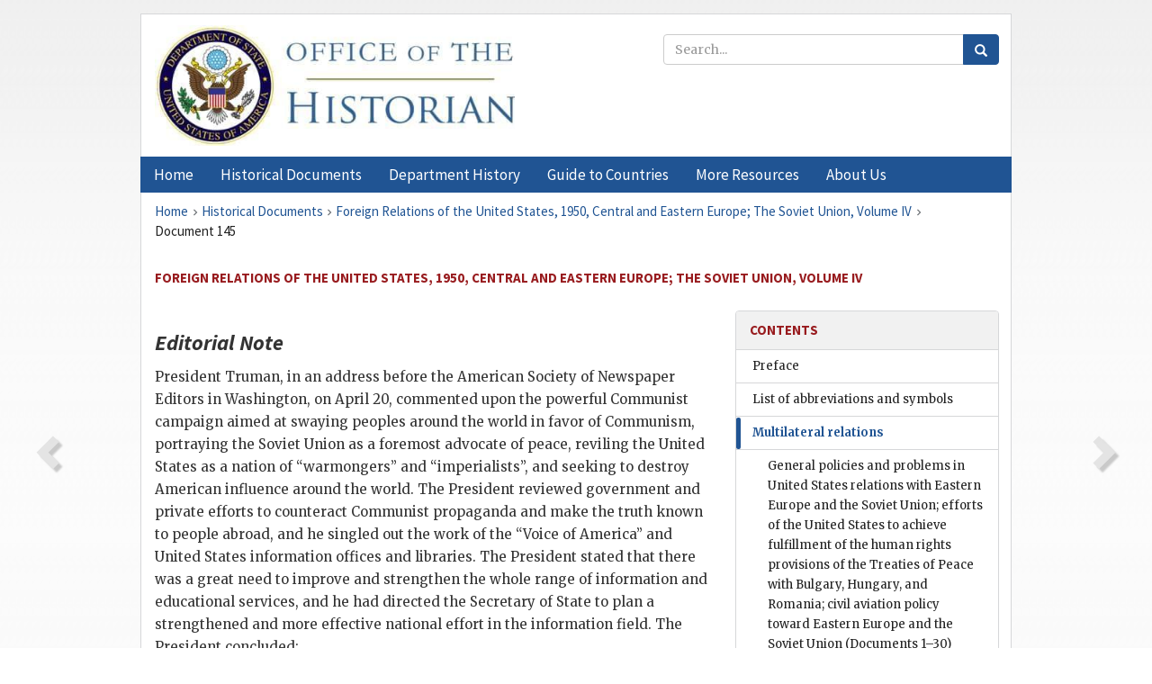

--- FILE ---
content_type: text/html;charset=utf-8
request_url: https://history.state.gov/historicaldocuments/frus1950v04/d145
body_size: 10797
content:
<!DOCTYPE html>
<html data-template="pages:app-root" lang="en" data-app=""><head><meta name="viewport" content="width=device-width, initial-scale=1.0"><meta name="description" content="history.state.gov 3.0 shell"><link href="/resources/images/favicon.ico" rel="shortcut icon"><script src="">(function(w,d,s,l,i){w[l]=w[l]||[];w[l].push({'gtm.start':
        new Date().getTime(),event:'gtm.js'});var f=d.getElementsByTagName(s)[0],
        j=d.createElement(s),dl=l!='dataLayer'?'&l='+l:'';j.async=true;j.src=
        'https://www.googletagmanager.com/gtm.js?id='+i+dl;f.parentNode.insertBefore(j,f);
        })(window,document,'script','dataLayer','GTM-WBD65RCC');</script><link href="/resources/css/all.css" rel="stylesheet" type="text/css"><title>Historical Documents - Office of the Historian</title></head><body id="body">
        <!-- Google Tag Manager (noscript) -->
        <noscript><iframe src="https://www.googletagmanager.com/ns.html?id=GTM-WBD65RCC" height="0" width="0" style="display:none;visibility:hidden"></iframe></noscript>
        <!-- End Google Tag Manager (noscript) -->
        <header class="hsg-header">
            <section class="hsg-grid hsg-header-inner">
                <div class="container hsg-header-content">
                    <div class="row">
                        <div class="col-sm-7">
                            <a href="/">
                                <img src="/resources/images/Office-of-the-Historian-logo_500x168.jpg" class="img-responsive" width="400" alt="Office of the Historian">
                            </a>
                        </div>
                        <div class="col-sm-5">
                            
                                <div class="banner__search">
                                    <div class="searchbox">
                                        <form action="/search" method="get" class="main-form" id="navigationSearchForm">
                                            <p class="form-group">
                                                <!-- Search: -->
                                                <input type="text" size="15" name="q" placeholder="Search..." class="form-control" id="search-box">
                                                <button type="submit" class="hsg-link-button search-button btn">
                                                    <i class="hsg-search-button-icon"></i>
                                                </button>
                                            </p>
                                        </form>
                                    </div>
                                </div>
                            
                        </div>
                    </div>
                </div>
            </section>
        </header>

        <nav role="navigation" class="hsg-nav navbar navbar-default">
            <div class="container hsg-nav-content">
                <div class="navbar-header">
                    <button type="button" class="navbar-toggle collapsed" data-toggle="collapse" data-target="#navbar-collapse-1" aria-expanded="false">
                        <span class="sr-only">Menu</span>
                        <i class="fa fa-bars"></i>
                        <span class="toggle-text">Menu</span>
                    </button>
                    <!--<a data-template="config:app-title" class="navbar-brand" href="./index.html">App Title</a>-->
                </div>
                <div class="navbar-collapse collapse" id="navbar-collapse-1">
                    <ul class="nav navbar-nav">
                        <li class="dropdown">
                            <a href="/" shape="rect">
                                <span>Home</span>
                            </a>
                        </li>
                        <li class="dropdown">
                            <a href="/historicaldocuments" class="dropdown-toggle" data-toggle="dropdown" role="button" aria-haspopup="true" aria-expanded="false">
                                <span>Historical Documents</span>
                            </a>
                            <ul class="dropdown-menu">
                                <li>
                                    <a href="/historicaldocuments">
                                        <em>Foreign Relations of the United States</em>
                                    </a>
                                </li>
                                <li>
                                    <a href="/historicaldocuments/about-frus">About the
                                            <em>Foreign Relations</em> Series</a>
                                </li>
                                <li>
                                    <a href="/historicaldocuments/status-of-the-series">Status
                                        of the <em>Foreign Relations</em> Series</a>
                                </li>
                                <li>
                                    <a href="/historicaldocuments/frus-history">History of the
                                            <em>Foreign Relations</em> Series</a>
                                </li>
                                <li>
                                    <a href="/historicaldocuments/ebooks">Ebooks Initiative</a>
                                </li>
                                <li>
                                    <a href="/historicaldocuments/quarterly-releases">Quarterly
                                        Releases</a>
                                </li>
                            </ul>
                        </li>
                        <li id="index_nav" class="dropdown">
                            <a href="/departmenthistory" class="dropdown-toggle" data-toggle="dropdown" role="button" aria-haspopup="true" aria-expanded="false">
                                <span>Department History</span>
                            </a>
                            <ul class="dropdown-menu">
                                <li>
                                    <a href="/departmenthistory">Overview</a>
                                </li>
                                <!--
                                <li>
                                    <a href="$app/departmenthistory/timeline">Administrative
                                        Timeline</a>
                                </li>
                                -->
                                <li>
                                    <a href="/departmenthistory/people/secretaries">Biographies
                                        of the Secretaries of State</a>
                                </li>
                                <li>
                                    <a href="/departmenthistory/people/principals-chiefs">Principal Officers and Chiefs of Mission</a>
                                </li>
                                <li>
                                    <a href="/departmenthistory/travels/secretary">Travels of
                                        the Secretary of State</a>
                                </li>
                                <li>
                                    <a href="/departmenthistory/travels/president">Travels of
                                        the President</a>
                                </li>
                                <li>
                                    <a href="/departmenthistory/visits">Visits by Foreign Heads
                                        of State</a>
                                </li>
                                <li>
                                    <a href="/departmenthistory/wwi">World War I and the
                                        Department</a>
                                </li>
                                <li>
                                    <a href="/departmenthistory/buildings">Buildings of the
                                        Department of State</a>
                                </li>
                                <li>
                                    <a href="/departmenthistory/diplomatic-couriers">U.S.
                                        Diplomatic Couriers</a>
                                </li>
                            </ul>
                        </li>
                        <li id="countries_nav" class="dropdown">
                            <a href="/countries" class="dropdown-toggle" data-toggle="dropdown" role="button" aria-haspopup="true" aria-expanded="false">
                                <span>Guide to Countries</span>
                            </a>
                            <ul class="dropdown-menu">
                                <li>
                                    <a href="/countries">Guide to Country Recognition and
                                        Relations</a>
                                </li>
                                <li>
                                    <a href="/countries/archives">World Wide Diplomatic Archives
                                        Index</a>
                                </li>
                            </ul>
                        </li>
                        <li id="resources_nav" class="dropdown">
                            <a href="" class="dropdown-toggle" data-toggle="dropdown" role="button" aria-haspopup="true" aria-expanded="false">
                                <span>More Resources</span>
                            </a>
                            <ul class="dropdown-menu">
                                <li>
                                    <a href="/tags">Browse Resources by Subject Tag</a>
                                </li>
                                <li>
                                    <a href="/conferences">Conferences</a>
                                </li>
                                <li>
                                    <a href="/about/contact-us">Contact Us</a>
                                </li>
                                <li>
                                    <a href="/developer">Developer Resources &amp; APIs</a>
                                </li>
                                <li>
                                    <a href="/education">Educational Resources</a>
                                </li>
                                <li>
                                    <a href="/about/faq">Frequently Asked Questions</a>
                                </li>
                                <li>
                                    <a href="/milestones">Key Milestones</a>
                                </li>
                                <li>
                                    <a href="/open">Open Government Initiative</a>
                                </li>
                                <li>
                                    <a href="/departmenthistory/short-history">A Short History
                                        of the Department</a>
                                </li>
                            </ul>
                        </li>
                        <li class="dropdown">
                            <a href="/about" shape="rect">
                                <span>About Us</span>
                            </a>
                        </li>
                    </ul>
                </div>
            </div>
        </nav>

        <div class="hsg-main">
            <section class="hsg-grid hsg-main-inner">
                <div class="container hsg-main-content">
                    <main id="content">
        <div>
            <div class="row">
                <nav class="hsg-breadcrumb hsg-breadcrumb--wrap" aria-label="breadcrumbs"><ol vocab="http://schema.org/" typeof="BreadcrumbList" class="hsg-breadcrumb__list"><li class="hsg-breadcrumb__list-item" property="itemListElement" typeof="ListItem"><a href="/" class="hsg-breadcrumb__link" property="item" typeof="WebPage"><span property="name">Home</span></a></li><li class="hsg-breadcrumb__list-item" property="itemListElement" typeof="ListItem"><a href="/historicaldocuments" class="hsg-breadcrumb__link" property="item" typeof="WebPage"><span property="name">Historical Documents</span></a></li><li class="hsg-breadcrumb__list-item" property="itemListElement" typeof="ListItem"><a href="/historicaldocuments/frus1950v04" class="hsg-breadcrumb__link" property="item" typeof="WebPage"><span property="name">Foreign Relations of the United States, 1950, Central and Eastern Europe; The Soviet Union, Volume IV</span></a></li><li class="hsg-breadcrumb__list-item" property="itemListElement" typeof="ListItem"><a href="/historicaldocuments/frus1950v04/d145" class="hsg-breadcrumb__link" property="item" typeof="WebPage" aria-current="page"><span property="name">Document 145</span></a></li></ol></nav>
            </div>
            <div class="row">
                <div class="hsg-navigation-wrapper">
                    <h2 class="hsg-navigation-title" id="navigation-title">Foreign Relations of the United States, 1950, Central and
                    Eastern Europe; The Soviet Union, Volume IV</h2>
                </div>
            </div>
            <div class="row">
                <a data-doc="frus1950v04.xml" data-root="1.7.4.4.16.62" data-current="1.7.4.4.16.64" class="page-nav nav-prev" data-template="pages:navigation-link" data-template-direction="previous" href="/historicaldocuments/frus1950v04/d144">
                    <i class="glyphicon glyphicon-chevron-left"></i>
                </a>
                <a data-doc="frus1950v04.xml" data-root="1.7.4.4.16.68" data-current="1.7.4.4.16.64" class="page-nav nav-next" data-template="pages:navigation-link" data-template-direction="next" href="/historicaldocuments/frus1950v04/d146">
                    <i class="glyphicon glyphicon-chevron-right"></i>
                </a>
                <div class="hsg-width-main">
                    <div id="content-inner">
                        <div id="content-container">
                            <div class="content"><div class="tei-div3" id="d145">
                        <h3 class="tei-head7">
                            <span class="tei-hi2 font-italic italic">Editorial Note</span>
                        </h3>
                        <p class="tei-p3">President Truman, in an address before the American Society of Newspaper
                            Editors in Washington, on April 20, commented upon the powerful
                            Communist campaign aimed at swaying peoples around the world in favor of
                            Communism, portraying the Soviet Union as a foremost advocate of peace,
                            reviling the United States as a nation of “warmongers” and
                            “imperialists”, and seeking to destroy American influence around the
                            world. The President reviewed government and private efforts to
                            counteract Communist propaganda and make the truth known to people
                            abroad, and he singled out the work of the “Voice of America” and United
                            States information offices and libraries. The President stated that
                            there was a great need to improve and strengthen the whole range of
                            information and educational services, and he had directed the Secretary
                            of State to plan a strengthened and more effective national effort in
                            the information field. The President concluded:</p>
                        <div class="tei-quote2 blockquote">
                            <p class="tei-p3">“We must make ourselves known as we really are—not as Communist
                                propaganda pictures us. We must pool our efforts with those of other
                                free peoples in a sustained, intensified program to promote the
                                cause of freedom against the propaganda of slavery. We must make
                                ourselves heard round the world in a great campaign of truth.”</p>
                        </div>
                        <p class="tei-p3">For the text of the President’s address, see Department of State <span class="tei-hi2 font-italic italic">Bulletin</span>, May 1, 1950, pages 669–672 or <span class="tei-hi2 font-italic italic">Public Papers of the Presidents of the United States:
                                Harry S. Truman, 1950</span> (Washington: Government Printing Office,
                            1965), pages 260–264. For Assistant Secretary of State Barrett’s account
                            of his role in preparing the address, with particular reference to the
                            development of the phrase “Campaign of Truth”, see Edward W. Barrett,
                                <span class="tei-hi2 font-italic italic">Truth is Our Weapon</span> (New York: Funk &amp;
                            Wagnalls Company, 1953), pages 73–74.</p>
                    </div></div>
                        </div>
                    </div>
                </div>
                <div class="hsg-width-sidebar"><aside class="hsg-aside--static">
                    
                    <div id="media-download"></div>

                    <div class="hsg-panel hsg-toc">
   <div class="hsg-panel-heading hsg-toc__header">
      <h4 class="hsg-sidebar-title">Contents</h4>
   </div>
   <nav aria-label="Side navigation">
      <ul class="hsg-toc__chapters">
         <li class="hsg-toc__chapters__item">
            <a data-template="toc:highlight-current" class="" href="/historicaldocuments/frus1950v04/preface">Preface</a>
         </li>
         <li class="hsg-toc__chapters__item">
            <a data-template="toc:highlight-current" class="" href="/historicaldocuments/frus1950v04/terms">List of abbreviations and symbols</a>
         </li>
         <li class="hsg-toc__chapters__item js-accordion">
            <a data-template="toc:highlight-current" class="hsg-current" href="/historicaldocuments/frus1950v04/comp1">Multilateral relations</a>
            <ul class="hsg-toc__chapters__nested">
               <li class="hsg-toc__chapters__item">
                  <a data-template="toc:highlight-current" class="" href="/historicaldocuments/frus1950v04/ch1">General policies and problems in United States relations with Eastern
                        Europe and the Soviet Union; efforts of the United States to achieve
                        fulfillment of the human rights provisions of the Treaties of Peace with
                        Bulgary, Hungary, and Romania; civil aviation policy toward Eastern Europe
                        and the Soviet Union
                    <span> (Documents 1–30)</span>
                  </a>
               </li>
               <li class="hsg-toc__chapters__item">
                  <a data-template="toc:highlight-current" class="" href="/historicaldocuments/frus1950v04/ch2">United States policy on trade with Eastern Europe and the Soviet Union;
                        efforts to achieve an international security export policy
                    <span> (Documents 31–121)</span>
                  </a>
               </li>
               <li class="hsg-toc__chapters__item">
                  <a data-template="toc:highlight-current" class="hsg-current" href="/historicaldocuments/frus1950v04/ch3">Attitude and response of the United States to the Soviet “Peace
                        Offensive”; efforts to strengthen the United States information program,
                        particularly the Voice of America
                    <span> (Documents 122–162)</span>
                  </a>
               </li>
               <li class="hsg-toc__chapters__item">
                  <a data-template="toc:highlight-current" class="" href="/historicaldocuments/frus1950v04/ch4">Attitude of the United States toward Eastern European exile groups and
                            leaders
                    <span> (Documents 163–176)</span>
                  </a>
               </li>
            </ul>
         </li>
         <li class="hsg-toc__chapters__item js-accordion">
            <a data-template="toc:highlight-current" class="" href="/historicaldocuments/frus1950v04/comp2">Albania</a>
            <ul class="hsg-toc__chapters__nested">
               <li class="hsg-toc__chapters__item">
                  <a data-template="toc:highlight-current" class="" href="/historicaldocuments/frus1950v04/ch5">Attitude of the United States toward the Albanian regime
                    <span> (Documents 177–180)</span>
                  </a>
               </li>
            </ul>
         </li>
         <li class="hsg-toc__chapters__item js-accordion">
            <a data-template="toc:highlight-current" class="" href="/historicaldocuments/frus1950v04/comp3">Austria</a>
            <ul class="hsg-toc__chapters__nested">
               <li class="hsg-toc__chapters__item">
                  <a data-template="toc:highlight-current" class="" href="/historicaldocuments/frus1950v04/ch6">Problems of occupation: United States concern over occupation costs; the
                        change to civilian High Commissioners; the course of future United States
                        policy with respect to Austria; efforts to transfer greater authority to the
                        Federal Government; United States policy toward the civil disturbances at
                        the end of September
                    <span> (Documents 181–213)</span>
                  </a>
               </li>
               <li class="hsg-toc__chapters__item">
                  <a data-template="toc:highlight-current" class="" href="/historicaldocuments/frus1950v04/ch7">United States participation in the negotiations for an Austrian
                            treaty
                    <span> (Documents 214–243)</span>
                  </a>
               </li>
               <li class="hsg-toc__chapters__item">
                  <a data-template="toc:highlight-current" class="" href="/historicaldocuments/frus1950v04/ch8">The interest of the United States in the formation of a future Austrian
                        army and the arming of the Austrian gendarmerie
                    <span> (Documents 244–256)</span>
                  </a>
               </li>
            </ul>
         </li>
         <li class="hsg-toc__chapters__item js-accordion">
            <a data-template="toc:highlight-current" class="" href="/historicaldocuments/frus1950v04/comp4">Bulgaria</a>
            <ul class="hsg-toc__chapters__nested">
               <li class="hsg-toc__chapters__item">
                  <a data-template="toc:highlight-current" class="" href="/historicaldocuments/frus1950v04/ch9">Events leading to the severance of diplomatic relations between the United
                        States and Bulgaria, February 21, 1950
                    <span> (Documents 257–273)</span>
                  </a>
               </li>
            </ul>
         </li>
         <li class="hsg-toc__chapters__item js-accordion">
            <a data-template="toc:highlight-current" class="" href="/historicaldocuments/frus1950v04/comp5">Czechoslovakia</a>
            <ul class="hsg-toc__chapters__nested">
               <li class="hsg-toc__chapters__item">
                  <a data-template="toc:highlight-current" class="" href="/historicaldocuments/frus1950v04/ch10">Further worsening of relations with Czechoslovakia; harassment of American
                        officials, employees, and citizens in Czechoslovakia
                    <span> (Documents 274–305)</span>
                  </a>
               </li>
            </ul>
         </li>
         <li class="hsg-toc__chapters__item js-accordion">
            <a data-template="toc:highlight-current" class="" href="/historicaldocuments/frus1950v04/comp6">Finland</a>
            <ul class="hsg-toc__chapters__nested">
               <li class="hsg-toc__chapters__item">
                  <a data-template="toc:highlight-current" class="" href="/historicaldocuments/frus1950v04/ch11">Interest of the United States in the maintenance of Finland’s
                            independence
                    <span> (Documents 306–315)</span>
                  </a>
               </li>
            </ul>
         </li>
         <li class="hsg-toc__chapters__item js-accordion">
            <a data-template="toc:highlight-current" class="" href="/historicaldocuments/frus1950v04/comp7">Germany</a>
            <ul class="hsg-toc__chapters__nested">
               <li class="hsg-toc__chapters__item">
                  <a data-template="toc:highlight-current" class="" href="/historicaldocuments/frus1950v04/ch12">Political relations in general: problems related to the division of
                        Germany; the question of termination of a state of war; the question of
                        all-German elections; participation of the Federal Republic of Germany in
                        the Council of Europe and other efforts for European integration
                    <span> (Documents 316–358)</span>
                  </a>
               </li>
               <li class="hsg-toc__chapters__item">
                  <a data-template="toc:highlight-current" class="" href="/historicaldocuments/frus1950v04/ch13">The question of participation by the Federal Republic of Germany in
                        Western security arrangements; proposals for a Federal police force;
                        questions of rearmament and internal and external security<span> (Documents 359–393)</span>
                  </a>
               </li>
               <li class="hsg-toc__chapters__item">
                  <a data-template="toc:highlight-current" class="" href="/historicaldocuments/frus1950v04/ch14">Participation of the United States in the work of the Intergovernmental
                        Study Group on Germany and related activities: review of the Occupation
                        Statute, the Agreement on Prohibited and Limited Industries, and various
                        legal and technical problems relating to Germany; development of the idea of
                        “contractual arrangements”<span> (Documents 394–429)</span>
                  </a>
               </li>
               <li class="hsg-toc__chapters__item">
                  <a data-template="toc:highlight-current" class="" href="/historicaldocuments/frus1950v04/ch15">The status of Berlin: access, security, financial support, economic
                        restrictions, elections, and related questions<span> (Documents 430–475)</span>
                  </a>
               </li>
               <li class="hsg-toc__chapters__item">
                  <a data-template="toc:highlight-current" class="" href="/historicaldocuments/frus1950v04/ch16">The Soviet note of November 3 proposing the calling of the Council of
                        Foreign Ministers to discuss the demilitarization of Germany<span> (Documents 476–491)</span>
                  </a>
               </li>
               <li class="hsg-toc__chapters__item">
                  <a data-template="toc:highlight-current" class="" href="/historicaldocuments/frus1950v04/ch17">Interest of the United States in the status of the Saar<span> (Documents 492–503)</span>
                  </a>
               </li>
               <li class="hsg-toc__chapters__item">
                  <a data-template="toc:highlight-current" class="" href="/historicaldocuments/frus1950v04/ch18">Attitude of the United States toward developments in the Soviet Zone of
                        Occupation and the “German Democratic Republic”<span> (Documents 504–526)</span>
                  </a>
               </li>
            </ul>
         </li>
         <li class="hsg-toc__chapters__item js-accordion">
            <a data-template="toc:highlight-current" class="" href="/historicaldocuments/frus1950v04/comp8">Hungary</a>
            <ul class="hsg-toc__chapters__nested">
               <li class="hsg-toc__chapters__item">
                  <a data-template="toc:highlight-current" class="" href="/historicaldocuments/frus1950v04/ch19">The continued deterioration in relations with Hungary; efforts to achieve
                        the release of Robert A. Vogeler from Hungarian imprisonment
                    <span> (Documents 527–557)</span>
                  </a>
               </li>
            </ul>
         </li>
         <li class="hsg-toc__chapters__item js-accordion">
            <a data-template="toc:highlight-current" class="" href="/historicaldocuments/frus1950v04/comp9">Poland</a>
            <ul class="hsg-toc__chapters__nested">
               <li class="hsg-toc__chapters__item">
                  <a data-template="toc:highlight-current" class="" href="/historicaldocuments/frus1950v04/ch20">Interest of the United States in the welfare and future of the Polish
                        people; efforts to resolve problems in relations with the Polish
                        Government<span> (Documents 558–565)</span>
                  </a>
               </li>
            </ul>
         </li>
         <li class="hsg-toc__chapters__item js-accordion">
            <a data-template="toc:highlight-current" class="" href="/historicaldocuments/frus1950v04/comp10">Romania</a>
            <ul class="hsg-toc__chapters__nested">
               <li class="hsg-toc__chapters__item">
                  <a data-template="toc:highlight-current" class="" href="/historicaldocuments/frus1950v04/ch21">Restriction and harassment of the Legation In Romania
                    <span> (Documents 566–583)</span>
                  </a>
               </li>
            </ul>
         </li>
         <li class="hsg-toc__chapters__item js-accordion">
            <a data-template="toc:highlight-current" class="" href="/historicaldocuments/frus1950v04/comp11">Union of Soviet Socialist Republics</a>
            <ul class="hsg-toc__chapters__nested">
               <li class="hsg-toc__chapters__item">
                  <a data-template="toc:highlight-current" class="" href="/historicaldocuments/frus1950v04/ch22">Reports on developments of significance within the Soviet Union of concern
                        to relations with the United States and other countries
                    <span> (Documents 584–720)</span>
                  </a>
               </li>
               <li class="hsg-toc__chapters__item">
                  <a data-template="toc:highlight-current" class="" href="/historicaldocuments/frus1950v04/ch23">Continuation of efforts to negotiate a lend-lease settlement agreement
                        with the Soviet Union
                    <span> (Documents 721–757)</span>
                  </a>
               </li>
            </ul>
         </li>
         <li class="hsg-toc__chapters__item js-accordion">
            <a data-template="toc:highlight-current" class="" href="/historicaldocuments/frus1950v04/comp12">Yugoslavia</a>
            <ul class="hsg-toc__chapters__nested">
               <li class="hsg-toc__chapters__item">
                  <a data-template="toc:highlight-current" class="" href="/historicaldocuments/frus1950v04/ch24">Attitude of the United States toward the conflict between Yugoslavia and
                        the Soviet Union and its satellites; the extension of economic assistance to
                        Yugoslavia; the consideration of the question of military assistance for
                            Yugoslavia
                    <span> (Documents 758–873)</span>
                  </a>
               </li>
            </ul>
         </li>
         <li class="hsg-toc__chapters__item">
            <a data-template="toc:highlight-current" class="" href="/historicaldocuments/frus1950v04/index">Index</a>
         </li>
      </ul>
   </nav>
</div>

                    <div>
                        <div class="hsg-panel" id="person-panel" style="display: none">
                            <div class="hsg-panel-heading">
                                <h4 class="hsg-sidebar-title">Persons</h4>
                            </div>
                            <div class="hsg-list-group"></div>
                        </div>
                        <div class="hsg-panel" id="gloss-panel" style="display: none">
                            <div class="hsg-panel-heading">
                                <h4 class="hsg-sidebar-title">Abbreviations &amp; Terms</h4>
                            </div>
                            <div class="hsg-list-group"></div>
                        </div>
                    </div>
                </aside><aside id="sections" class="hsg-aside--section"><div class="hsg-panel"><div class="hsg-panel-heading"><h2 class="hsg-sidebar-title">Historical Documents</h2></div><ul class="hsg-list-group"><li class="hsg-list-group-item"><a href="/historicaldocuments/about-frus"><span property="name">About the <em>Foreign Relations</em> Series</span></a></li><li class="hsg-list-group-item"><a href="/historicaldocuments/status-of-the-series"><span property="name">Status of the <em>Foreign Relations</em> Series</span></a></li><li class="hsg-list-group-item"><a href="/historicaldocuments/frus-history"><span property="name">History of the <em>Foreign Relations</em> Series</span></a></li><li class="hsg-list-group-item"><a href="/historicaldocuments/ebooks"><span property="name"><em>Foreign Relations</em> Ebooks</span></a></li><li class="hsg-list-group-item"><a href="/historicaldocuments/other-electronic-resources"><span property="name">Other Electronic Resources</span></a></li><li class="hsg-list-group-item"><a href="/historicaldocuments/guide-to-sources-on-vietnam-1969-1975"><span property="name">Guide to Sources on Vietnam, 1969-1975</span></a></li><li class="hsg-list-group-item"><a href="/historicaldocuments/citing-frus"><span property="name">Citing the <em>Foreign Relations</em> series</span></a></li></ul></div></aside></div>
            </div>
        </div>
    </main>
                    <!--
                    <section class="" data-template="pages:unless-asides">
                        <button title="Cite this resource" class="hsg-cite__button">Cite this resource</button>
                    </section>
                    -->
                </div>
            </section>
        </div>

        <footer class="hsg-footer">
            <section class="hsg-grid hsg-footer-top">
                <div class="container">
                    <nav class="row">
                        <ul class="hsg-footer-list">
                            <h4>Learn more</h4>
                            <li>
                                <a href="/">Home</a>
                            </li>
                            <li>
                                <a href="/search">Search</a>
                            </li>
                            <li>
                                <a href="/about/faq">FAQ</a>
                            </li>
                        </ul>

                        <ul class="hsg-footer-list">
                            <h4>Topics</h4>
                            <li>
                                <a href="/historicaldocuments/">Historical Documents</a>
                            </li>
                            <li>
                                <a href="/departmenthistory/">Department History</a>
                            </li>
                            <li>
                                <a href="/countries/">Countries</a>
                            </li>
                        </ul>
                        <ul class="hsg-footer-list">
                            <h4>Contact</h4>
                            <li>
                                <a href="/about/">About Us</a>
                            </li>
                            <li>
                                <a href="/about/contact-us">Contact Us</a>
                            </li>
                        </ul>

                        <ul class="hsg-footer-list">
                            <h4>Policies</h4>
                            <li>
                                <a href="https://www.state.gov/section-508-accessibility-statement/">Accessibility Statement</a>
                            </li>
                            <li>
                                <a href="https://www.state.gov/privacy-policy/">Privacy Policy</a>
                            </li>
                            <li>
                                <a href="https://www.state.gov/external-link-policy-and-disclaimers/">External Link Policy</a>
                            </li>
                            <li>
                                <a href="https://www.state.gov/copyright-information/">Copyright
                                    Information</a>
                            </li>
                            <li>
                                <a href="/about/content-warning">Content Warning</a>
                            </li>
                        </ul>
                    </nav>
                </div>
            </section>

            <section class="hsg-grid hsg-footer-bottom">
                <div class="container">
                    <div class="row">
                        <address class="col-xs-12 col-sm-12 col-md-12">
                            <h4>Office of the Historian, Shared Knowledge Services, Bureau of Administration <br>
                                <a href="https://www.state.gov">United States Department of
                                State</a></h4>
                            <p>
                                <a href="mailto:history@state.gov">history@state.gov</a>
                            </p>
                            <p>Phone: <a href="tel:+1-202-955-0200">202-955-0200</a></p>
                        </address>
                    </div>
                </div>
            </section>
            
            <section class="hsg-grid hsg-footer-nether">
                <div class="container">
                    <div class="row">
                        <p><a href="mailto:history@state.gov?subject=Error%20on%20page%20%60%2Fexist%2Fapps%2Fhsg-shell%2Fhistoricaldocuments%2Ffrus1950v04%2Fd145%60&amp;body=%0D%0A_________________________________________________________%0D%0APlease%20provide%20any%20additional%20information%20above%20this%20line%0D%0A%0D%0ARequested%20URL%3A%0D%0A%09https%3A%2F%2Fhistory.state.gov%2Fexist%2Fapps%2Fhsg-shell%2Fhistoricaldocuments%2Ffrus1950v04%2Fd145%0D%0A%0D%0AParameters%3A%0D%0A%09publication-id%3A%20%20frus%0D%0A%09section-id%3A%20%20d145%0D%0A%09requested-url%3A%20%20https%3A%2F%2Ftest.history.state.gov%2Fhistoricaldocuments%2Ffrus1950v04%2Fd145%0D%0A%09x-method%3A%20%20get%0D%0A%09document-id%3A%20%20frus1950v04">Report an issue on this page</a></p>
                    </div>
                </div>
            </section>
        </footer>

        <script src="/resources/scripts/app.all.js" type="text/javascript" async id="cite-script"></script>
        <!-- Google tag (gtag.js) -->
        <script async src="https://www.googletagmanager.com/gtag/js?id=G-GWKX1LXFD1"></script>
        <script>
            window.dataLayer = window.dataLayer ||[];
            function gtag() {
                dataLayer.push(arguments);
            }
            gtag('js', new Date());

            gtag('config', 'G-GWKX1LXFD1');
        </script>
        <!-- We participate in the US government's analytics program. See the data at analytics.usa.gov. -->
        <script type="text/javascript" async src="https://dap.digitalgov.gov/Universal-Federated-Analytics-Min.js?agency=DOS" id="_fed_an_ua_tag"></script>
        <!--
        <script type="application/json" id="original_citation" data-template="config:csl-json"/>
        -->
    </body></html>

--- FILE ---
content_type: text/css; charset=UTF-8
request_url: https://history.state.gov/resources/css/all.css
body_size: 95820
content:
/*!
 * Bootstrap v3.4.1 (https://getbootstrap.com/)
 * Copyright 2011-2019 Twitter, Inc.
 * Licensed under MIT (https://github.com/twbs/bootstrap/blob/master/LICENSE)
 *//*! normalize.css v3.0.3 | MIT License | github.com/necolas/normalize.css */@import"https://fonts.googleapis.com/css?family=Source+Sans+Pro:400,300,700,400italic,700italic|Merriweather:400,300,400italic,700,700italic";html{font-family:sans-serif;-ms-text-size-adjust:100%;-webkit-text-size-adjust:100%}body{margin:0}article,aside,details,figcaption,figure,footer,header,hgroup,main,menu,nav,section,summary{display:block}audio,canvas,progress,video{display:inline-block;vertical-align:baseline}audio:not([controls]){display:none;height:0}[hidden],template{display:none}a{background-color:rgba(0,0,0,0)}a:active,a:hover{outline:0}abbr[title]{border-bottom:none;text-decoration:underline;-webkit-text-decoration:underline dotted;-moz-text-decoration:underline dotted;text-decoration:underline dotted}b,strong{font-weight:bold}dfn{font-style:italic}h1{font-size:2em;margin:.67em 0}mark{background:#ff0;color:#000}small{font-size:80%}sub,sup{font-size:75%;line-height:0;position:relative;vertical-align:baseline}sup{top:-0.5em}sub{bottom:-0.25em}img{border:0}svg:not(:root){overflow:hidden}figure{margin:1em 40px}hr{box-sizing:content-box;height:0}pre{overflow:auto}code,kbd,pre,samp{font-family:monospace,monospace;font-size:1em}button,input,optgroup,select,textarea{color:inherit;font:inherit;margin:0}button{overflow:visible}button,select{text-transform:none}button,html input[type=button],input[type=reset],input[type=submit]{-webkit-appearance:button;cursor:pointer}button[disabled],html input[disabled]{cursor:default}button::-moz-focus-inner,input::-moz-focus-inner{border:0;padding:0}input{line-height:normal}input[type=checkbox],input[type=radio]{box-sizing:border-box;padding:0}input[type=number]::-webkit-inner-spin-button,input[type=number]::-webkit-outer-spin-button{height:auto}input[type=search]{-webkit-appearance:textfield;box-sizing:content-box}input[type=search]::-webkit-search-cancel-button,input[type=search]::-webkit-search-decoration{-webkit-appearance:none}fieldset{border:1px solid silver;margin:0 2px;padding:.35em .625em .75em}legend{border:0;padding:0}textarea{overflow:auto}optgroup{font-weight:bold}table{border-collapse:collapse;border-spacing:0}td,th{padding:0}/*! Source: https://github.com/h5bp/html5-boilerplate/blob/master/src/css/main.css */@media print{*,*:before,*:after{color:#000 !important;text-shadow:none !important;background:rgba(0,0,0,0) !important;box-shadow:none !important}a,a:visited{text-decoration:underline}a[href]:after{content:" (" attr(href) ")"}abbr[title]:after{content:" (" attr(title) ")"}a[href^="#"]:after,a[href^="javascript:"]:after{content:""}pre,blockquote{border:1px solid #999;page-break-inside:avoid}thead{display:table-header-group}tr,img{page-break-inside:avoid}img{max-width:100% !important}p,h2,h3{orphans:3;widows:3}h2,h3{page-break-after:avoid}.navbar{display:none}.btn>.caret,.hsg-sidebar-btn>.caret,.hsg-sidebar-search-btn>.caret,.hsg-sort-button>.caret,.hsg-link-button--outline>.caret,.hsg-cite__button:not(.hsg-cite--sidebar)>.caret,.hsg-link-button>.caret,#filterApplyButton>.caret,.dropup>.btn>.caret{border-top-color:#000 !important}.label{border:1px solid #000}.table,.hsg-table-bordered,.hsg-table-default{border-collapse:collapse !important}.table td,.hsg-table-bordered td,.hsg-table-default td,.table th,.hsg-table-bordered th,.hsg-table-default th{background-color:#fff !important}.table-bordered th,.hsg-table-bordered th,.table-bordered td,.hsg-table-bordered td{border:1px solid #ddd !important}}@font-face{font-family:"Glyphicons Halflings";src:url("../fonts/bootstrap/glyphicons-halflings-regular.eot");src:url("../fonts/bootstrap/glyphicons-halflings-regular.eot?#iefix") format("embedded-opentype"),url("../fonts/bootstrap/glyphicons-halflings-regular.woff2") format("woff2"),url("../fonts/bootstrap/glyphicons-halflings-regular.woff") format("woff"),url("../fonts/bootstrap/glyphicons-halflings-regular.ttf") format("truetype"),url("../fonts/bootstrap/glyphicons-halflings-regular.svg#glyphicons_halflingsregular") format("svg")}.glyphicon,.hsg-search-button-icon,.hsg-search-icon,.hsg-external-link,a[href^="http://"]:after,a[href^="https://"]:after{position:relative;top:1px;display:inline-block;font-family:"Glyphicons Halflings";font-style:normal;font-weight:400;line-height:1;-webkit-font-smoothing:antialiased;-moz-osx-font-smoothing:grayscale}.glyphicon-asterisk:before{content:"*"}.glyphicon-plus:before{content:"+"}.glyphicon-euro:before,.glyphicon-eur:before{content:"€"}.glyphicon-minus:before{content:"−"}.glyphicon-cloud:before{content:"☁"}.glyphicon-envelope:before{content:"✉"}.glyphicon-pencil:before{content:"✏"}.glyphicon-glass:before{content:""}.glyphicon-music:before{content:""}.glyphicon-search:before,.hsg-search-button-icon:before,.hsg-search-icon:before{content:""}.glyphicon-heart:before{content:""}.glyphicon-star:before{content:""}.glyphicon-star-empty:before{content:""}.glyphicon-user:before{content:""}.glyphicon-film:before{content:""}.glyphicon-th-large:before{content:""}.glyphicon-th:before{content:""}.glyphicon-th-list:before{content:""}.glyphicon-ok:before{content:""}.glyphicon-remove:before{content:""}.glyphicon-zoom-in:before{content:""}.glyphicon-zoom-out:before{content:""}.glyphicon-off:before{content:""}.glyphicon-signal:before{content:""}.glyphicon-cog:before{content:""}.glyphicon-trash:before{content:""}.glyphicon-home:before{content:""}.glyphicon-file:before{content:""}.glyphicon-time:before{content:""}.glyphicon-road:before{content:""}.glyphicon-download-alt:before{content:""}.glyphicon-download:before{content:""}.glyphicon-upload:before{content:""}.glyphicon-inbox:before{content:""}.glyphicon-play-circle:before{content:""}.glyphicon-repeat:before{content:""}.glyphicon-refresh:before{content:""}.glyphicon-list-alt:before{content:""}.glyphicon-lock:before{content:""}.glyphicon-flag:before{content:""}.glyphicon-headphones:before{content:""}.glyphicon-volume-off:before{content:""}.glyphicon-volume-down:before{content:""}.glyphicon-volume-up:before{content:""}.glyphicon-qrcode:before{content:""}.glyphicon-barcode:before{content:""}.glyphicon-tag:before{content:""}.glyphicon-tags:before{content:""}.glyphicon-book:before{content:""}.glyphicon-bookmark:before{content:""}.glyphicon-print:before{content:""}.glyphicon-camera:before{content:""}.glyphicon-font:before{content:""}.glyphicon-bold:before{content:""}.glyphicon-italic:before{content:""}.glyphicon-text-height:before{content:""}.glyphicon-text-width:before{content:""}.glyphicon-align-left:before{content:""}.glyphicon-align-center:before{content:""}.glyphicon-align-right:before{content:""}.glyphicon-align-justify:before{content:""}.glyphicon-list:before{content:""}.glyphicon-indent-left:before{content:""}.glyphicon-indent-right:before{content:""}.glyphicon-facetime-video:before{content:""}.glyphicon-picture:before{content:""}.glyphicon-map-marker:before{content:""}.glyphicon-adjust:before{content:""}.glyphicon-tint:before{content:""}.glyphicon-edit:before{content:""}.glyphicon-share:before{content:""}.glyphicon-check:before{content:""}.glyphicon-move:before{content:""}.glyphicon-step-backward:before{content:""}.glyphicon-fast-backward:before{content:""}.glyphicon-backward:before{content:""}.glyphicon-play:before{content:""}.glyphicon-pause:before{content:""}.glyphicon-stop:before{content:""}.glyphicon-forward:before{content:""}.glyphicon-fast-forward:before{content:""}.glyphicon-step-forward:before{content:""}.glyphicon-eject:before{content:""}.glyphicon-chevron-left:before{content:""}.glyphicon-chevron-right:before{content:""}.glyphicon-plus-sign:before{content:""}.glyphicon-minus-sign:before{content:""}.glyphicon-remove-sign:before{content:""}.glyphicon-ok-sign:before{content:""}.glyphicon-question-sign:before{content:""}.glyphicon-info-sign:before{content:""}.glyphicon-screenshot:before{content:""}.glyphicon-remove-circle:before{content:""}.glyphicon-ok-circle:before{content:""}.glyphicon-ban-circle:before{content:""}.glyphicon-arrow-left:before{content:""}.glyphicon-arrow-right:before{content:""}.glyphicon-arrow-up:before{content:""}.glyphicon-arrow-down:before{content:""}.glyphicon-share-alt:before{content:""}.glyphicon-resize-full:before{content:""}.glyphicon-resize-small:before{content:""}.glyphicon-exclamation-sign:before{content:""}.glyphicon-gift:before{content:""}.glyphicon-leaf:before{content:""}.glyphicon-fire:before{content:""}.glyphicon-eye-open:before{content:""}.glyphicon-eye-close:before{content:""}.glyphicon-warning-sign:before{content:""}.glyphicon-plane:before{content:""}.glyphicon-calendar:before{content:""}.glyphicon-random:before{content:""}.glyphicon-comment:before{content:""}.glyphicon-magnet:before{content:""}.glyphicon-chevron-up:before{content:""}.glyphicon-chevron-down:before{content:""}.glyphicon-retweet:before{content:""}.glyphicon-shopping-cart:before{content:""}.glyphicon-folder-close:before{content:""}.glyphicon-folder-open:before{content:""}.glyphicon-resize-vertical:before{content:""}.glyphicon-resize-horizontal:before{content:""}.glyphicon-hdd:before{content:""}.glyphicon-bullhorn:before{content:""}.glyphicon-bell:before{content:""}.glyphicon-certificate:before{content:""}.glyphicon-thumbs-up:before{content:""}.glyphicon-thumbs-down:before{content:""}.glyphicon-hand-right:before{content:""}.glyphicon-hand-left:before{content:""}.glyphicon-hand-up:before{content:""}.glyphicon-hand-down:before{content:""}.glyphicon-circle-arrow-right:before{content:""}.glyphicon-circle-arrow-left:before{content:""}.glyphicon-circle-arrow-up:before{content:""}.glyphicon-circle-arrow-down:before{content:""}.glyphicon-globe:before{content:""}.glyphicon-wrench:before{content:""}.glyphicon-tasks:before{content:""}.glyphicon-filter:before{content:""}.glyphicon-briefcase:before{content:""}.glyphicon-fullscreen:before{content:""}.glyphicon-dashboard:before{content:""}.glyphicon-paperclip:before{content:""}.glyphicon-heart-empty:before{content:""}.glyphicon-link:before{content:""}.glyphicon-phone:before{content:""}.glyphicon-pushpin:before{content:""}.glyphicon-usd:before{content:""}.glyphicon-gbp:before{content:""}.glyphicon-sort:before{content:""}.glyphicon-sort-by-alphabet:before{content:""}.glyphicon-sort-by-alphabet-alt:before{content:""}.glyphicon-sort-by-order:before{content:""}.glyphicon-sort-by-order-alt:before{content:""}.glyphicon-sort-by-attributes:before{content:""}.glyphicon-sort-by-attributes-alt:before{content:""}.glyphicon-unchecked:before{content:""}.glyphicon-expand:before{content:""}.glyphicon-collapse-down:before{content:""}.glyphicon-collapse-up:before{content:""}.glyphicon-log-in:before{content:""}.glyphicon-flash:before{content:""}.glyphicon-log-out:before{content:""}.glyphicon-new-window:before{content:""}.glyphicon-record:before{content:""}.glyphicon-save:before{content:""}.glyphicon-open:before{content:""}.glyphicon-saved:before{content:""}.glyphicon-import:before{content:""}.glyphicon-export:before{content:""}.glyphicon-send:before{content:""}.glyphicon-floppy-disk:before{content:""}.glyphicon-floppy-saved:before{content:""}.glyphicon-floppy-remove:before{content:""}.glyphicon-floppy-save:before{content:""}.glyphicon-floppy-open:before{content:""}.glyphicon-credit-card:before{content:""}.glyphicon-transfer:before{content:""}.glyphicon-cutlery:before{content:""}.glyphicon-header:before{content:""}.glyphicon-compressed:before{content:""}.glyphicon-earphone:before{content:""}.glyphicon-phone-alt:before{content:""}.glyphicon-tower:before{content:""}.glyphicon-stats:before{content:""}.glyphicon-sd-video:before{content:""}.glyphicon-hd-video:before{content:""}.glyphicon-subtitles:before{content:""}.glyphicon-sound-stereo:before{content:""}.glyphicon-sound-dolby:before{content:""}.glyphicon-sound-5-1:before{content:""}.glyphicon-sound-6-1:before{content:""}.glyphicon-sound-7-1:before{content:""}.glyphicon-copyright-mark:before{content:""}.glyphicon-registration-mark:before{content:""}.glyphicon-cloud-download:before{content:""}.glyphicon-cloud-upload:before{content:""}.glyphicon-tree-conifer:before{content:""}.glyphicon-tree-deciduous:before{content:""}.glyphicon-cd:before{content:""}.glyphicon-save-file:before{content:""}.glyphicon-open-file:before{content:""}.glyphicon-level-up:before{content:""}.glyphicon-copy:before{content:""}.glyphicon-paste:before{content:""}.glyphicon-alert:before{content:""}.glyphicon-equalizer:before{content:""}.glyphicon-king:before{content:""}.glyphicon-queen:before{content:""}.glyphicon-pawn:before{content:""}.glyphicon-bishop:before{content:""}.glyphicon-knight:before{content:""}.glyphicon-baby-formula:before{content:""}.glyphicon-tent:before{content:"⛺"}.glyphicon-blackboard:before{content:""}.glyphicon-bed:before{content:""}.glyphicon-apple:before{content:""}.glyphicon-erase:before{content:""}.glyphicon-hourglass:before{content:"⌛"}.glyphicon-lamp:before{content:""}.glyphicon-duplicate:before{content:""}.glyphicon-piggy-bank:before{content:""}.glyphicon-scissors:before{content:""}.glyphicon-bitcoin:before{content:""}.glyphicon-btc:before{content:""}.glyphicon-xbt:before{content:""}.glyphicon-yen:before{content:"¥"}.glyphicon-jpy:before{content:"¥"}.glyphicon-ruble:before{content:"₽"}.glyphicon-rub:before{content:"₽"}.glyphicon-scale:before{content:""}.glyphicon-ice-lolly:before{content:""}.glyphicon-ice-lolly-tasted:before{content:""}.glyphicon-education:before{content:""}.glyphicon-option-horizontal:before{content:""}.glyphicon-option-vertical:before{content:""}.glyphicon-menu-hamburger:before{content:""}.glyphicon-modal-window:before{content:""}.glyphicon-oil:before{content:""}.glyphicon-grain:before{content:""}.glyphicon-sunglasses:before{content:""}.glyphicon-text-size:before{content:""}.glyphicon-text-color:before{content:""}.glyphicon-text-background:before{content:""}.glyphicon-object-align-top:before{content:""}.glyphicon-object-align-bottom:before{content:""}.glyphicon-object-align-horizontal:before{content:""}.glyphicon-object-align-left:before{content:""}.glyphicon-object-align-vertical:before{content:""}.glyphicon-object-align-right:before{content:""}.glyphicon-triangle-right:before{content:""}.glyphicon-triangle-left:before{content:""}.glyphicon-triangle-bottom:before{content:""}.glyphicon-triangle-top:before{content:""}.glyphicon-console:before{content:""}.glyphicon-superscript:before{content:""}.glyphicon-subscript:before{content:""}.glyphicon-menu-left:before{content:""}.glyphicon-menu-right:before{content:""}.glyphicon-menu-down:before{content:""}.glyphicon-menu-up:before{content:""}*{box-sizing:border-box}*:before,*:after{box-sizing:border-box}html{font-size:10px;-webkit-tap-highlight-color:rgba(0,0,0,0)}body{font-family:"Helvetica Neue",Helvetica,Arial,sans-serif;font-size:14px;line-height:1.428571429;color:#333;background-color:#fff}input,button,select,textarea{font-family:inherit;font-size:inherit;line-height:inherit}a{color:rgb(51.4340909091,122.2772727273,183.4159090909);text-decoration:none}a:hover,a:focus{color:rgb(34.6799586777,82.4466942149,123.6700413223);text-decoration:underline}a:focus{outline:5px auto -webkit-focus-ring-color;outline-offset:-2px}figure{margin:0}img{vertical-align:middle}.img-responsive,.tei-graphic,.hsg-frus__cover,.hsg-news img{display:block;max-width:100%;height:auto}.img-rounded{border-radius:6px}.img-thumbnail{padding:4px;line-height:1.428571429;background-color:#fff;border:1px solid #ddd;border-radius:4px;transition:all .2s ease-in-out;display:inline-block;max-width:100%;height:auto}.img-circle{border-radius:50%}hr{margin-top:20px;margin-bottom:20px;border:0;border-top:1px solid hsl(0,0%,93.5%)}.sr-only{position:absolute;width:1px;height:1px;padding:0;margin:-1px;overflow:hidden;clip:rect(0, 0, 0, 0);border:0}.sr-only-focusable:active,.sr-only-focusable:focus{position:static;width:auto;height:auto;margin:0;overflow:visible;clip:auto}[role=button]{cursor:pointer}h1,h2,h3,h4,h5,h6,.h1,.h2,.h3,.h4,.hsg-list.hsg-list__news .hsg-list__title,.h5,.h6{font-family:inherit;font-weight:500;line-height:1.1;color:inherit}h1 small,h1 .small,h2 small,h2 .small,h3 small,h3 .small,h4 small,h4 .small,h5 small,h5 .small,h6 small,h6 .small,.h1 small,.h1 .small,.h2 small,.h2 .small,.h3 small,.h3 .small,.h4 small,.hsg-list.hsg-list__news .hsg-list__title small,.h4 .small,.hsg-list.hsg-list__news .hsg-list__title .small,.h5 small,.h5 .small,.h6 small,.h6 .small{font-weight:400;line-height:1;color:hsl(0,0%,46.7%)}h1,.h1,h2,.h2,h3,.h3{margin-top:20px;margin-bottom:10px}h1 small,h1 .small,.h1 small,.h1 .small,h2 small,h2 .small,.h2 small,.h2 .small,h3 small,h3 .small,.h3 small,.h3 .small{font-size:65%}h4,.h4,.hsg-list.hsg-list__news .hsg-list__title,h5,.h5,h6,.h6{margin-top:10px;margin-bottom:10px}h4 small,h4 .small,.h4 small,.hsg-list.hsg-list__news .hsg-list__title small,.h4 .small,.hsg-list.hsg-list__news .hsg-list__title .small,h5 small,h5 .small,.h5 small,.h5 .small,h6 small,h6 .small,.h6 small,.h6 .small{font-size:75%}h1,.h1{font-size:36px}h2,.h2{font-size:30px}h3,.h3{font-size:24px}h4,.h4,.hsg-list.hsg-list__news .hsg-list__title{font-size:18px}h5,.h5{font-size:14px}h6,.h6{font-size:12px}p{margin:0 0 10px}.lead{margin-bottom:20px;font-size:16px;font-weight:300;line-height:1.4}@media(min-width: 768px){.lead{font-size:21px}}small,.small{font-size:85%}mark,.mark{padding:.2em;background-color:#fcf8e3}.text-left{text-align:left}.text-right,.hsg-ebook-list{text-align:right}.text-center{text-align:center}.text-justify{text-align:justify}.text-nowrap{white-space:nowrap}.text-lowercase{text-transform:lowercase}.text-uppercase,.initialism{text-transform:uppercase}.text-capitalize{text-transform:capitalize}.text-muted{color:hsl(0,0%,46.7%)}.text-primary{color:rgb(51.4340909091,122.2772727273,183.4159090909)}a.text-primary:hover,a.text-primary:focus{color:rgb(40.2646694215,95.723553719,143.5853305785)}.text-success{color:#3c763d}a.text-success:hover,a.text-success:focus{color:rgb(42.808988764,84.191011236,43.5224719101)}.text-info{color:#31708f}a.text-info:hover,a.text-info:focus{color:rgb(35.984375,82.25,105.015625)}.text-warning{color:#8a6d3b}a.text-warning:hover,a.text-warning:focus{color:rgb(102.2741116751,80.7817258883,43.7258883249)}.text-danger{color:#a94442}a.text-danger:hover,a.text-danger:focus{color:hsl(1.1650485437,43.829787234%,36.0784313725%)}.bg-primary{color:#fff}.bg-primary{background-color:rgb(51.4340909091,122.2772727273,183.4159090909)}a.bg-primary:hover,a.bg-primary:focus{background-color:rgb(40.2646694215,95.723553719,143.5853305785)}.bg-success{background-color:#dff0d8}a.bg-success:hover,a.bg-success:focus{background-color:hsl(102.5,44.4444444444%,79.4117647059%)}.bg-info{background-color:#d9edf7}a.bg-info:hover,a.bg-info:focus{background-color:hsl(200,65.2173913043%,80.9803921569%)}.bg-warning{background-color:#fcf8e3}a.bg-warning:hover,a.bg-warning:focus{background-color:hsl(50.4,80.6451612903%,83.9215686275%)}.bg-danger{background-color:#f2dede}a.bg-danger:hover,a.bg-danger:focus{background-color:hsl(0,43.4782608696%,80.9803921569%)}.page-header{padding-bottom:9px;margin:40px 0 20px;border-bottom:1px solid hsl(0,0%,93.5%)}ul,ol{margin-top:0;margin-bottom:10px}ul ul,ul ol,ol ul,ol ol{margin-bottom:0}.list-unstyled,.hsg-tag-list,.hsg-list__media__download,.hsg-ebook-list,.hsg-footer-list,.hsg-list-unstyled{padding-left:0;list-style:none}.list-inline,.hsg-ebook-list{padding-left:0;list-style:none;margin-left:-5px}.list-inline>li,.hsg-ebook-list>li{display:inline-block;padding-right:5px;padding-left:5px}dl{margin-top:0;margin-bottom:20px}dt,dd{line-height:1.428571429}dt{font-weight:700}dd{margin-left:0}.dl-horizontal dd:before,.dl-horizontal dd:after{display:table;content:" "}.dl-horizontal dd:after{clear:both}@media(min-width: 768px){.dl-horizontal dt{float:left;width:160px;clear:left;text-align:right;overflow:hidden;text-overflow:ellipsis;white-space:nowrap}.dl-horizontal dd{margin-left:180px}}abbr[title],abbr[data-original-title]{cursor:help}.initialism{font-size:90%}blockquote{padding:10px 20px;margin:0 0 20px;font-size:17.5px;border-left:5px solid hsl(0,0%,93.5%)}blockquote p:last-child,blockquote ul:last-child,blockquote ol:last-child{margin-bottom:0}blockquote footer,blockquote small,blockquote .small{display:block;font-size:80%;line-height:1.428571429;color:hsl(0,0%,46.7%)}blockquote footer:before,blockquote small:before,blockquote .small:before{content:"— "}.blockquote-reverse,blockquote.pull-right{padding-right:15px;padding-left:0;text-align:right;border-right:5px solid hsl(0,0%,93.5%);border-left:0}.blockquote-reverse footer:before,.blockquote-reverse small:before,.blockquote-reverse .small:before,blockquote.pull-right footer:before,blockquote.pull-right small:before,blockquote.pull-right .small:before{content:""}.blockquote-reverse footer:after,.blockquote-reverse small:after,.blockquote-reverse .small:after,blockquote.pull-right footer:after,blockquote.pull-right small:after,blockquote.pull-right .small:after{content:" —"}address{margin-bottom:20px;font-style:normal;line-height:1.428571429}code,kbd,pre,samp{font-family:Menlo,Monaco,Consolas,"Courier New",monospace}code{padding:2px 4px;font-size:90%;color:#c7254e;background-color:#f9f2f4;border-radius:4px}kbd{padding:2px 4px;font-size:90%;color:#fff;background-color:#333;border-radius:3px;box-shadow:inset 0 -1px 0 rgba(0,0,0,.25)}kbd kbd{padding:0;font-size:100%;font-weight:700;box-shadow:none}pre{display:block;padding:9.5px;margin:0 0 10px;font-size:13px;line-height:1.428571429;color:#333;word-break:break-all;word-wrap:break-word;background-color:#f5f5f5;border:1px solid #ccc;border-radius:4px}pre code{padding:0;font-size:inherit;color:inherit;white-space:pre-wrap;background-color:rgba(0,0,0,0);border-radius:0}.pre-scrollable{max-height:340px;overflow-y:scroll}.container{padding-right:15px;padding-left:15px;margin-right:auto;margin-left:auto}.container:before,.container:after{display:table;content:" "}.container:after{clear:both}@media(min-width: 768px){.container{width:750px}}@media(min-width: 992px){.container{width:970px}}@media(min-width: 1200px){.container{width:1170px}}.container-fluid{padding-right:15px;padding-left:15px;margin-right:auto;margin-left:auto}.container-fluid:before,.container-fluid:after{display:table;content:" "}.container-fluid:after{clear:both}.row,.carousel-item,.hsg-frontpage-sidebar{margin-right:-15px;margin-left:-15px}.row:before,.carousel-item:before,.hsg-frontpage-sidebar:before,.row:after,.carousel-item:after,.hsg-frontpage-sidebar:after{display:table;content:" "}.row:after,.carousel-item:after,.hsg-frontpage-sidebar:after{clear:both}.row-no-gutters{margin-right:0;margin-left:0}.row-no-gutters [class*=col-]{padding-right:0;padding-left:0}.col-xs-1,.col-sm-1,.col-md-1,.col-lg-1,.col-xs-2,.col-sm-2,.col-md-2,.col-lg-2,.hsg-footer-list,.col-xs-3,.carousel-image,.col-sm-3,.col-md-3,.col-lg-3,.col-xs-4,.col-sm-4,.hsg-thumbnail-wrapper,.col-md-4,.hsg-width-sidebar,.col-lg-4,.hsg-width-one-third,.hsg-frontpage-sidebar,.col-xs-5,.col-sm-5,.col-md-5,.col-lg-5,.col-xs-6,.col-sm-6,.hsg-frontpage-section,.col-md-6,.hsg-width-one-half,.col-lg-6,.col-xs-7,.col-sm-7,.col-md-7,.col-lg-7,.col-xs-8,.hsg-navigation-title-wrapper,.col-sm-8,.col-md-8,.carousel-list,.hsg-width-main,.col-lg-8,.hsg-width-two-thirds,.col-xs-9,.carousel-teaser,.col-sm-9,.col-md-9,.col-lg-9,.col-xs-10,.col-sm-10,.col-md-10,.col-lg-10,.col-xs-11,.col-sm-11,.col-md-11,.col-lg-11,.col-xs-12,.col-sm-12,.hsg-navigation-wrapper,.col-md-12,.hsg-width-one-whole,.hsg-footer-nether p,.hsg-breadcrumb-wrapper,.hsg-breadcrumb,.col-lg-12{position:relative;min-height:1px;padding-right:15px;padding-left:15px}.col-xs-1,.col-xs-2,.col-xs-3,.carousel-image,.col-xs-4,.col-xs-5,.col-xs-6,.hsg-thumbnail-wrapper,.hsg-footer-list,.col-xs-7,.col-xs-8,.hsg-navigation-title-wrapper,.col-xs-9,.carousel-teaser,.col-xs-10,.col-xs-11,.col-xs-12,.hsg-width-one-half,.hsg-frontpage-section{float:left}.col-xs-1{width:8.3333333333%}.col-xs-2{width:16.6666666667%}.col-xs-3,.carousel-image{width:25%}.col-xs-4{width:33.3333333333%}.col-xs-5{width:41.6666666667%}.col-xs-6,.hsg-thumbnail-wrapper,.hsg-footer-list{width:50%}.col-xs-7{width:58.3333333333%}.col-xs-8,.hsg-navigation-title-wrapper{width:66.6666666667%}.col-xs-9,.carousel-teaser{width:75%}.col-xs-10{width:83.3333333333%}.col-xs-11{width:91.6666666667%}.col-xs-12,.hsg-width-one-half,.hsg-frontpage-section{width:100%}.col-xs-pull-0{right:auto}.col-xs-pull-1{right:8.3333333333%}.col-xs-pull-2{right:16.6666666667%}.col-xs-pull-3{right:25%}.col-xs-pull-4{right:33.3333333333%}.col-xs-pull-5{right:41.6666666667%}.col-xs-pull-6{right:50%}.col-xs-pull-7{right:58.3333333333%}.col-xs-pull-8{right:66.6666666667%}.col-xs-pull-9{right:75%}.col-xs-pull-10{right:83.3333333333%}.col-xs-pull-11{right:91.6666666667%}.col-xs-pull-12{right:100%}.col-xs-push-0{left:auto}.col-xs-push-1{left:8.3333333333%}.col-xs-push-2{left:16.6666666667%}.col-xs-push-3{left:25%}.col-xs-push-4{left:33.3333333333%}.col-xs-push-5{left:41.6666666667%}.col-xs-push-6{left:50%}.col-xs-push-7{left:58.3333333333%}.col-xs-push-8{left:66.6666666667%}.col-xs-push-9{left:75%}.col-xs-push-10{left:83.3333333333%}.col-xs-push-11{left:91.6666666667%}.col-xs-push-12{left:100%}.col-xs-offset-0{margin-left:0%}.col-xs-offset-1{margin-left:8.3333333333%}.col-xs-offset-2{margin-left:16.6666666667%}.col-xs-offset-3{margin-left:25%}.col-xs-offset-4{margin-left:33.3333333333%}.col-xs-offset-5{margin-left:41.6666666667%}.col-xs-offset-6{margin-left:50%}.col-xs-offset-7{margin-left:58.3333333333%}.col-xs-offset-8{margin-left:66.6666666667%}.col-xs-offset-9{margin-left:75%}.col-xs-offset-10{margin-left:83.3333333333%}.col-xs-offset-11{margin-left:91.6666666667%}.col-xs-offset-12{margin-left:100%}@media(min-width: 768px){.col-sm-1,.col-sm-2,.col-sm-3,.hsg-footer-list,.col-sm-4,.hsg-thumbnail-wrapper,.col-sm-5,.col-sm-6,.hsg-frontpage-section,.col-sm-7,.col-sm-8,.col-sm-9,.col-sm-10,.hsg-navigation-title-wrapper,.col-sm-11,.col-sm-12,.hsg-navigation-wrapper,.hsg-width-sidebar,.hsg-width-main{float:left}.col-sm-1{width:8.3333333333%}.col-sm-2{width:16.6666666667%}.col-sm-3,.hsg-footer-list{width:25%}.col-sm-4,.hsg-thumbnail-wrapper{width:33.3333333333%}.col-sm-5{width:41.6666666667%}.col-sm-6,.hsg-frontpage-section{width:50%}.col-sm-7{width:58.3333333333%}.col-sm-8{width:66.6666666667%}.col-sm-9{width:75%}.col-sm-10,.hsg-navigation-title-wrapper{width:83.3333333333%}.col-sm-11{width:91.6666666667%}.col-sm-12,.hsg-navigation-wrapper,.hsg-width-sidebar,.hsg-width-main{width:100%}.col-sm-pull-0{right:auto}.col-sm-pull-1{right:8.3333333333%}.col-sm-pull-2{right:16.6666666667%}.col-sm-pull-3{right:25%}.col-sm-pull-4{right:33.3333333333%}.col-sm-pull-5{right:41.6666666667%}.col-sm-pull-6{right:50%}.col-sm-pull-7{right:58.3333333333%}.col-sm-pull-8{right:66.6666666667%}.col-sm-pull-9{right:75%}.col-sm-pull-10{right:83.3333333333%}.col-sm-pull-11{right:91.6666666667%}.col-sm-pull-12{right:100%}.col-sm-push-0{left:auto}.col-sm-push-1{left:8.3333333333%}.col-sm-push-2{left:16.6666666667%}.col-sm-push-3{left:25%}.col-sm-push-4{left:33.3333333333%}.col-sm-push-5{left:41.6666666667%}.col-sm-push-6{left:50%}.col-sm-push-7{left:58.3333333333%}.col-sm-push-8{left:66.6666666667%}.col-sm-push-9{left:75%}.col-sm-push-10{left:83.3333333333%}.col-sm-push-11{left:91.6666666667%}.col-sm-push-12{left:100%}.col-sm-offset-0{margin-left:0%}.col-sm-offset-1{margin-left:8.3333333333%}.col-sm-offset-2{margin-left:16.6666666667%}.col-sm-offset-3{margin-left:25%}.col-sm-offset-4{margin-left:33.3333333333%}.col-sm-offset-5{margin-left:41.6666666667%}.col-sm-offset-6{margin-left:50%}.col-sm-offset-7{margin-left:58.3333333333%}.col-sm-offset-8{margin-left:66.6666666667%}.col-sm-offset-9{margin-left:75%}.col-sm-offset-10{margin-left:83.3333333333%}.col-sm-offset-11{margin-left:91.6666666667%}.col-sm-offset-12{margin-left:100%}}@media(min-width: 992px){.col-md-1,.col-md-2,.col-md-3,.hsg-footer-list,.col-md-4,.hsg-width-sidebar,.hsg-thumbnail-wrapper,.col-md-5,.col-md-6,.hsg-width-one-half,.hsg-frontpage-section,.col-md-7,.col-md-8,.carousel-list,.hsg-width-main,.col-md-9,.col-md-10,.col-md-11,.col-md-12,.hsg-navigation-wrapper,.hsg-navigation-title-wrapper,.hsg-width-one-third,.hsg-width-two-thirds,.hsg-width-one-whole,.hsg-footer-nether p,.hsg-breadcrumb-wrapper,.hsg-breadcrumb,.hsg-frontpage-sidebar{float:left}.col-md-1{width:8.3333333333%}.col-md-2{width:16.6666666667%}.col-md-3,.hsg-footer-list{width:25%}.col-md-4,.hsg-width-sidebar,.hsg-thumbnail-wrapper{width:33.3333333333%}.col-md-5{width:41.6666666667%}.col-md-6,.hsg-width-one-half,.hsg-frontpage-section{width:50%}.col-md-7{width:58.3333333333%}.col-md-8,.carousel-list,.hsg-width-main{width:66.6666666667%}.col-md-9{width:75%}.col-md-10{width:83.3333333333%}.col-md-11{width:91.6666666667%}.col-md-12,.hsg-navigation-wrapper,.hsg-navigation-title-wrapper,.hsg-width-one-third,.hsg-width-two-thirds,.hsg-width-one-whole,.hsg-footer-nether p,.hsg-breadcrumb-wrapper,.hsg-breadcrumb,.hsg-frontpage-sidebar{width:100%}.col-md-pull-0{right:auto}.col-md-pull-1{right:8.3333333333%}.col-md-pull-2{right:16.6666666667%}.col-md-pull-3{right:25%}.col-md-pull-4{right:33.3333333333%}.col-md-pull-5{right:41.6666666667%}.col-md-pull-6{right:50%}.col-md-pull-7{right:58.3333333333%}.col-md-pull-8{right:66.6666666667%}.col-md-pull-9{right:75%}.col-md-pull-10{right:83.3333333333%}.col-md-pull-11{right:91.6666666667%}.col-md-pull-12{right:100%}.col-md-push-0{left:auto}.col-md-push-1{left:8.3333333333%}.col-md-push-2{left:16.6666666667%}.col-md-push-3{left:25%}.col-md-push-4{left:33.3333333333%}.col-md-push-5{left:41.6666666667%}.col-md-push-6{left:50%}.col-md-push-7{left:58.3333333333%}.col-md-push-8{left:66.6666666667%}.col-md-push-9{left:75%}.col-md-push-10{left:83.3333333333%}.col-md-push-11{left:91.6666666667%}.col-md-push-12{left:100%}.col-md-offset-0{margin-left:0%}.col-md-offset-1{margin-left:8.3333333333%}.col-md-offset-2{margin-left:16.6666666667%}.col-md-offset-3{margin-left:25%}.col-md-offset-4{margin-left:33.3333333333%}.col-md-offset-5{margin-left:41.6666666667%}.col-md-offset-6{margin-left:50%}.col-md-offset-7{margin-left:58.3333333333%}.col-md-offset-8{margin-left:66.6666666667%}.col-md-offset-9{margin-left:75%}.col-md-offset-10{margin-left:83.3333333333%}.col-md-offset-11{margin-left:91.6666666667%}.col-md-offset-12{margin-left:100%}}@media(min-width: 1200px){.col-lg-1,.col-lg-2,.hsg-footer-list,.col-lg-3,.col-lg-4,.hsg-width-sidebar,.hsg-width-one-third,.hsg-frontpage-sidebar,.col-lg-5,.col-lg-6,.hsg-width-one-half,.col-lg-7,.col-lg-8,.hsg-width-main,.hsg-width-two-thirds,.col-lg-9,.col-lg-10,.col-lg-11,.col-lg-12,.hsg-navigation-title-wrapper,.hsg-width-one-whole,.hsg-footer-nether p,.hsg-frontpage-section{float:left}.col-lg-1{width:8.3333333333%}.col-lg-2,.hsg-footer-list{width:16.6666666667%}.col-lg-3{width:25%}.col-lg-4,.hsg-width-sidebar,.hsg-width-one-third,.hsg-frontpage-sidebar{width:33.3333333333%}.col-lg-5{width:41.6666666667%}.col-lg-6,.hsg-width-one-half{width:50%}.col-lg-7{width:58.3333333333%}.col-lg-8,.hsg-width-main,.hsg-width-two-thirds{width:66.6666666667%}.col-lg-9{width:75%}.col-lg-10{width:83.3333333333%}.col-lg-11{width:91.6666666667%}.col-lg-12,.hsg-navigation-title-wrapper,.hsg-width-one-whole,.hsg-footer-nether p,.hsg-frontpage-section{width:100%}.col-lg-pull-0{right:auto}.col-lg-pull-1{right:8.3333333333%}.col-lg-pull-2{right:16.6666666667%}.col-lg-pull-3{right:25%}.col-lg-pull-4{right:33.3333333333%}.col-lg-pull-5{right:41.6666666667%}.col-lg-pull-6{right:50%}.col-lg-pull-7{right:58.3333333333%}.col-lg-pull-8{right:66.6666666667%}.col-lg-pull-9{right:75%}.col-lg-pull-10{right:83.3333333333%}.col-lg-pull-11{right:91.6666666667%}.col-lg-pull-12{right:100%}.col-lg-push-0{left:auto}.col-lg-push-1{left:8.3333333333%}.col-lg-push-2{left:16.6666666667%}.col-lg-push-3{left:25%}.col-lg-push-4{left:33.3333333333%}.col-lg-push-5{left:41.6666666667%}.col-lg-push-6{left:50%}.col-lg-push-7{left:58.3333333333%}.col-lg-push-8{left:66.6666666667%}.col-lg-push-9{left:75%}.col-lg-push-10{left:83.3333333333%}.col-lg-push-11{left:91.6666666667%}.col-lg-push-12{left:100%}.col-lg-offset-0{margin-left:0%}.col-lg-offset-1{margin-left:8.3333333333%}.col-lg-offset-2{margin-left:16.6666666667%}.col-lg-offset-3{margin-left:25%}.col-lg-offset-4{margin-left:33.3333333333%}.col-lg-offset-5{margin-left:41.6666666667%}.col-lg-offset-6{margin-left:50%}.col-lg-offset-7{margin-left:58.3333333333%}.col-lg-offset-8{margin-left:66.6666666667%}.col-lg-offset-9{margin-left:75%}.col-lg-offset-10{margin-left:83.3333333333%}.col-lg-offset-11{margin-left:91.6666666667%}.col-lg-offset-12{margin-left:100%}}table{background-color:rgba(0,0,0,0)}table col[class*=col-]{position:static;display:table-column;float:none}table td[class*=col-],table th[class*=col-]{position:static;display:table-cell;float:none}caption{padding-top:8px;padding-bottom:8px;color:hsl(0,0%,46.7%);text-align:left}th{text-align:left}.table,.hsg-table-bordered,.hsg-table-default{width:100%;max-width:100%;margin-bottom:20px}.table>thead>tr>th,.hsg-table-bordered>thead>tr>th,.hsg-table-default>thead>tr>th,.table>thead>tr>td,.hsg-table-bordered>thead>tr>td,.hsg-table-default>thead>tr>td,.table>tbody>tr>th,.hsg-table-bordered>tbody>tr>th,.hsg-table-default>tbody>tr>th,.table>tbody>tr>td,.hsg-table-bordered>tbody>tr>td,.hsg-table-default>tbody>tr>td,.table>tfoot>tr>th,.hsg-table-bordered>tfoot>tr>th,.hsg-table-default>tfoot>tr>th,.table>tfoot>tr>td,.hsg-table-bordered>tfoot>tr>td,.hsg-table-default>tfoot>tr>td{padding:8px;line-height:1.428571429;vertical-align:top;border-top:1px solid #ddd}.table>thead>tr>th,.hsg-table-bordered>thead>tr>th,.hsg-table-default>thead>tr>th{vertical-align:bottom;border-bottom:2px solid #ddd}.table>caption+thead>tr:first-child>th,.hsg-table-bordered>caption+thead>tr:first-child>th,.hsg-table-default>caption+thead>tr:first-child>th,.table>caption+thead>tr:first-child>td,.hsg-table-bordered>caption+thead>tr:first-child>td,.hsg-table-default>caption+thead>tr:first-child>td,.table>colgroup+thead>tr:first-child>th,.hsg-table-bordered>colgroup+thead>tr:first-child>th,.hsg-table-default>colgroup+thead>tr:first-child>th,.table>colgroup+thead>tr:first-child>td,.hsg-table-bordered>colgroup+thead>tr:first-child>td,.hsg-table-default>colgroup+thead>tr:first-child>td,.table>thead:first-child>tr:first-child>th,.hsg-table-bordered>thead:first-child>tr:first-child>th,.hsg-table-default>thead:first-child>tr:first-child>th,.table>thead:first-child>tr:first-child>td,.hsg-table-bordered>thead:first-child>tr:first-child>td,.hsg-table-default>thead:first-child>tr:first-child>td{border-top:0}.table>tbody+tbody,.hsg-table-bordered>tbody+tbody,.hsg-table-default>tbody+tbody{border-top:2px solid #ddd}.table .table,.hsg-table-bordered .table,.table .hsg-table-bordered,.hsg-table-bordered .hsg-table-bordered,.hsg-table-default .table,.hsg-table-default .hsg-table-bordered,.table .hsg-table-default,.hsg-table-bordered .hsg-table-default,.hsg-table-default .hsg-table-default{background-color:#fff}.table-condensed>thead>tr>th,.table-condensed>thead>tr>td,.table-condensed>tbody>tr>th,.table-condensed>tbody>tr>td,.table-condensed>tfoot>tr>th,.table-condensed>tfoot>tr>td{padding:5px}.table-bordered,.hsg-table-bordered{border:1px solid #ddd}.table-bordered>thead>tr>th,.hsg-table-bordered>thead>tr>th,.table-bordered>thead>tr>td,.hsg-table-bordered>thead>tr>td,.table-bordered>tbody>tr>th,.hsg-table-bordered>tbody>tr>th,.table-bordered>tbody>tr>td,.hsg-table-bordered>tbody>tr>td,.table-bordered>tfoot>tr>th,.hsg-table-bordered>tfoot>tr>th,.table-bordered>tfoot>tr>td,.hsg-table-bordered>tfoot>tr>td{border:1px solid #ddd}.table-bordered>thead>tr>th,.hsg-table-bordered>thead>tr>th,.table-bordered>thead>tr>td,.hsg-table-bordered>thead>tr>td{border-bottom-width:2px}.table-striped>tbody>tr:nth-of-type(odd),.hsg-table-bordered>tbody>tr:nth-of-type(odd){background-color:#f9f9f9}.table-hover>tbody>tr:hover,.hsg-table-default>tbody>tr:hover{background-color:#f5f5f5}.table>thead>tr>td.active,.hsg-table-bordered>thead>tr>td.active,.hsg-table-default>thead>tr>td.active,.table>thead>tr>th.active,.hsg-table-bordered>thead>tr>th.active,.hsg-table-default>thead>tr>th.active,.table>thead>tr.active>td,.hsg-table-bordered>thead>tr.active>td,.hsg-table-default>thead>tr.active>td,.table>thead>tr.active>th,.hsg-table-bordered>thead>tr.active>th,.hsg-table-default>thead>tr.active>th,.table>tbody>tr>td.active,.hsg-table-bordered>tbody>tr>td.active,.hsg-table-default>tbody>tr>td.active,.table>tbody>tr>th.active,.hsg-table-bordered>tbody>tr>th.active,.hsg-table-default>tbody>tr>th.active,.table>tbody>tr.active>td,.hsg-table-bordered>tbody>tr.active>td,.hsg-table-default>tbody>tr.active>td,.table>tbody>tr.active>th,.hsg-table-bordered>tbody>tr.active>th,.hsg-table-default>tbody>tr.active>th,.table>tfoot>tr>td.active,.hsg-table-bordered>tfoot>tr>td.active,.hsg-table-default>tfoot>tr>td.active,.table>tfoot>tr>th.active,.hsg-table-bordered>tfoot>tr>th.active,.hsg-table-default>tfoot>tr>th.active,.table>tfoot>tr.active>td,.hsg-table-bordered>tfoot>tr.active>td,.hsg-table-default>tfoot>tr.active>td,.table>tfoot>tr.active>th,.hsg-table-bordered>tfoot>tr.active>th,.hsg-table-default>tfoot>tr.active>th{background-color:#f5f5f5}.table-hover>tbody>tr>td.active:hover,.hsg-table-default>tbody>tr>td.active:hover,.table-hover>tbody>tr>th.active:hover,.hsg-table-default>tbody>tr>th.active:hover,.table-hover>tbody>tr.active:hover>td,.hsg-table-default>tbody>tr.active:hover>td,.table-hover>tbody>tr:hover>.active,.hsg-table-default>tbody>tr:hover>.active,.table-hover>tbody>tr.active:hover>th,.hsg-table-default>tbody>tr.active:hover>th{background-color:hsl(0,0%,91.0784313725%)}.table>thead>tr>td.success,.hsg-table-bordered>thead>tr>td.success,.hsg-table-default>thead>tr>td.success,.table>thead>tr>th.success,.hsg-table-bordered>thead>tr>th.success,.hsg-table-default>thead>tr>th.success,.table>thead>tr.success>td,.hsg-table-bordered>thead>tr.success>td,.hsg-table-default>thead>tr.success>td,.table>thead>tr.success>th,.hsg-table-bordered>thead>tr.success>th,.hsg-table-default>thead>tr.success>th,.table>tbody>tr>td.success,.hsg-table-bordered>tbody>tr>td.success,.hsg-table-default>tbody>tr>td.success,.table>tbody>tr>th.success,.hsg-table-bordered>tbody>tr>th.success,.hsg-table-default>tbody>tr>th.success,.table>tbody>tr.success>td,.hsg-table-bordered>tbody>tr.success>td,.hsg-table-default>tbody>tr.success>td,.table>tbody>tr.success>th,.hsg-table-bordered>tbody>tr.success>th,.hsg-table-default>tbody>tr.success>th,.table>tfoot>tr>td.success,.hsg-table-bordered>tfoot>tr>td.success,.hsg-table-default>tfoot>tr>td.success,.table>tfoot>tr>th.success,.hsg-table-bordered>tfoot>tr>th.success,.hsg-table-default>tfoot>tr>th.success,.table>tfoot>tr.success>td,.hsg-table-bordered>tfoot>tr.success>td,.hsg-table-default>tfoot>tr.success>td,.table>tfoot>tr.success>th,.hsg-table-bordered>tfoot>tr.success>th,.hsg-table-default>tfoot>tr.success>th{background-color:#dff0d8}.table-hover>tbody>tr>td.success:hover,.hsg-table-default>tbody>tr>td.success:hover,.table-hover>tbody>tr>th.success:hover,.hsg-table-default>tbody>tr>th.success:hover,.table-hover>tbody>tr.success:hover>td,.hsg-table-default>tbody>tr.success:hover>td,.table-hover>tbody>tr:hover>.success,.hsg-table-default>tbody>tr:hover>.success,.table-hover>tbody>tr.success:hover>th,.hsg-table-default>tbody>tr.success:hover>th{background-color:hsl(102.5,44.4444444444%,84.4117647059%)}.table>thead>tr>td.info,.hsg-table-bordered>thead>tr>td.info,.hsg-table-default>thead>tr>td.info,.table>thead>tr>th.info,.hsg-table-bordered>thead>tr>th.info,.hsg-table-default>thead>tr>th.info,.table>thead>tr.info>td,.hsg-table-bordered>thead>tr.info>td,.hsg-table-default>thead>tr.info>td,.table>thead>tr.info>th,.hsg-table-bordered>thead>tr.info>th,.hsg-table-default>thead>tr.info>th,.table>tbody>tr>td.info,.hsg-table-bordered>tbody>tr>td.info,.hsg-table-default>tbody>tr>td.info,.table>tbody>tr>th.info,.hsg-table-bordered>tbody>tr>th.info,.hsg-table-default>tbody>tr>th.info,.table>tbody>tr.info>td,.hsg-table-bordered>tbody>tr.info>td,.hsg-table-default>tbody>tr.info>td,.table>tbody>tr.info>th,.hsg-table-bordered>tbody>tr.info>th,.hsg-table-default>tbody>tr.info>th,.table>tfoot>tr>td.info,.hsg-table-bordered>tfoot>tr>td.info,.hsg-table-default>tfoot>tr>td.info,.table>tfoot>tr>th.info,.hsg-table-bordered>tfoot>tr>th.info,.hsg-table-default>tfoot>tr>th.info,.table>tfoot>tr.info>td,.hsg-table-bordered>tfoot>tr.info>td,.hsg-table-default>tfoot>tr.info>td,.table>tfoot>tr.info>th,.hsg-table-bordered>tfoot>tr.info>th,.hsg-table-default>tfoot>tr.info>th{background-color:#d9edf7}.table-hover>tbody>tr>td.info:hover,.hsg-table-default>tbody>tr>td.info:hover,.table-hover>tbody>tr>th.info:hover,.hsg-table-default>tbody>tr>th.info:hover,.table-hover>tbody>tr.info:hover>td,.hsg-table-default>tbody>tr.info:hover>td,.table-hover>tbody>tr:hover>.info,.hsg-table-default>tbody>tr:hover>.info,.table-hover>tbody>tr.info:hover>th,.hsg-table-default>tbody>tr.info:hover>th{background-color:hsl(200,65.2173913043%,85.9803921569%)}.table>thead>tr>td.warning,.hsg-table-bordered>thead>tr>td.warning,.hsg-table-default>thead>tr>td.warning,.table>thead>tr>th.warning,.hsg-table-bordered>thead>tr>th.warning,.hsg-table-default>thead>tr>th.warning,.table>thead>tr.warning>td,.hsg-table-bordered>thead>tr.warning>td,.hsg-table-default>thead>tr.warning>td,.table>thead>tr.warning>th,.hsg-table-bordered>thead>tr.warning>th,.hsg-table-default>thead>tr.warning>th,.table>tbody>tr>td.warning,.hsg-table-bordered>tbody>tr>td.warning,.hsg-table-default>tbody>tr>td.warning,.table>tbody>tr>th.warning,.hsg-table-bordered>tbody>tr>th.warning,.hsg-table-default>tbody>tr>th.warning,.table>tbody>tr.warning>td,.hsg-table-bordered>tbody>tr.warning>td,.hsg-table-default>tbody>tr.warning>td,.table>tbody>tr.warning>th,.hsg-table-bordered>tbody>tr.warning>th,.hsg-table-default>tbody>tr.warning>th,.table>tfoot>tr>td.warning,.hsg-table-bordered>tfoot>tr>td.warning,.hsg-table-default>tfoot>tr>td.warning,.table>tfoot>tr>th.warning,.hsg-table-bordered>tfoot>tr>th.warning,.hsg-table-default>tfoot>tr>th.warning,.table>tfoot>tr.warning>td,.hsg-table-bordered>tfoot>tr.warning>td,.hsg-table-default>tfoot>tr.warning>td,.table>tfoot>tr.warning>th,.hsg-table-bordered>tfoot>tr.warning>th,.hsg-table-default>tfoot>tr.warning>th{background-color:#fcf8e3}.table-hover>tbody>tr>td.warning:hover,.hsg-table-default>tbody>tr>td.warning:hover,.table-hover>tbody>tr>th.warning:hover,.hsg-table-default>tbody>tr>th.warning:hover,.table-hover>tbody>tr.warning:hover>td,.hsg-table-default>tbody>tr.warning:hover>td,.table-hover>tbody>tr:hover>.warning,.hsg-table-default>tbody>tr:hover>.warning,.table-hover>tbody>tr.warning:hover>th,.hsg-table-default>tbody>tr.warning:hover>th{background-color:hsl(50.4,80.6451612903%,88.9215686275%)}.table>thead>tr>td.danger,.hsg-table-bordered>thead>tr>td.danger,.hsg-table-default>thead>tr>td.danger,.table>thead>tr>th.danger,.hsg-table-bordered>thead>tr>th.danger,.hsg-table-default>thead>tr>th.danger,.table>thead>tr.danger>td,.hsg-table-bordered>thead>tr.danger>td,.hsg-table-default>thead>tr.danger>td,.table>thead>tr.danger>th,.hsg-table-bordered>thead>tr.danger>th,.hsg-table-default>thead>tr.danger>th,.table>tbody>tr>td.danger,.hsg-table-bordered>tbody>tr>td.danger,.hsg-table-default>tbody>tr>td.danger,.table>tbody>tr>th.danger,.hsg-table-bordered>tbody>tr>th.danger,.hsg-table-default>tbody>tr>th.danger,.table>tbody>tr.danger>td,.hsg-table-bordered>tbody>tr.danger>td,.hsg-table-default>tbody>tr.danger>td,.table>tbody>tr.danger>th,.hsg-table-bordered>tbody>tr.danger>th,.hsg-table-default>tbody>tr.danger>th,.table>tfoot>tr>td.danger,.hsg-table-bordered>tfoot>tr>td.danger,.hsg-table-default>tfoot>tr>td.danger,.table>tfoot>tr>th.danger,.hsg-table-bordered>tfoot>tr>th.danger,.hsg-table-default>tfoot>tr>th.danger,.table>tfoot>tr.danger>td,.hsg-table-bordered>tfoot>tr.danger>td,.hsg-table-default>tfoot>tr.danger>td,.table>tfoot>tr.danger>th,.hsg-table-bordered>tfoot>tr.danger>th,.hsg-table-default>tfoot>tr.danger>th{background-color:#f2dede}.table-hover>tbody>tr>td.danger:hover,.hsg-table-default>tbody>tr>td.danger:hover,.table-hover>tbody>tr>th.danger:hover,.hsg-table-default>tbody>tr>th.danger:hover,.table-hover>tbody>tr.danger:hover>td,.hsg-table-default>tbody>tr.danger:hover>td,.table-hover>tbody>tr:hover>.danger,.hsg-table-default>tbody>tr:hover>.danger,.table-hover>tbody>tr.danger:hover>th,.hsg-table-default>tbody>tr.danger:hover>th{background-color:hsl(0,43.4782608696%,85.9803921569%)}.table-responsive,.hsg-table-bordered,.hsg-table-default{min-height:.01%;overflow-x:auto}@media screen and (max-width: 767px){.table-responsive,.hsg-table-bordered,.hsg-table-default{width:100%;margin-bottom:15px;overflow-y:hidden;-ms-overflow-style:-ms-autohiding-scrollbar;border:1px solid #ddd}.table-responsive>.table,.hsg-table-bordered>.table,.table-responsive>.hsg-table-bordered,.hsg-table-bordered>.hsg-table-bordered,.hsg-table-default>.table,.hsg-table-default>.hsg-table-bordered,.table-responsive>.hsg-table-default,.hsg-table-bordered>.hsg-table-default,.hsg-table-default>.hsg-table-default{margin-bottom:0}.table-responsive>.table>thead>tr>th,.hsg-table-bordered>.table>thead>tr>th,.table-responsive>.hsg-table-bordered>thead>tr>th,.hsg-table-bordered>.hsg-table-bordered>thead>tr>th,.hsg-table-default>.table>thead>tr>th,.hsg-table-default>.hsg-table-bordered>thead>tr>th,.table-responsive>.hsg-table-default>thead>tr>th,.hsg-table-bordered>.hsg-table-default>thead>tr>th,.hsg-table-default>.hsg-table-default>thead>tr>th,.table-responsive>.table>thead>tr>td,.hsg-table-bordered>.table>thead>tr>td,.table-responsive>.hsg-table-bordered>thead>tr>td,.hsg-table-bordered>.hsg-table-bordered>thead>tr>td,.hsg-table-default>.table>thead>tr>td,.hsg-table-default>.hsg-table-bordered>thead>tr>td,.table-responsive>.hsg-table-default>thead>tr>td,.hsg-table-bordered>.hsg-table-default>thead>tr>td,.hsg-table-default>.hsg-table-default>thead>tr>td,.table-responsive>.table>tbody>tr>th,.hsg-table-bordered>.table>tbody>tr>th,.table-responsive>.hsg-table-bordered>tbody>tr>th,.hsg-table-bordered>.hsg-table-bordered>tbody>tr>th,.hsg-table-default>.table>tbody>tr>th,.hsg-table-default>.hsg-table-bordered>tbody>tr>th,.table-responsive>.hsg-table-default>tbody>tr>th,.hsg-table-bordered>.hsg-table-default>tbody>tr>th,.hsg-table-default>.hsg-table-default>tbody>tr>th,.table-responsive>.table>tbody>tr>td,.hsg-table-bordered>.table>tbody>tr>td,.table-responsive>.hsg-table-bordered>tbody>tr>td,.hsg-table-bordered>.hsg-table-bordered>tbody>tr>td,.hsg-table-default>.table>tbody>tr>td,.hsg-table-default>.hsg-table-bordered>tbody>tr>td,.table-responsive>.hsg-table-default>tbody>tr>td,.hsg-table-bordered>.hsg-table-default>tbody>tr>td,.hsg-table-default>.hsg-table-default>tbody>tr>td,.table-responsive>.table>tfoot>tr>th,.hsg-table-bordered>.table>tfoot>tr>th,.table-responsive>.hsg-table-bordered>tfoot>tr>th,.hsg-table-bordered>.hsg-table-bordered>tfoot>tr>th,.hsg-table-default>.table>tfoot>tr>th,.hsg-table-default>.hsg-table-bordered>tfoot>tr>th,.table-responsive>.hsg-table-default>tfoot>tr>th,.hsg-table-bordered>.hsg-table-default>tfoot>tr>th,.hsg-table-default>.hsg-table-default>tfoot>tr>th,.table-responsive>.table>tfoot>tr>td,.hsg-table-bordered>.table>tfoot>tr>td,.table-responsive>.hsg-table-bordered>tfoot>tr>td,.hsg-table-bordered>.hsg-table-bordered>tfoot>tr>td,.hsg-table-default>.table>tfoot>tr>td,.hsg-table-default>.hsg-table-bordered>tfoot>tr>td,.table-responsive>.hsg-table-default>tfoot>tr>td,.hsg-table-bordered>.hsg-table-default>tfoot>tr>td,.hsg-table-default>.hsg-table-default>tfoot>tr>td{white-space:nowrap}.table-responsive>.table-bordered,.hsg-table-bordered>.table-bordered,.table-responsive>.hsg-table-bordered,.hsg-table-bordered>.hsg-table-bordered,.hsg-table-default>.table-bordered,.hsg-table-default>.hsg-table-bordered{border:0}.table-responsive>.table-bordered>thead>tr>th:first-child,.hsg-table-bordered>.table-bordered>thead>tr>th:first-child,.table-responsive>.hsg-table-bordered>thead>tr>th:first-child,.hsg-table-bordered>.hsg-table-bordered>thead>tr>th:first-child,.hsg-table-default>.table-bordered>thead>tr>th:first-child,.hsg-table-default>.hsg-table-bordered>thead>tr>th:first-child,.table-responsive>.table-bordered>thead>tr>td:first-child,.hsg-table-bordered>.table-bordered>thead>tr>td:first-child,.table-responsive>.hsg-table-bordered>thead>tr>td:first-child,.hsg-table-bordered>.hsg-table-bordered>thead>tr>td:first-child,.hsg-table-default>.table-bordered>thead>tr>td:first-child,.hsg-table-default>.hsg-table-bordered>thead>tr>td:first-child,.table-responsive>.table-bordered>tbody>tr>th:first-child,.hsg-table-bordered>.table-bordered>tbody>tr>th:first-child,.table-responsive>.hsg-table-bordered>tbody>tr>th:first-child,.hsg-table-bordered>.hsg-table-bordered>tbody>tr>th:first-child,.hsg-table-default>.table-bordered>tbody>tr>th:first-child,.hsg-table-default>.hsg-table-bordered>tbody>tr>th:first-child,.table-responsive>.table-bordered>tbody>tr>td:first-child,.hsg-table-bordered>.table-bordered>tbody>tr>td:first-child,.table-responsive>.hsg-table-bordered>tbody>tr>td:first-child,.hsg-table-bordered>.hsg-table-bordered>tbody>tr>td:first-child,.hsg-table-default>.table-bordered>tbody>tr>td:first-child,.hsg-table-default>.hsg-table-bordered>tbody>tr>td:first-child,.table-responsive>.table-bordered>tfoot>tr>th:first-child,.hsg-table-bordered>.table-bordered>tfoot>tr>th:first-child,.table-responsive>.hsg-table-bordered>tfoot>tr>th:first-child,.hsg-table-bordered>.hsg-table-bordered>tfoot>tr>th:first-child,.hsg-table-default>.table-bordered>tfoot>tr>th:first-child,.hsg-table-default>.hsg-table-bordered>tfoot>tr>th:first-child,.table-responsive>.table-bordered>tfoot>tr>td:first-child,.hsg-table-bordered>.table-bordered>tfoot>tr>td:first-child,.table-responsive>.hsg-table-bordered>tfoot>tr>td:first-child,.hsg-table-bordered>.hsg-table-bordered>tfoot>tr>td:first-child,.hsg-table-default>.table-bordered>tfoot>tr>td:first-child,.hsg-table-default>.hsg-table-bordered>tfoot>tr>td:first-child{border-left:0}.table-responsive>.table-bordered>thead>tr>th:last-child,.hsg-table-bordered>.table-bordered>thead>tr>th:last-child,.table-responsive>.hsg-table-bordered>thead>tr>th:last-child,.hsg-table-bordered>.hsg-table-bordered>thead>tr>th:last-child,.hsg-table-default>.table-bordered>thead>tr>th:last-child,.hsg-table-default>.hsg-table-bordered>thead>tr>th:last-child,.table-responsive>.table-bordered>thead>tr>td:last-child,.hsg-table-bordered>.table-bordered>thead>tr>td:last-child,.table-responsive>.hsg-table-bordered>thead>tr>td:last-child,.hsg-table-bordered>.hsg-table-bordered>thead>tr>td:last-child,.hsg-table-default>.table-bordered>thead>tr>td:last-child,.hsg-table-default>.hsg-table-bordered>thead>tr>td:last-child,.table-responsive>.table-bordered>tbody>tr>th:last-child,.hsg-table-bordered>.table-bordered>tbody>tr>th:last-child,.table-responsive>.hsg-table-bordered>tbody>tr>th:last-child,.hsg-table-bordered>.hsg-table-bordered>tbody>tr>th:last-child,.hsg-table-default>.table-bordered>tbody>tr>th:last-child,.hsg-table-default>.hsg-table-bordered>tbody>tr>th:last-child,.table-responsive>.table-bordered>tbody>tr>td:last-child,.hsg-table-bordered>.table-bordered>tbody>tr>td:last-child,.table-responsive>.hsg-table-bordered>tbody>tr>td:last-child,.hsg-table-bordered>.hsg-table-bordered>tbody>tr>td:last-child,.hsg-table-default>.table-bordered>tbody>tr>td:last-child,.hsg-table-default>.hsg-table-bordered>tbody>tr>td:last-child,.table-responsive>.table-bordered>tfoot>tr>th:last-child,.hsg-table-bordered>.table-bordered>tfoot>tr>th:last-child,.table-responsive>.hsg-table-bordered>tfoot>tr>th:last-child,.hsg-table-bordered>.hsg-table-bordered>tfoot>tr>th:last-child,.hsg-table-default>.table-bordered>tfoot>tr>th:last-child,.hsg-table-default>.hsg-table-bordered>tfoot>tr>th:last-child,.table-responsive>.table-bordered>tfoot>tr>td:last-child,.hsg-table-bordered>.table-bordered>tfoot>tr>td:last-child,.table-responsive>.hsg-table-bordered>tfoot>tr>td:last-child,.hsg-table-bordered>.hsg-table-bordered>tfoot>tr>td:last-child,.hsg-table-default>.table-bordered>tfoot>tr>td:last-child,.hsg-table-default>.hsg-table-bordered>tfoot>tr>td:last-child{border-right:0}.table-responsive>.table-bordered>tbody>tr:last-child>th,.hsg-table-bordered>.table-bordered>tbody>tr:last-child>th,.table-responsive>.hsg-table-bordered>tbody>tr:last-child>th,.hsg-table-bordered>.hsg-table-bordered>tbody>tr:last-child>th,.hsg-table-default>.table-bordered>tbody>tr:last-child>th,.hsg-table-default>.hsg-table-bordered>tbody>tr:last-child>th,.table-responsive>.table-bordered>tbody>tr:last-child>td,.hsg-table-bordered>.table-bordered>tbody>tr:last-child>td,.table-responsive>.hsg-table-bordered>tbody>tr:last-child>td,.hsg-table-bordered>.hsg-table-bordered>tbody>tr:last-child>td,.hsg-table-default>.table-bordered>tbody>tr:last-child>td,.hsg-table-default>.hsg-table-bordered>tbody>tr:last-child>td,.table-responsive>.table-bordered>tfoot>tr:last-child>th,.hsg-table-bordered>.table-bordered>tfoot>tr:last-child>th,.table-responsive>.hsg-table-bordered>tfoot>tr:last-child>th,.hsg-table-bordered>.hsg-table-bordered>tfoot>tr:last-child>th,.hsg-table-default>.table-bordered>tfoot>tr:last-child>th,.hsg-table-default>.hsg-table-bordered>tfoot>tr:last-child>th,.table-responsive>.table-bordered>tfoot>tr:last-child>td,.hsg-table-bordered>.table-bordered>tfoot>tr:last-child>td,.table-responsive>.hsg-table-bordered>tfoot>tr:last-child>td,.hsg-table-bordered>.hsg-table-bordered>tfoot>tr:last-child>td,.hsg-table-default>.table-bordered>tfoot>tr:last-child>td,.hsg-table-default>.hsg-table-bordered>tfoot>tr:last-child>td{border-bottom:0}}fieldset{min-width:0;padding:0;margin:0;border:0}legend{display:block;width:100%;padding:0;margin-bottom:20px;font-size:21px;line-height:inherit;color:#333;border:0;border-bottom:1px solid #e5e5e5}label{display:inline-block;max-width:100%;margin-bottom:5px;font-weight:700}input[type=search]{box-sizing:border-box;-webkit-appearance:none;-moz-appearance:none;appearance:none}input[type=radio],input[type=checkbox]{margin:4px 0 0;margin-top:1px \9 ;line-height:normal}input[type=radio][disabled],input[type=radio].disabled,fieldset[disabled] input[type=radio],input[type=checkbox][disabled],input[type=checkbox].disabled,fieldset[disabled] input[type=checkbox]{cursor:not-allowed}input[type=file]{display:block}input[type=range]{display:block;width:100%}select[multiple],select[size]{height:auto}input[type=file]:focus,input[type=radio]:focus,input[type=checkbox]:focus{outline:5px auto -webkit-focus-ring-color;outline-offset:-2px}output{display:block;padding-top:7px;font-size:14px;line-height:1.428571429;color:hsl(0,0%,33.5%)}.form-control{display:block;width:100%;height:34px;padding:6px 12px;font-size:14px;line-height:1.428571429;color:hsl(0,0%,33.5%);background-color:#fff;background-image:none;border:1px solid #ccc;border-radius:4px;box-shadow:inset 0 1px 1px rgba(0,0,0,.075);transition:border-color ease-in-out .15s,box-shadow ease-in-out .15s}.form-control:focus{border-color:#66afe9;outline:0;box-shadow:inset 0 1px 1px rgba(0,0,0,.075),0 0 8px rgba(102,175,233,.6)}.form-control::-moz-placeholder{color:#999;opacity:1}.form-control:-ms-input-placeholder{color:#999}.form-control::-webkit-input-placeholder{color:#999}.form-control::-ms-expand{background-color:rgba(0,0,0,0);border:0}.form-control[disabled],.form-control[readonly],fieldset[disabled] .form-control{background-color:hsl(0,0%,93.5%);opacity:1}.form-control[disabled],fieldset[disabled] .form-control{cursor:not-allowed}textarea.form-control{height:auto}@media screen and (-webkit-min-device-pixel-ratio: 0){input[type=date].form-control,input[type=time].form-control,input[type=datetime-local].form-control,input[type=month].form-control{line-height:34px}input[type=date].input-sm,.input-group-sm>.input-group-btn>input[type=date].btn,.input-group-sm>.input-group-btn>input[type=date].hsg-sidebar-btn,.input-group-sm>.input-group-btn>input[type=date].hsg-sidebar-search-btn,.input-group-sm>.input-group-btn>input[type=date].hsg-sort-button,.input-group-sm>.input-group-btn>input[type=date].hsg-link-button--outline,.input-group-sm>.input-group-btn>input[type=date].hsg-cite__button:not(.hsg-cite--sidebar),.input-group-sm>.input-group-btn>input[type=date].hsg-link-button,.input-group-sm>.input-group-btn>input[type=date]#filterApplyButton,.input-group-sm input[type=date],input[type=time].input-sm,.input-group-sm>.input-group-btn>input[type=time].btn,.input-group-sm>.input-group-btn>input[type=time].hsg-sidebar-btn,.input-group-sm>.input-group-btn>input[type=time].hsg-sidebar-search-btn,.input-group-sm>.input-group-btn>input[type=time].hsg-sort-button,.input-group-sm>.input-group-btn>input[type=time].hsg-link-button--outline,.input-group-sm>.input-group-btn>input[type=time].hsg-cite__button:not(.hsg-cite--sidebar),.input-group-sm>.input-group-btn>input[type=time].hsg-link-button,.input-group-sm>.input-group-btn>input[type=time]#filterApplyButton,.input-group-sm input[type=time],input[type=datetime-local].input-sm,.input-group-sm>.input-group-btn>input[type=datetime-local].btn,.input-group-sm>.input-group-btn>input[type=datetime-local].hsg-sidebar-btn,.input-group-sm>.input-group-btn>input[type=datetime-local].hsg-sidebar-search-btn,.input-group-sm>.input-group-btn>input[type=datetime-local].hsg-sort-button,.input-group-sm>.input-group-btn>input[type=datetime-local].hsg-link-button--outline,.input-group-sm>.input-group-btn>input[type=datetime-local].hsg-cite__button:not(.hsg-cite--sidebar),.input-group-sm>.input-group-btn>input[type=datetime-local].hsg-link-button,.input-group-sm>.input-group-btn>input[type=datetime-local]#filterApplyButton,.input-group-sm input[type=datetime-local],input[type=month].input-sm,.input-group-sm>.input-group-btn>input[type=month].btn,.input-group-sm>.input-group-btn>input[type=month].hsg-sidebar-btn,.input-group-sm>.input-group-btn>input[type=month].hsg-sidebar-search-btn,.input-group-sm>.input-group-btn>input[type=month].hsg-sort-button,.input-group-sm>.input-group-btn>input[type=month].hsg-link-button--outline,.input-group-sm>.input-group-btn>input[type=month].hsg-cite__button:not(.hsg-cite--sidebar),.input-group-sm>.input-group-btn>input[type=month].hsg-link-button,.input-group-sm>.input-group-btn>input[type=month]#filterApplyButton,.input-group-sm input[type=month]{line-height:30px}input[type=date].input-lg,.input-group-lg>.input-group-btn>input[type=date].btn,.input-group-lg>.input-group-btn>input[type=date].hsg-sidebar-btn,.input-group-lg>.input-group-btn>input[type=date].hsg-sidebar-search-btn,.input-group-lg>.input-group-btn>input[type=date].hsg-sort-button,.input-group-lg>.input-group-btn>input[type=date].hsg-link-button--outline,.input-group-lg>.input-group-btn>input[type=date].hsg-cite__button:not(.hsg-cite--sidebar),.input-group-lg>.input-group-btn>input[type=date].hsg-link-button,.input-group-lg>.input-group-btn>input[type=date]#filterApplyButton,.input-group-lg input[type=date],input[type=time].input-lg,.input-group-lg>.input-group-btn>input[type=time].btn,.input-group-lg>.input-group-btn>input[type=time].hsg-sidebar-btn,.input-group-lg>.input-group-btn>input[type=time].hsg-sidebar-search-btn,.input-group-lg>.input-group-btn>input[type=time].hsg-sort-button,.input-group-lg>.input-group-btn>input[type=time].hsg-link-button--outline,.input-group-lg>.input-group-btn>input[type=time].hsg-cite__button:not(.hsg-cite--sidebar),.input-group-lg>.input-group-btn>input[type=time].hsg-link-button,.input-group-lg>.input-group-btn>input[type=time]#filterApplyButton,.input-group-lg input[type=time],input[type=datetime-local].input-lg,.input-group-lg>.input-group-btn>input[type=datetime-local].btn,.input-group-lg>.input-group-btn>input[type=datetime-local].hsg-sidebar-btn,.input-group-lg>.input-group-btn>input[type=datetime-local].hsg-sidebar-search-btn,.input-group-lg>.input-group-btn>input[type=datetime-local].hsg-sort-button,.input-group-lg>.input-group-btn>input[type=datetime-local].hsg-link-button--outline,.input-group-lg>.input-group-btn>input[type=datetime-local].hsg-cite__button:not(.hsg-cite--sidebar),.input-group-lg>.input-group-btn>input[type=datetime-local].hsg-link-button,.input-group-lg>.input-group-btn>input[type=datetime-local]#filterApplyButton,.input-group-lg input[type=datetime-local],input[type=month].input-lg,.input-group-lg>.input-group-btn>input[type=month].btn,.input-group-lg>.input-group-btn>input[type=month].hsg-sidebar-btn,.input-group-lg>.input-group-btn>input[type=month].hsg-sidebar-search-btn,.input-group-lg>.input-group-btn>input[type=month].hsg-sort-button,.input-group-lg>.input-group-btn>input[type=month].hsg-link-button--outline,.input-group-lg>.input-group-btn>input[type=month].hsg-cite__button:not(.hsg-cite--sidebar),.input-group-lg>.input-group-btn>input[type=month].hsg-link-button,.input-group-lg>.input-group-btn>input[type=month]#filterApplyButton,.input-group-lg input[type=month]{line-height:46px}}.form-group{margin-bottom:15px}.radio,.checkbox{position:relative;display:block;margin-top:10px;margin-bottom:10px}.radio.disabled label,fieldset[disabled] .radio label,.checkbox.disabled label,fieldset[disabled] .checkbox label{cursor:not-allowed}.radio label,.checkbox label{min-height:20px;padding-left:20px;margin-bottom:0;font-weight:400;cursor:pointer}.radio input[type=radio],.radio-inline input[type=radio],.checkbox input[type=checkbox],.checkbox-inline input[type=checkbox]{position:absolute;margin-top:4px \9 ;margin-left:-20px}.radio+.radio,.checkbox+.checkbox{margin-top:-5px}.radio-inline,.checkbox-inline{position:relative;display:inline-block;padding-left:20px;margin-bottom:0;font-weight:400;vertical-align:middle;cursor:pointer}.radio-inline.disabled,fieldset[disabled] .radio-inline,.checkbox-inline.disabled,fieldset[disabled] .checkbox-inline{cursor:not-allowed}.radio-inline+.radio-inline,.checkbox-inline+.checkbox-inline{margin-top:0;margin-left:10px}.form-control-static{min-height:34px;padding-top:7px;padding-bottom:7px;margin-bottom:0}.form-control-static.input-lg,.input-group-lg>.form-control-static.form-control,.input-group-lg>.form-control-static.input-group-addon,.input-group-lg>.input-group-btn>.form-control-static.btn,.input-group-lg>.input-group-btn>.form-control-static.hsg-sidebar-btn,.input-group-lg>.input-group-btn>.form-control-static.hsg-sidebar-search-btn,.input-group-lg>.input-group-btn>.form-control-static.hsg-sort-button,.input-group-lg>.input-group-btn>.form-control-static.hsg-link-button--outline,.input-group-lg>.input-group-btn>.form-control-static.hsg-cite__button:not(.hsg-cite--sidebar),.input-group-lg>.input-group-btn>.form-control-static.hsg-link-button,.input-group-lg>.input-group-btn>.form-control-static#filterApplyButton,.form-control-static.input-sm,.input-group-sm>.form-control-static.form-control,.input-group-sm>.form-control-static.input-group-addon,.input-group-sm>.input-group-btn>.form-control-static.btn,.input-group-sm>.input-group-btn>.form-control-static.hsg-sidebar-btn,.input-group-sm>.input-group-btn>.form-control-static.hsg-sidebar-search-btn,.input-group-sm>.input-group-btn>.form-control-static.hsg-sort-button,.input-group-sm>.input-group-btn>.form-control-static.hsg-link-button--outline,.input-group-sm>.input-group-btn>.form-control-static.hsg-cite__button:not(.hsg-cite--sidebar),.input-group-sm>.input-group-btn>.form-control-static.hsg-link-button,.input-group-sm>.input-group-btn>.form-control-static#filterApplyButton{padding-right:0;padding-left:0}.input-sm,.input-group-sm>.form-control,.input-group-sm>.input-group-addon,.input-group-sm>.input-group-btn>.btn,.input-group-sm>.input-group-btn>.hsg-sidebar-btn,.input-group-sm>.input-group-btn>.hsg-sidebar-search-btn,.input-group-sm>.input-group-btn>.hsg-sort-button,.input-group-sm>.input-group-btn>.hsg-link-button--outline,.input-group-sm>.input-group-btn>.hsg-cite__button:not(.hsg-cite--sidebar),.input-group-sm>.input-group-btn>.hsg-link-button,.input-group-sm>.input-group-btn>#filterApplyButton{height:30px;padding:5px 10px;font-size:12px;line-height:1.5;border-radius:3px}select.input-sm,.input-group-sm>select.form-control,.input-group-sm>select.input-group-addon,.input-group-sm>.input-group-btn>select.btn,.input-group-sm>.input-group-btn>select.hsg-sidebar-btn,.input-group-sm>.input-group-btn>select.hsg-sidebar-search-btn,.input-group-sm>.input-group-btn>select.hsg-sort-button,.input-group-sm>.input-group-btn>select.hsg-link-button--outline,.input-group-sm>.input-group-btn>select.hsg-cite__button:not(.hsg-cite--sidebar),.input-group-sm>.input-group-btn>select.hsg-link-button,.input-group-sm>.input-group-btn>select#filterApplyButton{height:30px;line-height:30px}textarea.input-sm,.input-group-sm>textarea.form-control,.input-group-sm>textarea.input-group-addon,.input-group-sm>.input-group-btn>textarea.btn,.input-group-sm>.input-group-btn>textarea.hsg-sidebar-btn,.input-group-sm>.input-group-btn>textarea.hsg-sidebar-search-btn,.input-group-sm>.input-group-btn>textarea.hsg-sort-button,.input-group-sm>.input-group-btn>textarea.hsg-link-button--outline,.input-group-sm>.input-group-btn>textarea.hsg-cite__button:not(.hsg-cite--sidebar),.input-group-sm>.input-group-btn>textarea.hsg-link-button,.input-group-sm>.input-group-btn>textarea#filterApplyButton,select[multiple].input-sm,.input-group-sm>select[multiple].form-control,.input-group-sm>select[multiple].input-group-addon,.input-group-sm>.input-group-btn>select[multiple].btn,.input-group-sm>.input-group-btn>select[multiple].hsg-sidebar-btn,.input-group-sm>.input-group-btn>select[multiple].hsg-sidebar-search-btn,.input-group-sm>.input-group-btn>select[multiple].hsg-sort-button,.input-group-sm>.input-group-btn>select[multiple].hsg-link-button--outline,.input-group-sm>.input-group-btn>select[multiple].hsg-cite__button:not(.hsg-cite--sidebar),.input-group-sm>.input-group-btn>select[multiple].hsg-link-button,.input-group-sm>.input-group-btn>select[multiple]#filterApplyButton{height:auto}.form-group-sm .form-control{height:30px;padding:5px 10px;font-size:12px;line-height:1.5;border-radius:3px}.form-group-sm select.form-control{height:30px;line-height:30px}.form-group-sm textarea.form-control,.form-group-sm select[multiple].form-control{height:auto}.form-group-sm .form-control-static{height:30px;min-height:32px;padding:6px 10px;font-size:12px;line-height:1.5}.input-lg,.input-group-lg>.form-control,.input-group-lg>.input-group-addon,.input-group-lg>.input-group-btn>.btn,.input-group-lg>.input-group-btn>.hsg-sidebar-btn,.input-group-lg>.input-group-btn>.hsg-sidebar-search-btn,.input-group-lg>.input-group-btn>.hsg-sort-button,.input-group-lg>.input-group-btn>.hsg-link-button--outline,.input-group-lg>.input-group-btn>.hsg-cite__button:not(.hsg-cite--sidebar),.input-group-lg>.input-group-btn>.hsg-link-button,.input-group-lg>.input-group-btn>#filterApplyButton{height:46px;padding:10px 16px;font-size:18px;line-height:1.3333333;border-radius:6px}select.input-lg,.input-group-lg>select.form-control,.input-group-lg>select.input-group-addon,.input-group-lg>.input-group-btn>select.btn,.input-group-lg>.input-group-btn>select.hsg-sidebar-btn,.input-group-lg>.input-group-btn>select.hsg-sidebar-search-btn,.input-group-lg>.input-group-btn>select.hsg-sort-button,.input-group-lg>.input-group-btn>select.hsg-link-button--outline,.input-group-lg>.input-group-btn>select.hsg-cite__button:not(.hsg-cite--sidebar),.input-group-lg>.input-group-btn>select.hsg-link-button,.input-group-lg>.input-group-btn>select#filterApplyButton{height:46px;line-height:46px}textarea.input-lg,.input-group-lg>textarea.form-control,.input-group-lg>textarea.input-group-addon,.input-group-lg>.input-group-btn>textarea.btn,.input-group-lg>.input-group-btn>textarea.hsg-sidebar-btn,.input-group-lg>.input-group-btn>textarea.hsg-sidebar-search-btn,.input-group-lg>.input-group-btn>textarea.hsg-sort-button,.input-group-lg>.input-group-btn>textarea.hsg-link-button--outline,.input-group-lg>.input-group-btn>textarea.hsg-cite__button:not(.hsg-cite--sidebar),.input-group-lg>.input-group-btn>textarea.hsg-link-button,.input-group-lg>.input-group-btn>textarea#filterApplyButton,select[multiple].input-lg,.input-group-lg>select[multiple].form-control,.input-group-lg>select[multiple].input-group-addon,.input-group-lg>.input-group-btn>select[multiple].btn,.input-group-lg>.input-group-btn>select[multiple].hsg-sidebar-btn,.input-group-lg>.input-group-btn>select[multiple].hsg-sidebar-search-btn,.input-group-lg>.input-group-btn>select[multiple].hsg-sort-button,.input-group-lg>.input-group-btn>select[multiple].hsg-link-button--outline,.input-group-lg>.input-group-btn>select[multiple].hsg-cite__button:not(.hsg-cite--sidebar),.input-group-lg>.input-group-btn>select[multiple].hsg-link-button,.input-group-lg>.input-group-btn>select[multiple]#filterApplyButton{height:auto}.form-group-lg .form-control{height:46px;padding:10px 16px;font-size:18px;line-height:1.3333333;border-radius:6px}.form-group-lg select.form-control{height:46px;line-height:46px}.form-group-lg textarea.form-control,.form-group-lg select[multiple].form-control{height:auto}.form-group-lg .form-control-static{height:46px;min-height:38px;padding:11px 16px;font-size:18px;line-height:1.3333333}.has-feedback{position:relative}.has-feedback .form-control{padding-right:42.5px}.form-control-feedback{position:absolute;top:0;right:0;z-index:2;display:block;width:34px;height:34px;line-height:34px;text-align:center;pointer-events:none}.input-lg+.form-control-feedback,.input-group-lg>.form-control+.form-control-feedback,.input-group-lg>.input-group-addon+.form-control-feedback,.input-group-lg>.input-group-btn>.btn+.form-control-feedback,.input-group-lg>.input-group-btn>.hsg-sidebar-btn+.form-control-feedback,.input-group-lg>.input-group-btn>.hsg-sidebar-search-btn+.form-control-feedback,.input-group-lg>.input-group-btn>.hsg-sort-button+.form-control-feedback,.input-group-lg>.input-group-btn>.hsg-link-button--outline+.form-control-feedback,.input-group-lg>.input-group-btn>.hsg-cite__button:not(.hsg-cite--sidebar)+.form-control-feedback,.input-group-lg>.input-group-btn>.hsg-link-button+.form-control-feedback,.input-group-lg>.input-group-btn>#filterApplyButton+.form-control-feedback,.input-group-lg+.form-control-feedback,.form-group-lg .form-control+.form-control-feedback{width:46px;height:46px;line-height:46px}.input-sm+.form-control-feedback,.input-group-sm>.form-control+.form-control-feedback,.input-group-sm>.input-group-addon+.form-control-feedback,.input-group-sm>.input-group-btn>.btn+.form-control-feedback,.input-group-sm>.input-group-btn>.hsg-sidebar-btn+.form-control-feedback,.input-group-sm>.input-group-btn>.hsg-sidebar-search-btn+.form-control-feedback,.input-group-sm>.input-group-btn>.hsg-sort-button+.form-control-feedback,.input-group-sm>.input-group-btn>.hsg-link-button--outline+.form-control-feedback,.input-group-sm>.input-group-btn>.hsg-cite__button:not(.hsg-cite--sidebar)+.form-control-feedback,.input-group-sm>.input-group-btn>.hsg-link-button+.form-control-feedback,.input-group-sm>.input-group-btn>#filterApplyButton+.form-control-feedback,.input-group-sm+.form-control-feedback,.form-group-sm .form-control+.form-control-feedback{width:30px;height:30px;line-height:30px}.has-success .help-block,.has-success .control-label,.has-success .radio,.has-success .checkbox,.has-success .radio-inline,.has-success .checkbox-inline,.has-success.radio label,.has-success.checkbox label,.has-success.radio-inline label,.has-success.checkbox-inline label{color:#3c763d}.has-success .form-control{border-color:#3c763d;box-shadow:inset 0 1px 1px rgba(0,0,0,.075)}.has-success .form-control:focus{border-color:rgb(42.808988764,84.191011236,43.5224719101);box-shadow:inset 0 1px 1px rgba(0,0,0,.075),0 0 6px rgb(102.5280898876,177.4719101124,103.8202247191)}.has-success .input-group-addon{color:#3c763d;background-color:#dff0d8;border-color:#3c763d}.has-success .form-control-feedback{color:#3c763d}.has-warning .help-block,.has-warning .control-label,.has-warning .radio,.has-warning .checkbox,.has-warning .radio-inline,.has-warning .checkbox-inline,.has-warning.radio label,.has-warning.checkbox label,.has-warning.radio-inline label,.has-warning.checkbox-inline label{color:#8a6d3b}.has-warning .form-control{border-color:#8a6d3b;box-shadow:inset 0 1px 1px rgba(0,0,0,.075)}.has-warning .form-control:focus{border-color:rgb(102.2741116751,80.7817258883,43.7258883249);box-shadow:inset 0 1px 1px rgba(0,0,0,.075),0 0 6px rgb(191.807106599,160.7461928934,107.192893401)}.has-warning .input-group-addon{color:#8a6d3b;background-color:#fcf8e3;border-color:#8a6d3b}.has-warning .form-control-feedback{color:#8a6d3b}.has-error .help-block,.has-error .control-label,.has-error .radio,.has-error .checkbox,.has-error .radio-inline,.has-error .checkbox-inline,.has-error.radio label,.has-error.checkbox label,.has-error.radio-inline label,.has-error.checkbox-inline label{color:#a94442}.has-error .form-control{border-color:#a94442;box-shadow:inset 0 1px 1px rgba(0,0,0,.075)}.has-error .form-control:focus{border-color:hsl(1.1650485437,43.829787234%,36.0784313725%);box-shadow:inset 0 1px 1px rgba(0,0,0,.075),0 0 6px hsl(1.1650485437,43.829787234%,66.0784313725%)}.has-error .input-group-addon{color:#a94442;background-color:#f2dede;border-color:#a94442}.has-error .form-control-feedback{color:#a94442}.has-feedback label~.form-control-feedback{top:25px}.has-feedback label.sr-only~.form-control-feedback{top:0}.help-block{display:block;margin-top:5px;margin-bottom:10px;color:hsl(0,0%,45%)}@media(min-width: 768px){.form-inline .form-group{display:inline-block;margin-bottom:0;vertical-align:middle}.form-inline .form-control{display:inline-block;width:auto;vertical-align:middle}.form-inline .form-control-static{display:inline-block}.form-inline .input-group{display:inline-table;vertical-align:middle}.form-inline .input-group .input-group-addon,.form-inline .input-group .input-group-btn,.form-inline .input-group .form-control{width:auto}.form-inline .input-group>.form-control{width:100%}.form-inline .control-label{margin-bottom:0;vertical-align:middle}.form-inline .radio,.form-inline .checkbox{display:inline-block;margin-top:0;margin-bottom:0;vertical-align:middle}.form-inline .radio label,.form-inline .checkbox label{padding-left:0}.form-inline .radio input[type=radio],.form-inline .checkbox input[type=checkbox]{position:relative;margin-left:0}.form-inline .has-feedback .form-control-feedback{top:0}}.form-horizontal .radio,.form-horizontal .checkbox,.form-horizontal .radio-inline,.form-horizontal .checkbox-inline{padding-top:7px;margin-top:0;margin-bottom:0}.form-horizontal .radio,.form-horizontal .checkbox{min-height:27px}.form-horizontal .form-group{margin-right:-15px;margin-left:-15px}.form-horizontal .form-group:before,.form-horizontal .form-group:after{display:table;content:" "}.form-horizontal .form-group:after{clear:both}@media(min-width: 768px){.form-horizontal .control-label{padding-top:7px;margin-bottom:0;text-align:right}}.form-horizontal .has-feedback .form-control-feedback{right:15px}@media(min-width: 768px){.form-horizontal .form-group-lg .control-label{padding-top:11px;font-size:18px}}@media(min-width: 768px){.form-horizontal .form-group-sm .control-label{padding-top:6px;font-size:12px}}.btn,.hsg-sidebar-btn,.hsg-sidebar-search-btn,.hsg-sort-button,.hsg-link-button--outline,.hsg-cite__button:not(.hsg-cite--sidebar),.hsg-link-button,#filterApplyButton{display:inline-block;margin-bottom:0;font-weight:normal;text-align:center;white-space:nowrap;vertical-align:middle;-ms-touch-action:manipulation;touch-action:manipulation;cursor:pointer;background-image:none;border:1px solid rgba(0,0,0,0);padding:6px 12px;font-size:14px;line-height:1.428571429;border-radius:4px;-webkit-user-select:none;-moz-user-select:none;-ms-user-select:none;user-select:none}.btn:focus,.hsg-sidebar-btn:focus,.hsg-sidebar-search-btn:focus,.hsg-sort-button:focus,.hsg-link-button--outline:focus,.hsg-cite__button:focus:not(.hsg-cite--sidebar),.hsg-link-button:focus,#filterApplyButton:focus,.btn.focus,.focus.hsg-sidebar-btn,.focus.hsg-sidebar-search-btn,.focus.hsg-sort-button,.focus.hsg-link-button--outline,.focus.hsg-cite__button:not(.hsg-cite--sidebar),.focus.hsg-link-button,.focus#filterApplyButton,.btn:active:focus,.btn:active.focus,.btn.active:focus,.btn.active.focus{outline:5px auto -webkit-focus-ring-color;outline-offset:-2px}.btn:hover,.hsg-sidebar-btn:hover,.hsg-sidebar-search-btn:hover,.hsg-sort-button:hover,.hsg-link-button--outline:hover,.hsg-cite__button:hover:not(.hsg-cite--sidebar),.hsg-link-button:hover,#filterApplyButton:hover,.btn:focus,.hsg-sidebar-btn:focus,.hsg-sidebar-search-btn:focus,.hsg-sort-button:focus,.hsg-link-button--outline:focus,.hsg-cite__button:focus:not(.hsg-cite--sidebar),.hsg-link-button:focus,#filterApplyButton:focus,.btn.focus,.focus.hsg-sidebar-btn,.focus.hsg-sidebar-search-btn,.focus.hsg-sort-button,.focus.hsg-link-button--outline,.focus.hsg-cite__button:not(.hsg-cite--sidebar),.focus.hsg-link-button,.focus#filterApplyButton{color:#333;text-decoration:none}.btn:active,.hsg-sidebar-btn:active,.hsg-sidebar-search-btn:active,.hsg-sort-button:active,.hsg-link-button--outline:active,.hsg-cite__button:active:not(.hsg-cite--sidebar),.hsg-link-button:active,#filterApplyButton:active,.btn.active,.active.hsg-sidebar-btn,.active.hsg-sidebar-search-btn,.active.hsg-sort-button,.active.hsg-link-button--outline,.active.hsg-cite__button:not(.hsg-cite--sidebar),.active.hsg-link-button,.active#filterApplyButton{background-image:none;outline:0;box-shadow:inset 0 3px 5px rgba(0,0,0,.125)}.btn.disabled,.disabled.hsg-sidebar-btn,.disabled.hsg-sidebar-search-btn,.disabled.hsg-sort-button,.disabled.hsg-link-button--outline,.disabled.hsg-cite__button:not(.hsg-cite--sidebar),.disabled.hsg-link-button,.disabled#filterApplyButton,.btn[disabled],[disabled].hsg-sidebar-btn,[disabled].hsg-sidebar-search-btn,[disabled].hsg-sort-button,[disabled].hsg-link-button--outline,[disabled].hsg-cite__button:not(.hsg-cite--sidebar),[disabled].hsg-link-button,[disabled]#filterApplyButton,fieldset[disabled] .btn,fieldset[disabled] .hsg-sidebar-btn,fieldset[disabled] .hsg-sidebar-search-btn,fieldset[disabled] .hsg-sort-button,fieldset[disabled] .hsg-link-button--outline,fieldset[disabled] .hsg-cite__button:not(.hsg-cite--sidebar),fieldset[disabled] .hsg-link-button,fieldset[disabled] #filterApplyButton{cursor:not-allowed;filter:alpha(opacity=65);opacity:.65;box-shadow:none}a.btn.disabled,a.disabled.hsg-sidebar-btn,a.disabled.hsg-sidebar-search-btn,a.disabled.hsg-sort-button,a.disabled.hsg-link-button--outline,a.disabled.hsg-cite__button:not(.hsg-cite--sidebar),a.disabled.hsg-link-button,a.disabled#filterApplyButton,fieldset[disabled] a.btn,fieldset[disabled] a.hsg-sidebar-btn,fieldset[disabled] a.hsg-sidebar-search-btn,fieldset[disabled] a.hsg-sort-button,fieldset[disabled] a.hsg-link-button--outline,fieldset[disabled] a.hsg-cite__button:not(.hsg-cite--sidebar),fieldset[disabled] a.hsg-link-button,fieldset[disabled] a#filterApplyButton{pointer-events:none}.btn-default,.hsg-sidebar-btn,.hsg-sidebar-search-btn,.hsg-sort-button{color:#333;background-color:#fff;border-color:#ccc}.btn-default:focus,.hsg-sidebar-btn:focus,.hsg-sidebar-search-btn:focus,.hsg-sort-button:focus,.btn-default.focus,.focus.hsg-sidebar-btn,.focus.hsg-sidebar-search-btn,.focus.hsg-sort-button{color:#333;background-color:hsl(0,0%,90%);border-color:hsl(0,0%,55%)}.btn-default:hover,.hsg-sidebar-btn:hover,.hsg-sidebar-search-btn:hover,.hsg-sort-button:hover{color:#333;background-color:hsl(0,0%,90%);border-color:hsl(0,0%,68%)}.btn-default:active,.hsg-sidebar-btn:active,.hsg-sidebar-search-btn:active,.hsg-sort-button:active,.btn-default.active,.active.hsg-sidebar-btn,.active.hsg-sidebar-search-btn,.active.hsg-sort-button,.open>.btn-default.dropdown-toggle,.open>.dropdown-toggle.hsg-sidebar-btn,.open>.dropdown-toggle.hsg-sidebar-search-btn,.open>.dropdown-toggle.hsg-sort-button{color:#333;background-color:hsl(0,0%,90%);background-image:none;border-color:hsl(0,0%,68%)}.btn-default:active:hover,.hsg-sidebar-btn:active:hover,.hsg-sidebar-search-btn:active:hover,.hsg-sort-button:active:hover,.btn-default:active:focus,.hsg-sidebar-btn:active:focus,.hsg-sidebar-search-btn:active:focus,.hsg-sort-button:active:focus,.btn-default:active.focus,.hsg-sidebar-btn:active.focus,.hsg-sidebar-search-btn:active.focus,.hsg-sort-button:active.focus,.btn-default.active:hover,.active.hsg-sidebar-btn:hover,.active.hsg-sidebar-search-btn:hover,.active.hsg-sort-button:hover,.btn-default.active:focus,.active.hsg-sidebar-btn:focus,.active.hsg-sidebar-search-btn:focus,.active.hsg-sort-button:focus,.btn-default.active.focus,.active.focus.hsg-sidebar-btn,.active.focus.hsg-sidebar-search-btn,.active.focus.hsg-sort-button,.open>.btn-default.dropdown-toggle:hover,.open>.dropdown-toggle.hsg-sidebar-btn:hover,.open>.dropdown-toggle.hsg-sidebar-search-btn:hover,.open>.dropdown-toggle.hsg-sort-button:hover,.open>.btn-default.dropdown-toggle:focus,.open>.dropdown-toggle.hsg-sidebar-btn:focus,.open>.dropdown-toggle.hsg-sidebar-search-btn:focus,.open>.dropdown-toggle.hsg-sort-button:focus,.open>.btn-default.dropdown-toggle.focus,.open>.dropdown-toggle.focus.hsg-sidebar-btn,.open>.dropdown-toggle.focus.hsg-sidebar-search-btn,.open>.dropdown-toggle.focus.hsg-sort-button{color:#333;background-color:hsl(0,0%,83%);border-color:hsl(0,0%,55%)}.btn-default.disabled:hover,.disabled.hsg-sidebar-btn:hover,.disabled.hsg-sidebar-search-btn:hover,.disabled.hsg-sort-button:hover,.btn-default.disabled:focus,.disabled.hsg-sidebar-btn:focus,.disabled.hsg-sidebar-search-btn:focus,.disabled.hsg-sort-button:focus,.btn-default.disabled.focus,.disabled.focus.hsg-sidebar-btn,.disabled.focus.hsg-sidebar-search-btn,.disabled.focus.hsg-sort-button,.btn-default[disabled]:hover,[disabled].hsg-sidebar-btn:hover,[disabled].hsg-sidebar-search-btn:hover,[disabled].hsg-sort-button:hover,.btn-default[disabled]:focus,[disabled].hsg-sidebar-btn:focus,[disabled].hsg-sidebar-search-btn:focus,[disabled].hsg-sort-button:focus,.btn-default[disabled].focus,[disabled].focus.hsg-sidebar-btn,[disabled].focus.hsg-sidebar-search-btn,[disabled].focus.hsg-sort-button,fieldset[disabled] .btn-default:hover,fieldset[disabled] .hsg-sidebar-btn:hover,fieldset[disabled] .hsg-sidebar-search-btn:hover,fieldset[disabled] .hsg-sort-button:hover,fieldset[disabled] .btn-default:focus,fieldset[disabled] .hsg-sidebar-btn:focus,fieldset[disabled] .hsg-sidebar-search-btn:focus,fieldset[disabled] .hsg-sort-button:focus,fieldset[disabled] .btn-default.focus,fieldset[disabled] .focus.hsg-sidebar-btn,fieldset[disabled] .focus.hsg-sidebar-search-btn,fieldset[disabled] .focus.hsg-sort-button{background-color:#fff;border-color:#ccc}.btn-default .badge,.hsg-sidebar-btn .badge,.hsg-sidebar-search-btn .badge,.hsg-sort-button .badge{color:#fff;background-color:#333}.btn-primary,.hsg-link-button,#filterApplyButton{color:#fff;background-color:#205493;border-color:#205493}.btn-primary:focus,.hsg-link-button:focus,#filterApplyButton:focus,.btn-primary.focus,.focus.hsg-link-button,.focus#filterApplyButton{color:#fff;background-color:rgb(22.8826815642,60.0670391061,105.1173184358);border-color:rgb(9.2067039106,24.1675977654,42.2932960894)}.btn-primary:hover,.hsg-link-button:hover,#filterApplyButton:hover{color:#fff;background-color:rgb(22.8826815642,60.0670391061,105.1173184358);border-color:rgb(21.0592178771,55.2804469274,96.7407821229)}.btn-primary:active,.hsg-link-button:active,#filterApplyButton:active,.btn-primary.active,.active.hsg-link-button,.active#filterApplyButton,.open>.btn-primary.dropdown-toggle,.open>.dropdown-toggle.hsg-link-button,.open>.dropdown-toggle#filterApplyButton{color:#fff;background-color:rgb(22.8826815642,60.0670391061,105.1173184358);background-image:none;border-color:rgb(21.0592178771,55.2804469274,96.7407821229)}.btn-primary:active:hover,.hsg-link-button:active:hover,#filterApplyButton:active:hover,.btn-primary:active:focus,.hsg-link-button:active:focus,#filterApplyButton:active:focus,.btn-primary:active.focus,.hsg-link-button:active.focus,#filterApplyButton:active.focus,.btn-primary.active:hover,.active.hsg-link-button:hover,.active#filterApplyButton:hover,.btn-primary.active:focus,.active.hsg-link-button:focus,.active#filterApplyButton:focus,.btn-primary.active.focus,.active.focus.hsg-link-button,.active.focus#filterApplyButton,.open>.btn-primary.dropdown-toggle:hover,.open>.dropdown-toggle.hsg-link-button:hover,.open>.dropdown-toggle#filterApplyButton:hover,.open>.btn-primary.dropdown-toggle:focus,.open>.dropdown-toggle.hsg-link-button:focus,.open>.dropdown-toggle#filterApplyButton:focus,.open>.btn-primary.dropdown-toggle.focus,.open>.dropdown-toggle.focus.hsg-link-button,.open>.dropdown-toggle.focus#filterApplyButton{color:#fff;background-color:rgb(16.5005586592,43.3139664804,75.7994413408);border-color:rgb(9.2067039106,24.1675977654,42.2932960894)}.btn-primary.disabled:hover,.disabled.hsg-link-button:hover,.disabled#filterApplyButton:hover,.btn-primary.disabled:focus,.disabled.hsg-link-button:focus,.disabled#filterApplyButton:focus,.btn-primary.disabled.focus,.disabled.focus.hsg-link-button,.disabled.focus#filterApplyButton,.btn-primary[disabled]:hover,[disabled].hsg-link-button:hover,[disabled]#filterApplyButton:hover,.btn-primary[disabled]:focus,[disabled].hsg-link-button:focus,[disabled]#filterApplyButton:focus,.btn-primary[disabled].focus,[disabled].focus.hsg-link-button,[disabled].focus#filterApplyButton,fieldset[disabled] .btn-primary:hover,fieldset[disabled] .hsg-link-button:hover,fieldset[disabled] #filterApplyButton:hover,fieldset[disabled] .btn-primary:focus,fieldset[disabled] .hsg-link-button:focus,fieldset[disabled] #filterApplyButton:focus,fieldset[disabled] .btn-primary.focus,fieldset[disabled] .focus.hsg-link-button,fieldset[disabled] .focus#filterApplyButton{background-color:#205493;border-color:#205493}.btn-primary .badge,.hsg-link-button .badge,#filterApplyButton .badge{color:#205493;background-color:#fff}.btn-success{color:#fff;background-color:#5cb85c;border-color:hsl(120,39.3162393162%,49.1176470588%)}.btn-success:focus,.btn-success.focus{color:#fff;background-color:hsl(120,39.3162393162%,44.1176470588%);border-color:hsl(120,39.3162393162%,24.1176470588%)}.btn-success:hover{color:#fff;background-color:hsl(120,39.3162393162%,44.1176470588%);border-color:hsl(120,39.3162393162%,37.1176470588%)}.btn-success:active,.btn-success.active,.open>.btn-success.dropdown-toggle{color:#fff;background-color:hsl(120,39.3162393162%,44.1176470588%);background-image:none;border-color:hsl(120,39.3162393162%,37.1176470588%)}.btn-success:active:hover,.btn-success:active:focus,.btn-success:active.focus,.btn-success.active:hover,.btn-success.active:focus,.btn-success.active.focus,.open>.btn-success.dropdown-toggle:hover,.open>.btn-success.dropdown-toggle:focus,.open>.btn-success.dropdown-toggle.focus{color:#fff;background-color:hsl(120,39.3162393162%,37.1176470588%);border-color:hsl(120,39.3162393162%,24.1176470588%)}.btn-success.disabled:hover,.btn-success.disabled:focus,.btn-success.disabled.focus,.btn-success[disabled]:hover,.btn-success[disabled]:focus,.btn-success[disabled].focus,fieldset[disabled] .btn-success:hover,fieldset[disabled] .btn-success:focus,fieldset[disabled] .btn-success.focus{background-color:#5cb85c;border-color:hsl(120,39.3162393162%,49.1176470588%)}.btn-success .badge{color:#5cb85c;background-color:#fff}.btn-info{color:#fff;background-color:#5bc0de;border-color:rgb(69.7715736041,183.845177665,217.7284263959)}.btn-info:focus,.btn-info.focus{color:#fff;background-color:rgb(48.5431472081,175.6903553299,213.4568527919);border-color:rgb(26.8020304569,108.8324873096,133.1979695431)}.btn-info:hover{color:#fff;background-color:rgb(48.5431472081,175.6903553299,213.4568527919);border-color:rgb(37.9081218274,153.9299492386,188.3918781726)}.btn-info:active,.btn-info.active,.open>.btn-info.dropdown-toggle{color:#fff;background-color:rgb(48.5431472081,175.6903553299,213.4568527919);background-image:none;border-color:rgb(37.9081218274,153.9299492386,188.3918781726)}.btn-info:active:hover,.btn-info:active:focus,.btn-info:active.focus,.btn-info.active:hover,.btn-info.active:focus,.btn-info.active.focus,.open>.btn-info.dropdown-toggle:hover,.open>.btn-info.dropdown-toggle:focus,.open>.btn-info.dropdown-toggle.focus{color:#fff;background-color:rgb(37.9081218274,153.9299492386,188.3918781726);border-color:rgb(26.8020304569,108.8324873096,133.1979695431)}.btn-info.disabled:hover,.btn-info.disabled:focus,.btn-info.disabled.focus,.btn-info[disabled]:hover,.btn-info[disabled]:focus,.btn-info[disabled].focus,fieldset[disabled] .btn-info:hover,fieldset[disabled] .btn-info:focus,fieldset[disabled] .btn-info.focus{background-color:#5bc0de;border-color:rgb(69.7715736041,183.845177665,217.7284263959)}.btn-info .badge{color:#5bc0de;background-color:#fff}.btn-warning{color:#fff;background-color:#f0ad4e;border-color:rgb(238.0078125,162.109375,54.4921875)}.btn-warning:focus,.btn-warning.focus{color:#fff;background-color:rgb(236.015625,151.21875,30.984375);border-color:rgb(152.109375,94.53125,12.890625)}.btn-warning:hover{color:#fff;background-color:rgb(236.015625,151.21875,30.984375);border-color:rgb(213.2296875,132.515625,18.0703125)}.btn-warning:active,.btn-warning.active,.open>.btn-warning.dropdown-toggle{color:#fff;background-color:rgb(236.015625,151.21875,30.984375);background-image:none;border-color:rgb(213.2296875,132.515625,18.0703125)}.btn-warning:active:hover,.btn-warning:active:focus,.btn-warning:active.focus,.btn-warning.active:hover,.btn-warning.active:focus,.btn-warning.active.focus,.open>.btn-warning.dropdown-toggle:hover,.open>.btn-warning.dropdown-toggle:focus,.open>.btn-warning.dropdown-toggle.focus{color:#fff;background-color:rgb(213.2296875,132.515625,18.0703125);border-color:rgb(152.109375,94.53125,12.890625)}.btn-warning.disabled:hover,.btn-warning.disabled:focus,.btn-warning.disabled.focus,.btn-warning[disabled]:hover,.btn-warning[disabled]:focus,.btn-warning[disabled].focus,fieldset[disabled] .btn-warning:hover,fieldset[disabled] .btn-warning:focus,fieldset[disabled] .btn-warning.focus{background-color:#f0ad4e;border-color:rgb(238.0078125,162.109375,54.4921875)}.btn-warning .badge{color:#f0ad4e;background-color:#fff}.btn-danger{color:#fff;background-color:#d9534f;border-color:rgb(212.4719626168,62.5046728972,58.0280373832)}.btn-danger:focus,.btn-danger.focus{color:#fff;background-color:rgb(201.4953271028,48.0841121495,43.5046728972);border-color:rgb(117.6074766355,28.0654205607,25.3925233645)}.btn-danger:hover{color:#fff;background-color:rgb(201.4953271028,48.0841121495,43.5046728972);border-color:rgb(172.1345794393,41.0775700935,37.1654205607)}.btn-danger:active,.btn-danger.active,.open>.btn-danger.dropdown-toggle{color:#fff;background-color:rgb(201.4953271028,48.0841121495,43.5046728972);background-image:none;border-color:rgb(172.1345794393,41.0775700935,37.1654205607)}.btn-danger:active:hover,.btn-danger:active:focus,.btn-danger:active.focus,.btn-danger.active:hover,.btn-danger.active:focus,.btn-danger.active.focus,.open>.btn-danger.dropdown-toggle:hover,.open>.btn-danger.dropdown-toggle:focus,.open>.btn-danger.dropdown-toggle.focus{color:#fff;background-color:rgb(172.1345794393,41.0775700935,37.1654205607);border-color:rgb(117.6074766355,28.0654205607,25.3925233645)}.btn-danger.disabled:hover,.btn-danger.disabled:focus,.btn-danger.disabled.focus,.btn-danger[disabled]:hover,.btn-danger[disabled]:focus,.btn-danger[disabled].focus,fieldset[disabled] .btn-danger:hover,fieldset[disabled] .btn-danger:focus,fieldset[disabled] .btn-danger.focus{background-color:#d9534f;border-color:rgb(212.4719626168,62.5046728972,58.0280373832)}.btn-danger .badge{color:#d9534f;background-color:#fff}.btn-link{font-weight:400;color:rgb(51.4340909091,122.2772727273,183.4159090909);border-radius:0}.btn-link,.btn-link:active,.btn-link.active,.btn-link[disabled],fieldset[disabled] .btn-link{background-color:rgba(0,0,0,0);box-shadow:none}.btn-link,.btn-link:hover,.btn-link:focus,.btn-link:active{border-color:rgba(0,0,0,0)}.btn-link:hover,.btn-link:focus{color:rgb(34.6799586777,82.4466942149,123.6700413223);text-decoration:underline;background-color:rgba(0,0,0,0)}.btn-link[disabled]:hover,.btn-link[disabled]:focus,fieldset[disabled] .btn-link:hover,fieldset[disabled] .btn-link:focus{color:hsl(0,0%,46.7%);text-decoration:none}.btn-lg,.btn-group-lg>.btn,.btn-group-lg>.hsg-sidebar-btn,.btn-group-lg>.hsg-sidebar-search-btn,.btn-group-lg>.hsg-sort-button,.btn-group-lg>.hsg-link-button--outline,.btn-group-lg>.hsg-cite__button:not(.hsg-cite--sidebar),.btn-group-lg>.hsg-link-button,.btn-group-lg>#filterApplyButton{padding:10px 16px;font-size:18px;line-height:1.3333333;border-radius:6px}.btn-sm,.btn-group-sm>.btn,.btn-group-sm>.hsg-sidebar-btn,.btn-group-sm>.hsg-sidebar-search-btn,.btn-group-sm>.hsg-sort-button,.btn-group-sm>.hsg-link-button--outline,.btn-group-sm>.hsg-cite__button:not(.hsg-cite--sidebar),.btn-group-sm>.hsg-link-button,.btn-group-sm>#filterApplyButton{padding:5px 10px;font-size:12px;line-height:1.5;border-radius:3px}.btn-xs,.btn-group-xs>.btn,.btn-group-xs>.hsg-sidebar-btn,.btn-group-xs>.hsg-sidebar-search-btn,.btn-group-xs>.hsg-sort-button,.btn-group-xs>.hsg-link-button--outline,.btn-group-xs>.hsg-cite__button:not(.hsg-cite--sidebar),.btn-group-xs>.hsg-link-button,.btn-group-xs>#filterApplyButton{padding:1px 5px;font-size:12px;line-height:1.5;border-radius:3px}.btn-block,.btn,.hsg-sidebar-btn,.hsg-sidebar-search-btn,.hsg-sort-button,.hsg-link-button--outline,.hsg-cite__button:not(.hsg-cite--sidebar),.hsg-link-button,#filterApplyButton{display:block;width:100%}.btn-block+.btn-block,.btn+.btn-block,.hsg-sidebar-btn+.btn-block,.hsg-sidebar-search-btn+.btn-block,.hsg-sort-button+.btn-block,.hsg-link-button--outline+.btn-block,.hsg-cite__button:not(.hsg-cite--sidebar)+.btn-block,.hsg-link-button+.btn-block,#filterApplyButton+.btn-block,.btn-block+.btn,.btn-block+.hsg-sidebar-btn,.btn-block+.hsg-sidebar-search-btn,.btn-block+.hsg-sort-button,.btn-block+.hsg-link-button--outline,.btn-block+.hsg-cite__button:not(.hsg-cite--sidebar),.btn-block+.hsg-link-button,.btn-block+#filterApplyButton,.btn+.btn,.hsg-sidebar-btn+.btn,.btn+.hsg-sidebar-btn,.hsg-sidebar-btn+.hsg-sidebar-btn,.hsg-sidebar-search-btn+.btn,.hsg-sidebar-search-btn+.hsg-sidebar-btn,.btn+.hsg-sidebar-search-btn,.hsg-sidebar-btn+.hsg-sidebar-search-btn,.hsg-sidebar-search-btn+.hsg-sidebar-search-btn,.hsg-sort-button+.btn,.hsg-sort-button+.hsg-sidebar-btn,.hsg-sort-button+.hsg-sidebar-search-btn,.btn+.hsg-sort-button,.hsg-sidebar-btn+.hsg-sort-button,.hsg-sidebar-search-btn+.hsg-sort-button,.hsg-sort-button+.hsg-sort-button,.hsg-link-button--outline+.btn,.hsg-cite__button:not(.hsg-cite--sidebar)+.btn,.hsg-link-button--outline+.hsg-sidebar-btn,.hsg-cite__button:not(.hsg-cite--sidebar)+.hsg-sidebar-btn,.hsg-link-button--outline+.hsg-sidebar-search-btn,.hsg-cite__button:not(.hsg-cite--sidebar)+.hsg-sidebar-search-btn,.hsg-link-button--outline+.hsg-sort-button,.hsg-cite__button:not(.hsg-cite--sidebar)+.hsg-sort-button,.btn+.hsg-link-button--outline,.btn+.hsg-cite__button:not(.hsg-cite--sidebar),.hsg-sidebar-btn+.hsg-link-button--outline,.hsg-sidebar-btn+.hsg-cite__button:not(.hsg-cite--sidebar),.hsg-sidebar-search-btn+.hsg-link-button--outline,.hsg-sidebar-search-btn+.hsg-cite__button:not(.hsg-cite--sidebar),.hsg-sort-button+.hsg-link-button--outline,.hsg-sort-button+.hsg-cite__button:not(.hsg-cite--sidebar),.hsg-link-button--outline+.hsg-link-button--outline,.hsg-cite__button:not(.hsg-cite--sidebar)+.hsg-link-button--outline,.hsg-link-button--outline+.hsg-cite__button:not(.hsg-cite--sidebar),.hsg-cite__button:not(.hsg-cite--sidebar)+.hsg-cite__button:not(.hsg-cite--sidebar),.hsg-link-button+.btn,#filterApplyButton+.btn,.hsg-link-button+.hsg-sidebar-btn,#filterApplyButton+.hsg-sidebar-btn,.hsg-link-button+.hsg-sidebar-search-btn,#filterApplyButton+.hsg-sidebar-search-btn,.hsg-link-button+.hsg-sort-button,#filterApplyButton+.hsg-sort-button,.hsg-link-button+.hsg-link-button--outline,.hsg-link-button+.hsg-cite__button:not(.hsg-cite--sidebar),#filterApplyButton+.hsg-link-button--outline,#filterApplyButton+.hsg-cite__button:not(.hsg-cite--sidebar),.btn+.hsg-link-button,.btn+#filterApplyButton,.hsg-sidebar-btn+.hsg-link-button,.hsg-sidebar-btn+#filterApplyButton,.hsg-sidebar-search-btn+.hsg-link-button,.hsg-sidebar-search-btn+#filterApplyButton,.hsg-sort-button+.hsg-link-button,.hsg-sort-button+#filterApplyButton,.hsg-link-button--outline+.hsg-link-button,.hsg-cite__button:not(.hsg-cite--sidebar)+.hsg-link-button,.hsg-link-button--outline+#filterApplyButton,.hsg-cite__button:not(.hsg-cite--sidebar)+#filterApplyButton,.hsg-link-button+.hsg-link-button,#filterApplyButton+.hsg-link-button,.hsg-link-button+#filterApplyButton,#filterApplyButton+#filterApplyButton{margin-top:5px}input[type=submit].btn-block,input[type=submit].btn,input[type=submit].hsg-sidebar-btn,input[type=submit].hsg-sidebar-search-btn,input[type=submit].hsg-sort-button,input[type=submit].hsg-link-button--outline,input[type=submit].hsg-cite__button:not(.hsg-cite--sidebar),input[type=submit].hsg-link-button,input[type=submit]#filterApplyButton,input[type=reset].btn-block,input[type=reset].btn,input[type=reset].hsg-sidebar-btn,input[type=reset].hsg-sidebar-search-btn,input[type=reset].hsg-sort-button,input[type=reset].hsg-link-button--outline,input[type=reset].hsg-cite__button:not(.hsg-cite--sidebar),input[type=reset].hsg-link-button,input[type=reset]#filterApplyButton,input[type=button].btn-block,input[type=button].btn,input[type=button].hsg-sidebar-btn,input[type=button].hsg-sidebar-search-btn,input[type=button].hsg-sort-button,input[type=button].hsg-link-button--outline,input[type=button].hsg-cite__button:not(.hsg-cite--sidebar),input[type=button].hsg-link-button,input[type=button]#filterApplyButton{width:100%}.fade{opacity:0;transition:opacity .15s linear}.fade.in{opacity:1}.collapse{display:none}.collapse.in{display:block}tr.collapse.in{display:table-row}tbody.collapse.in{display:table-row-group}.collapsing{position:relative;height:0;overflow:hidden;transition-property:height,visibility;transition-duration:.35s;transition-timing-function:ease}.caret{display:inline-block;width:0;height:0;margin-left:2px;vertical-align:middle;border-top:4px dashed;border-top:4px solid \9 ;border-right:4px solid rgba(0,0,0,0);border-left:4px solid rgba(0,0,0,0)}.dropup,.dropdown{position:relative}.dropdown-toggle:focus{outline:0}.dropdown-menu{position:absolute;top:100%;left:0;z-index:1000;display:none;float:left;min-width:160px;padding:5px 0;margin:2px 0 0;font-size:14px;text-align:left;list-style:none;background-color:#fff;background-clip:padding-box;border:1px solid #ccc;border:1px solid rgba(0,0,0,.15);border-radius:4px;box-shadow:0 6px 12px rgba(0,0,0,.175)}.dropdown-menu.pull-right{right:0;left:auto}.dropdown-menu .divider{height:1px;margin:9px 0;overflow:hidden;background-color:#e5e5e5}.dropdown-menu>li>a{display:block;padding:3px 20px;clear:both;font-weight:400;line-height:1.428571429;color:#212121;white-space:nowrap}.dropdown-menu>li>a:hover,.dropdown-menu>li>a:focus{color:hsl(0,0%,15%);text-decoration:none;background-color:#dce4ef}.dropdown-menu>.active>a,.dropdown-menu>.active>a:hover,.dropdown-menu>.active>a:focus{color:#fff;text-decoration:none;background-color:#205493;outline:0}.dropdown-menu>.disabled>a,.dropdown-menu>.disabled>a:hover,.dropdown-menu>.disabled>a:focus{color:#494440}.dropdown-menu>.disabled>a:hover,.dropdown-menu>.disabled>a:focus{text-decoration:none;cursor:not-allowed;background-color:rgba(0,0,0,0);background-image:none;filter:progid:DXImageTransform.Microsoft.gradient(enabled = false)}.open>.dropdown-menu{display:block}.open>a{outline:0}.dropdown-menu-right{right:0;left:auto}.dropdown-menu-left{right:auto;left:0}.dropdown-header{display:block;padding:3px 20px;font-size:12px;line-height:1.428571429;color:hsl(0,0%,46.7%);white-space:nowrap}.dropdown-backdrop{position:fixed;top:0;right:0;bottom:0;left:0;z-index:990}.pull-right>.dropdown-menu{right:0;left:auto}.dropup .caret,.navbar-fixed-bottom .dropdown .caret{content:"";border-top:0;border-bottom:4px dashed;border-bottom:4px solid \9 }.dropup .dropdown-menu,.navbar-fixed-bottom .dropdown .dropdown-menu{top:auto;bottom:100%;margin-bottom:2px}@media(min-width: 768px){.navbar-right .dropdown-menu{right:0;left:auto}.navbar-right .dropdown-menu-left{left:0;right:auto}}.btn-group,.btn-group-vertical{position:relative;display:inline-block;vertical-align:middle}.btn-group>.btn,.btn-group>.hsg-sidebar-btn,.btn-group>.hsg-sidebar-search-btn,.btn-group>.hsg-sort-button,.btn-group>.hsg-link-button--outline,.btn-group>.hsg-cite__button:not(.hsg-cite--sidebar),.btn-group>.hsg-link-button,.btn-group>#filterApplyButton,.btn-group-vertical>.btn,.btn-group-vertical>.hsg-sidebar-btn,.btn-group-vertical>.hsg-sidebar-search-btn,.btn-group-vertical>.hsg-sort-button,.btn-group-vertical>.hsg-link-button--outline,.btn-group-vertical>.hsg-cite__button:not(.hsg-cite--sidebar),.btn-group-vertical>.hsg-link-button,.btn-group-vertical>#filterApplyButton{position:relative;float:left}.btn-group>.btn:hover,.btn-group>.hsg-sidebar-btn:hover,.btn-group>.hsg-sidebar-search-btn:hover,.btn-group>.hsg-sort-button:hover,.btn-group>.hsg-link-button--outline:hover,.btn-group>.hsg-cite__button:hover:not(.hsg-cite--sidebar),.btn-group>.hsg-link-button:hover,.btn-group>#filterApplyButton:hover,.btn-group>.btn:focus,.btn-group>.hsg-sidebar-btn:focus,.btn-group>.hsg-sidebar-search-btn:focus,.btn-group>.hsg-sort-button:focus,.btn-group>.hsg-link-button--outline:focus,.btn-group>.hsg-cite__button:focus:not(.hsg-cite--sidebar),.btn-group>.hsg-link-button:focus,.btn-group>#filterApplyButton:focus,.btn-group>.btn:active,.btn-group>.hsg-sidebar-btn:active,.btn-group>.hsg-sidebar-search-btn:active,.btn-group>.hsg-sort-button:active,.btn-group>.hsg-link-button--outline:active,.btn-group>.hsg-cite__button:active:not(.hsg-cite--sidebar),.btn-group>.hsg-link-button:active,.btn-group>#filterApplyButton:active,.btn-group>.btn.active,.btn-group>.active.hsg-sidebar-btn,.btn-group>.active.hsg-sidebar-search-btn,.btn-group>.active.hsg-sort-button,.btn-group>.active.hsg-link-button--outline,.btn-group>.active.hsg-cite__button:not(.hsg-cite--sidebar),.btn-group>.active.hsg-link-button,.btn-group>.active#filterApplyButton,.btn-group-vertical>.btn:hover,.btn-group-vertical>.hsg-sidebar-btn:hover,.btn-group-vertical>.hsg-sidebar-search-btn:hover,.btn-group-vertical>.hsg-sort-button:hover,.btn-group-vertical>.hsg-link-button--outline:hover,.btn-group-vertical>.hsg-cite__button:hover:not(.hsg-cite--sidebar),.btn-group-vertical>.hsg-link-button:hover,.btn-group-vertical>#filterApplyButton:hover,.btn-group-vertical>.btn:focus,.btn-group-vertical>.hsg-sidebar-btn:focus,.btn-group-vertical>.hsg-sidebar-search-btn:focus,.btn-group-vertical>.hsg-sort-button:focus,.btn-group-vertical>.hsg-link-button--outline:focus,.btn-group-vertical>.hsg-cite__button:focus:not(.hsg-cite--sidebar),.btn-group-vertical>.hsg-link-button:focus,.btn-group-vertical>#filterApplyButton:focus,.btn-group-vertical>.btn:active,.btn-group-vertical>.hsg-sidebar-btn:active,.btn-group-vertical>.hsg-sidebar-search-btn:active,.btn-group-vertical>.hsg-sort-button:active,.btn-group-vertical>.hsg-link-button--outline:active,.btn-group-vertical>.hsg-cite__button:active:not(.hsg-cite--sidebar),.btn-group-vertical>.hsg-link-button:active,.btn-group-vertical>#filterApplyButton:active,.btn-group-vertical>.btn.active,.btn-group-vertical>.active.hsg-sidebar-btn,.btn-group-vertical>.active.hsg-sidebar-search-btn,.btn-group-vertical>.active.hsg-sort-button,.btn-group-vertical>.active.hsg-link-button--outline,.btn-group-vertical>.active.hsg-cite__button:not(.hsg-cite--sidebar),.btn-group-vertical>.active.hsg-link-button,.btn-group-vertical>.active#filterApplyButton{z-index:2}.btn-group .btn+.btn,.btn-group .hsg-sidebar-btn+.btn,.btn-group .btn+.hsg-sidebar-btn,.btn-group .hsg-sidebar-btn+.hsg-sidebar-btn,.btn-group .hsg-sidebar-search-btn+.btn,.btn-group .hsg-sidebar-search-btn+.hsg-sidebar-btn,.btn-group .btn+.hsg-sidebar-search-btn,.btn-group .hsg-sidebar-btn+.hsg-sidebar-search-btn,.btn-group .hsg-sidebar-search-btn+.hsg-sidebar-search-btn,.btn-group .hsg-sort-button+.btn,.btn-group .hsg-sort-button+.hsg-sidebar-btn,.btn-group .hsg-sort-button+.hsg-sidebar-search-btn,.btn-group .btn+.hsg-sort-button,.btn-group .hsg-sidebar-btn+.hsg-sort-button,.btn-group .hsg-sidebar-search-btn+.hsg-sort-button,.btn-group .hsg-sort-button+.hsg-sort-button,.btn-group .hsg-link-button--outline+.btn,.btn-group .hsg-cite__button:not(.hsg-cite--sidebar)+.btn,.btn-group .hsg-link-button--outline+.hsg-sidebar-btn,.btn-group .hsg-cite__button:not(.hsg-cite--sidebar)+.hsg-sidebar-btn,.btn-group .hsg-link-button--outline+.hsg-sidebar-search-btn,.btn-group .hsg-cite__button:not(.hsg-cite--sidebar)+.hsg-sidebar-search-btn,.btn-group .hsg-link-button--outline+.hsg-sort-button,.btn-group .hsg-cite__button:not(.hsg-cite--sidebar)+.hsg-sort-button,.btn-group .btn+.hsg-link-button--outline,.btn-group .btn+.hsg-cite__button:not(.hsg-cite--sidebar),.btn-group .hsg-sidebar-btn+.hsg-link-button--outline,.btn-group .hsg-sidebar-btn+.hsg-cite__button:not(.hsg-cite--sidebar),.btn-group .hsg-sidebar-search-btn+.hsg-link-button--outline,.btn-group .hsg-sidebar-search-btn+.hsg-cite__button:not(.hsg-cite--sidebar),.btn-group .hsg-sort-button+.hsg-link-button--outline,.btn-group .hsg-sort-button+.hsg-cite__button:not(.hsg-cite--sidebar),.btn-group .hsg-link-button--outline+.hsg-link-button--outline,.btn-group .hsg-cite__button:not(.hsg-cite--sidebar)+.hsg-link-button--outline,.btn-group .hsg-link-button--outline+.hsg-cite__button:not(.hsg-cite--sidebar),.btn-group .hsg-cite__button:not(.hsg-cite--sidebar)+.hsg-cite__button:not(.hsg-cite--sidebar),.btn-group .hsg-link-button+.btn,.btn-group #filterApplyButton+.btn,.btn-group .hsg-link-button+.hsg-sidebar-btn,.btn-group #filterApplyButton+.hsg-sidebar-btn,.btn-group .hsg-link-button+.hsg-sidebar-search-btn,.btn-group #filterApplyButton+.hsg-sidebar-search-btn,.btn-group .hsg-link-button+.hsg-sort-button,.btn-group #filterApplyButton+.hsg-sort-button,.btn-group .hsg-link-button+.hsg-link-button--outline,.btn-group .hsg-link-button+.hsg-cite__button:not(.hsg-cite--sidebar),.btn-group #filterApplyButton+.hsg-link-button--outline,.btn-group #filterApplyButton+.hsg-cite__button:not(.hsg-cite--sidebar),.btn-group .btn+.hsg-link-button,.btn-group .btn+#filterApplyButton,.btn-group .hsg-sidebar-btn+.hsg-link-button,.btn-group .hsg-sidebar-btn+#filterApplyButton,.btn-group .hsg-sidebar-search-btn+.hsg-link-button,.btn-group .hsg-sidebar-search-btn+#filterApplyButton,.btn-group .hsg-sort-button+.hsg-link-button,.btn-group .hsg-sort-button+#filterApplyButton,.btn-group .hsg-link-button--outline+.hsg-link-button,.btn-group .hsg-cite__button:not(.hsg-cite--sidebar)+.hsg-link-button,.btn-group .hsg-link-button--outline+#filterApplyButton,.btn-group .hsg-cite__button:not(.hsg-cite--sidebar)+#filterApplyButton,.btn-group .hsg-link-button+.hsg-link-button,.btn-group #filterApplyButton+.hsg-link-button,.btn-group .hsg-link-button+#filterApplyButton,.btn-group #filterApplyButton+#filterApplyButton,.btn-group .btn+.btn-group,.btn-group .hsg-sidebar-btn+.btn-group,.btn-group .hsg-sidebar-search-btn+.btn-group,.btn-group .hsg-sort-button+.btn-group,.btn-group .hsg-link-button--outline+.btn-group,.btn-group .hsg-cite__button:not(.hsg-cite--sidebar)+.btn-group,.btn-group .hsg-link-button+.btn-group,.btn-group #filterApplyButton+.btn-group,.btn-group .btn-group+.btn,.btn-group .btn-group+.hsg-sidebar-btn,.btn-group .btn-group+.hsg-sidebar-search-btn,.btn-group .btn-group+.hsg-sort-button,.btn-group .btn-group+.hsg-link-button--outline,.btn-group .btn-group+.hsg-cite__button:not(.hsg-cite--sidebar),.btn-group .btn-group+.hsg-link-button,.btn-group .btn-group+#filterApplyButton,.btn-group .btn-group+.btn-group{margin-left:-1px}.btn-toolbar{margin-left:-5px}.btn-toolbar:before,.btn-toolbar:after{display:table;content:" "}.btn-toolbar:after{clear:both}.btn-toolbar .btn,.btn-toolbar .hsg-sidebar-btn,.btn-toolbar .hsg-sidebar-search-btn,.btn-toolbar .hsg-sort-button,.btn-toolbar .hsg-link-button--outline,.btn-toolbar .hsg-cite__button:not(.hsg-cite--sidebar),.btn-toolbar .hsg-link-button,.btn-toolbar #filterApplyButton,.btn-toolbar .btn-group,.btn-toolbar .input-group{float:left}.btn-toolbar>.btn,.btn-toolbar>.hsg-sidebar-btn,.btn-toolbar>.hsg-sidebar-search-btn,.btn-toolbar>.hsg-sort-button,.btn-toolbar>.hsg-link-button--outline,.btn-toolbar>.hsg-cite__button:not(.hsg-cite--sidebar),.btn-toolbar>.hsg-link-button,.btn-toolbar>#filterApplyButton,.btn-toolbar>.btn-group,.btn-toolbar>.input-group{margin-left:5px}.btn-group>.btn:not(:first-child):not(:last-child):not(.dropdown-toggle),.btn-group>.hsg-sidebar-btn:not(:first-child):not(:last-child):not(.dropdown-toggle),.btn-group>.hsg-sidebar-search-btn:not(:first-child):not(:last-child):not(.dropdown-toggle),.btn-group>.hsg-sort-button:not(:first-child):not(:last-child):not(.dropdown-toggle),.btn-group>.hsg-link-button--outline:not(:first-child):not(:last-child):not(.dropdown-toggle),.btn-group>.hsg-cite__button:not(:first-child):not(:last-child):not(.dropdown-toggle):not(.hsg-cite--sidebar),.btn-group>.hsg-link-button:not(:first-child):not(:last-child):not(.dropdown-toggle),.btn-group>#filterApplyButton:not(:first-child):not(:last-child):not(.dropdown-toggle){border-radius:0}.btn-group>.btn:first-child,.btn-group>.hsg-sidebar-btn:first-child,.btn-group>.hsg-sidebar-search-btn:first-child,.btn-group>.hsg-sort-button:first-child,.btn-group>.hsg-link-button--outline:first-child,.btn-group>.hsg-cite__button:first-child:not(.hsg-cite--sidebar),.btn-group>.hsg-link-button:first-child,.btn-group>#filterApplyButton:first-child{margin-left:0}.btn-group>.btn:first-child:not(:last-child):not(.dropdown-toggle),.btn-group>.hsg-sidebar-btn:first-child:not(:last-child):not(.dropdown-toggle),.btn-group>.hsg-sidebar-search-btn:first-child:not(:last-child):not(.dropdown-toggle),.btn-group>.hsg-sort-button:first-child:not(:last-child):not(.dropdown-toggle),.btn-group>.hsg-link-button--outline:first-child:not(:last-child):not(.dropdown-toggle),.btn-group>.hsg-cite__button:first-child:not(:last-child):not(.dropdown-toggle):not(.hsg-cite--sidebar),.btn-group>.hsg-link-button:first-child:not(:last-child):not(.dropdown-toggle),.btn-group>#filterApplyButton:first-child:not(:last-child):not(.dropdown-toggle){border-top-right-radius:0;border-bottom-right-radius:0}.btn-group>.btn:last-child:not(:first-child),.btn-group>.hsg-sidebar-btn:last-child:not(:first-child),.btn-group>.hsg-sidebar-search-btn:last-child:not(:first-child),.btn-group>.hsg-sort-button:last-child:not(:first-child),.btn-group>.hsg-link-button--outline:last-child:not(:first-child),.btn-group>.hsg-cite__button:last-child:not(:first-child):not(.hsg-cite--sidebar),.btn-group>.hsg-link-button:last-child:not(:first-child),.btn-group>#filterApplyButton:last-child:not(:first-child),.btn-group>.dropdown-toggle:not(:first-child){border-top-left-radius:0;border-bottom-left-radius:0}.btn-group>.btn-group{float:left}.btn-group>.btn-group:not(:first-child):not(:last-child)>.btn,.btn-group>.btn-group:not(:first-child):not(:last-child)>.hsg-sidebar-btn,.btn-group>.btn-group:not(:first-child):not(:last-child)>.hsg-sidebar-search-btn,.btn-group>.btn-group:not(:first-child):not(:last-child)>.hsg-sort-button,.btn-group>.btn-group:not(:first-child):not(:last-child)>.hsg-link-button--outline,.btn-group>.btn-group:not(:first-child):not(:last-child)>.hsg-cite__button:not(.hsg-cite--sidebar),.btn-group>.btn-group:not(:first-child):not(:last-child)>.hsg-link-button,.btn-group>.btn-group:not(:first-child):not(:last-child)>#filterApplyButton{border-radius:0}.btn-group>.btn-group:first-child:not(:last-child)>.btn:last-child,.btn-group>.btn-group:first-child:not(:last-child)>.hsg-sidebar-btn:last-child,.btn-group>.btn-group:first-child:not(:last-child)>.hsg-sidebar-search-btn:last-child,.btn-group>.btn-group:first-child:not(:last-child)>.hsg-sort-button:last-child,.btn-group>.btn-group:first-child:not(:last-child)>.hsg-link-button--outline:last-child,.btn-group>.btn-group:first-child:not(:last-child)>.hsg-cite__button:last-child:not(.hsg-cite--sidebar),.btn-group>.btn-group:first-child:not(:last-child)>.hsg-link-button:last-child,.btn-group>.btn-group:first-child:not(:last-child)>#filterApplyButton:last-child,.btn-group>.btn-group:first-child:not(:last-child)>.dropdown-toggle{border-top-right-radius:0;border-bottom-right-radius:0}.btn-group>.btn-group:last-child:not(:first-child)>.btn:first-child,.btn-group>.btn-group:last-child:not(:first-child)>.hsg-sidebar-btn:first-child,.btn-group>.btn-group:last-child:not(:first-child)>.hsg-sidebar-search-btn:first-child,.btn-group>.btn-group:last-child:not(:first-child)>.hsg-sort-button:first-child,.btn-group>.btn-group:last-child:not(:first-child)>.hsg-link-button--outline:first-child,.btn-group>.btn-group:last-child:not(:first-child)>.hsg-cite__button:first-child:not(.hsg-cite--sidebar),.btn-group>.btn-group:last-child:not(:first-child)>.hsg-link-button:first-child,.btn-group>.btn-group:last-child:not(:first-child)>#filterApplyButton:first-child{border-top-left-radius:0;border-bottom-left-radius:0}.btn-group .dropdown-toggle:active,.btn-group.open .dropdown-toggle{outline:0}.btn-group>.btn+.dropdown-toggle,.btn-group>.hsg-sidebar-btn+.dropdown-toggle,.btn-group>.hsg-sidebar-search-btn+.dropdown-toggle,.btn-group>.hsg-sort-button+.dropdown-toggle,.btn-group>.hsg-link-button--outline+.dropdown-toggle,.btn-group>.hsg-cite__button:not(.hsg-cite--sidebar)+.dropdown-toggle,.btn-group>.hsg-link-button+.dropdown-toggle,.btn-group>#filterApplyButton+.dropdown-toggle{padding-right:8px;padding-left:8px}.btn-group>.btn-lg+.dropdown-toggle,.btn-group.btn-group-lg>.btn+.dropdown-toggle,.btn-group.btn-group-lg>.hsg-sidebar-btn+.dropdown-toggle,.btn-group.btn-group-lg>.hsg-sidebar-search-btn+.dropdown-toggle,.btn-group.btn-group-lg>.hsg-sort-button+.dropdown-toggle,.btn-group.btn-group-lg>.hsg-link-button--outline+.dropdown-toggle,.btn-group.btn-group-lg>.hsg-cite__button:not(.hsg-cite--sidebar)+.dropdown-toggle,.btn-group.btn-group-lg>.hsg-link-button+.dropdown-toggle,.btn-group.btn-group-lg>#filterApplyButton+.dropdown-toggle{padding-right:12px;padding-left:12px}.btn-group.open .dropdown-toggle{box-shadow:inset 0 3px 5px rgba(0,0,0,.125)}.btn-group.open .dropdown-toggle.btn-link{box-shadow:none}.btn .caret,.hsg-sidebar-btn .caret,.hsg-sidebar-search-btn .caret,.hsg-sort-button .caret,.hsg-link-button--outline .caret,.hsg-cite__button:not(.hsg-cite--sidebar) .caret,.hsg-link-button .caret,#filterApplyButton .caret{margin-left:0}.btn-lg .caret,.btn-group-lg>.btn .caret,.btn-group-lg>.hsg-sidebar-btn .caret,.btn-group-lg>.hsg-sidebar-search-btn .caret,.btn-group-lg>.hsg-sort-button .caret,.btn-group-lg>.hsg-link-button--outline .caret,.btn-group-lg>.hsg-cite__button:not(.hsg-cite--sidebar) .caret,.btn-group-lg>.hsg-link-button .caret,.btn-group-lg>#filterApplyButton .caret{border-width:5px 5px 0;border-bottom-width:0}.dropup .btn-lg .caret,.dropup .btn-group-lg>.btn .caret,.dropup .btn-group-lg>.hsg-sidebar-btn .caret,.dropup .btn-group-lg>.hsg-sidebar-search-btn .caret,.dropup .btn-group-lg>.hsg-sort-button .caret,.dropup .btn-group-lg>.hsg-link-button--outline .caret,.dropup .btn-group-lg>.hsg-cite__button:not(.hsg-cite--sidebar) .caret,.dropup .btn-group-lg>.hsg-link-button .caret,.dropup .btn-group-lg>#filterApplyButton .caret{border-width:0 5px 5px}.btn-group-vertical>.btn,.btn-group-vertical>.hsg-sidebar-btn,.btn-group-vertical>.hsg-sidebar-search-btn,.btn-group-vertical>.hsg-sort-button,.btn-group-vertical>.hsg-link-button--outline,.btn-group-vertical>.hsg-cite__button:not(.hsg-cite--sidebar),.btn-group-vertical>.hsg-link-button,.btn-group-vertical>#filterApplyButton,.btn-group-vertical>.btn-group,.btn-group-vertical>.btn-group>.btn,.btn-group-vertical>.btn-group>.hsg-sidebar-btn,.btn-group-vertical>.btn-group>.hsg-sidebar-search-btn,.btn-group-vertical>.btn-group>.hsg-sort-button,.btn-group-vertical>.btn-group>.hsg-link-button--outline,.btn-group-vertical>.btn-group>.hsg-cite__button:not(.hsg-cite--sidebar),.btn-group-vertical>.btn-group>.hsg-link-button,.btn-group-vertical>.btn-group>#filterApplyButton{display:block;float:none;width:100%;max-width:100%}.btn-group-vertical>.btn-group:before,.btn-group-vertical>.btn-group:after{display:table;content:" "}.btn-group-vertical>.btn-group:after{clear:both}.btn-group-vertical>.btn-group>.btn,.btn-group-vertical>.btn-group>.hsg-sidebar-btn,.btn-group-vertical>.btn-group>.hsg-sidebar-search-btn,.btn-group-vertical>.btn-group>.hsg-sort-button,.btn-group-vertical>.btn-group>.hsg-link-button--outline,.btn-group-vertical>.btn-group>.hsg-cite__button:not(.hsg-cite--sidebar),.btn-group-vertical>.btn-group>.hsg-link-button,.btn-group-vertical>.btn-group>#filterApplyButton{float:none}.btn-group-vertical>.btn+.btn,.btn-group-vertical>.hsg-sidebar-btn+.btn,.btn-group-vertical>.btn+.hsg-sidebar-btn,.btn-group-vertical>.hsg-sidebar-btn+.hsg-sidebar-btn,.btn-group-vertical>.hsg-sidebar-search-btn+.btn,.btn-group-vertical>.hsg-sidebar-search-btn+.hsg-sidebar-btn,.btn-group-vertical>.btn+.hsg-sidebar-search-btn,.btn-group-vertical>.hsg-sidebar-btn+.hsg-sidebar-search-btn,.btn-group-vertical>.hsg-sidebar-search-btn+.hsg-sidebar-search-btn,.btn-group-vertical>.hsg-sort-button+.btn,.btn-group-vertical>.hsg-sort-button+.hsg-sidebar-btn,.btn-group-vertical>.hsg-sort-button+.hsg-sidebar-search-btn,.btn-group-vertical>.btn+.hsg-sort-button,.btn-group-vertical>.hsg-sidebar-btn+.hsg-sort-button,.btn-group-vertical>.hsg-sidebar-search-btn+.hsg-sort-button,.btn-group-vertical>.hsg-sort-button+.hsg-sort-button,.btn-group-vertical>.hsg-link-button--outline+.btn,.btn-group-vertical>.hsg-cite__button:not(.hsg-cite--sidebar)+.btn,.btn-group-vertical>.hsg-link-button--outline+.hsg-sidebar-btn,.btn-group-vertical>.hsg-cite__button:not(.hsg-cite--sidebar)+.hsg-sidebar-btn,.btn-group-vertical>.hsg-link-button--outline+.hsg-sidebar-search-btn,.btn-group-vertical>.hsg-cite__button:not(.hsg-cite--sidebar)+.hsg-sidebar-search-btn,.btn-group-vertical>.hsg-link-button--outline+.hsg-sort-button,.btn-group-vertical>.hsg-cite__button:not(.hsg-cite--sidebar)+.hsg-sort-button,.btn-group-vertical>.btn+.hsg-link-button--outline,.btn-group-vertical>.btn+.hsg-cite__button:not(.hsg-cite--sidebar),.btn-group-vertical>.hsg-sidebar-btn+.hsg-link-button--outline,.btn-group-vertical>.hsg-sidebar-btn+.hsg-cite__button:not(.hsg-cite--sidebar),.btn-group-vertical>.hsg-sidebar-search-btn+.hsg-link-button--outline,.btn-group-vertical>.hsg-sidebar-search-btn+.hsg-cite__button:not(.hsg-cite--sidebar),.btn-group-vertical>.hsg-sort-button+.hsg-link-button--outline,.btn-group-vertical>.hsg-sort-button+.hsg-cite__button:not(.hsg-cite--sidebar),.btn-group-vertical>.hsg-link-button--outline+.hsg-link-button--outline,.btn-group-vertical>.hsg-cite__button:not(.hsg-cite--sidebar)+.hsg-link-button--outline,.btn-group-vertical>.hsg-link-button--outline+.hsg-cite__button:not(.hsg-cite--sidebar),.btn-group-vertical>.hsg-cite__button:not(.hsg-cite--sidebar)+.hsg-cite__button:not(.hsg-cite--sidebar),.btn-group-vertical>.hsg-link-button+.btn,.btn-group-vertical>#filterApplyButton+.btn,.btn-group-vertical>.hsg-link-button+.hsg-sidebar-btn,.btn-group-vertical>#filterApplyButton+.hsg-sidebar-btn,.btn-group-vertical>.hsg-link-button+.hsg-sidebar-search-btn,.btn-group-vertical>#filterApplyButton+.hsg-sidebar-search-btn,.btn-group-vertical>.hsg-link-button+.hsg-sort-button,.btn-group-vertical>#filterApplyButton+.hsg-sort-button,.btn-group-vertical>.hsg-link-button+.hsg-link-button--outline,.btn-group-vertical>.hsg-link-button+.hsg-cite__button:not(.hsg-cite--sidebar),.btn-group-vertical>#filterApplyButton+.hsg-link-button--outline,.btn-group-vertical>#filterApplyButton+.hsg-cite__button:not(.hsg-cite--sidebar),.btn-group-vertical>.btn+.hsg-link-button,.btn-group-vertical>.btn+#filterApplyButton,.btn-group-vertical>.hsg-sidebar-btn+.hsg-link-button,.btn-group-vertical>.hsg-sidebar-btn+#filterApplyButton,.btn-group-vertical>.hsg-sidebar-search-btn+.hsg-link-button,.btn-group-vertical>.hsg-sidebar-search-btn+#filterApplyButton,.btn-group-vertical>.hsg-sort-button+.hsg-link-button,.btn-group-vertical>.hsg-sort-button+#filterApplyButton,.btn-group-vertical>.hsg-link-button--outline+.hsg-link-button,.btn-group-vertical>.hsg-cite__button:not(.hsg-cite--sidebar)+.hsg-link-button,.btn-group-vertical>.hsg-link-button--outline+#filterApplyButton,.btn-group-vertical>.hsg-cite__button:not(.hsg-cite--sidebar)+#filterApplyButton,.btn-group-vertical>.hsg-link-button+.hsg-link-button,.btn-group-vertical>#filterApplyButton+.hsg-link-button,.btn-group-vertical>.hsg-link-button+#filterApplyButton,.btn-group-vertical>#filterApplyButton+#filterApplyButton,.btn-group-vertical>.btn+.btn-group,.btn-group-vertical>.hsg-sidebar-btn+.btn-group,.btn-group-vertical>.hsg-sidebar-search-btn+.btn-group,.btn-group-vertical>.hsg-sort-button+.btn-group,.btn-group-vertical>.hsg-link-button--outline+.btn-group,.btn-group-vertical>.hsg-cite__button:not(.hsg-cite--sidebar)+.btn-group,.btn-group-vertical>.hsg-link-button+.btn-group,.btn-group-vertical>#filterApplyButton+.btn-group,.btn-group-vertical>.btn-group+.btn,.btn-group-vertical>.btn-group+.hsg-sidebar-btn,.btn-group-vertical>.btn-group+.hsg-sidebar-search-btn,.btn-group-vertical>.btn-group+.hsg-sort-button,.btn-group-vertical>.btn-group+.hsg-link-button--outline,.btn-group-vertical>.btn-group+.hsg-cite__button:not(.hsg-cite--sidebar),.btn-group-vertical>.btn-group+.hsg-link-button,.btn-group-vertical>.btn-group+#filterApplyButton,.btn-group-vertical>.btn-group+.btn-group{margin-top:-1px;margin-left:0}.btn-group-vertical>.btn:not(:first-child):not(:last-child),.btn-group-vertical>.hsg-sidebar-btn:not(:first-child):not(:last-child),.btn-group-vertical>.hsg-sidebar-search-btn:not(:first-child):not(:last-child),.btn-group-vertical>.hsg-sort-button:not(:first-child):not(:last-child),.btn-group-vertical>.hsg-link-button--outline:not(:first-child):not(:last-child),.btn-group-vertical>.hsg-cite__button:not(:first-child):not(:last-child):not(.hsg-cite--sidebar),.btn-group-vertical>.hsg-link-button:not(:first-child):not(:last-child),.btn-group-vertical>#filterApplyButton:not(:first-child):not(:last-child){border-radius:0}.btn-group-vertical>.btn:first-child:not(:last-child),.btn-group-vertical>.hsg-sidebar-btn:first-child:not(:last-child),.btn-group-vertical>.hsg-sidebar-search-btn:first-child:not(:last-child),.btn-group-vertical>.hsg-sort-button:first-child:not(:last-child),.btn-group-vertical>.hsg-link-button--outline:first-child:not(:last-child),.btn-group-vertical>.hsg-cite__button:first-child:not(:last-child):not(.hsg-cite--sidebar),.btn-group-vertical>.hsg-link-button:first-child:not(:last-child),.btn-group-vertical>#filterApplyButton:first-child:not(:last-child){border-top-left-radius:4px;border-top-right-radius:4px;border-bottom-right-radius:0;border-bottom-left-radius:0}.btn-group-vertical>.btn:last-child:not(:first-child),.btn-group-vertical>.hsg-sidebar-btn:last-child:not(:first-child),.btn-group-vertical>.hsg-sidebar-search-btn:last-child:not(:first-child),.btn-group-vertical>.hsg-sort-button:last-child:not(:first-child),.btn-group-vertical>.hsg-link-button--outline:last-child:not(:first-child),.btn-group-vertical>.hsg-cite__button:last-child:not(:first-child):not(.hsg-cite--sidebar),.btn-group-vertical>.hsg-link-button:last-child:not(:first-child),.btn-group-vertical>#filterApplyButton:last-child:not(:first-child){border-top-left-radius:0;border-top-right-radius:0;border-bottom-right-radius:4px;border-bottom-left-radius:4px}.btn-group-vertical>.btn-group:not(:first-child):not(:last-child)>.btn,.btn-group-vertical>.btn-group:not(:first-child):not(:last-child)>.hsg-sidebar-btn,.btn-group-vertical>.btn-group:not(:first-child):not(:last-child)>.hsg-sidebar-search-btn,.btn-group-vertical>.btn-group:not(:first-child):not(:last-child)>.hsg-sort-button,.btn-group-vertical>.btn-group:not(:first-child):not(:last-child)>.hsg-link-button--outline,.btn-group-vertical>.btn-group:not(:first-child):not(:last-child)>.hsg-cite__button:not(.hsg-cite--sidebar),.btn-group-vertical>.btn-group:not(:first-child):not(:last-child)>.hsg-link-button,.btn-group-vertical>.btn-group:not(:first-child):not(:last-child)>#filterApplyButton{border-radius:0}.btn-group-vertical>.btn-group:first-child:not(:last-child)>.btn:last-child,.btn-group-vertical>.btn-group:first-child:not(:last-child)>.hsg-sidebar-btn:last-child,.btn-group-vertical>.btn-group:first-child:not(:last-child)>.hsg-sidebar-search-btn:last-child,.btn-group-vertical>.btn-group:first-child:not(:last-child)>.hsg-sort-button:last-child,.btn-group-vertical>.btn-group:first-child:not(:last-child)>.hsg-link-button--outline:last-child,.btn-group-vertical>.btn-group:first-child:not(:last-child)>.hsg-cite__button:last-child:not(.hsg-cite--sidebar),.btn-group-vertical>.btn-group:first-child:not(:last-child)>.hsg-link-button:last-child,.btn-group-vertical>.btn-group:first-child:not(:last-child)>#filterApplyButton:last-child,.btn-group-vertical>.btn-group:first-child:not(:last-child)>.dropdown-toggle{border-bottom-right-radius:0;border-bottom-left-radius:0}.btn-group-vertical>.btn-group:last-child:not(:first-child)>.btn:first-child,.btn-group-vertical>.btn-group:last-child:not(:first-child)>.hsg-sidebar-btn:first-child,.btn-group-vertical>.btn-group:last-child:not(:first-child)>.hsg-sidebar-search-btn:first-child,.btn-group-vertical>.btn-group:last-child:not(:first-child)>.hsg-sort-button:first-child,.btn-group-vertical>.btn-group:last-child:not(:first-child)>.hsg-link-button--outline:first-child,.btn-group-vertical>.btn-group:last-child:not(:first-child)>.hsg-cite__button:first-child:not(.hsg-cite--sidebar),.btn-group-vertical>.btn-group:last-child:not(:first-child)>.hsg-link-button:first-child,.btn-group-vertical>.btn-group:last-child:not(:first-child)>#filterApplyButton:first-child{border-top-left-radius:0;border-top-right-radius:0}.btn-group-justified{display:table;width:100%;table-layout:fixed;border-collapse:separate}.btn-group-justified>.btn,.btn-group-justified>.hsg-sidebar-btn,.btn-group-justified>.hsg-sidebar-search-btn,.btn-group-justified>.hsg-sort-button,.btn-group-justified>.hsg-link-button--outline,.btn-group-justified>.hsg-cite__button:not(.hsg-cite--sidebar),.btn-group-justified>.hsg-link-button,.btn-group-justified>#filterApplyButton,.btn-group-justified>.btn-group{display:table-cell;float:none;width:1%}.btn-group-justified>.btn-group .btn,.btn-group-justified>.btn-group .hsg-sidebar-btn,.btn-group-justified>.btn-group .hsg-sidebar-search-btn,.btn-group-justified>.btn-group .hsg-sort-button,.btn-group-justified>.btn-group .hsg-link-button--outline,.btn-group-justified>.btn-group .hsg-cite__button:not(.hsg-cite--sidebar),.btn-group-justified>.btn-group .hsg-link-button,.btn-group-justified>.btn-group #filterApplyButton{width:100%}.btn-group-justified>.btn-group .dropdown-menu{left:auto}[data-toggle=buttons]>.btn input[type=radio],[data-toggle=buttons]>.hsg-sidebar-btn input[type=radio],[data-toggle=buttons]>.hsg-sidebar-search-btn input[type=radio],[data-toggle=buttons]>.hsg-sort-button input[type=radio],[data-toggle=buttons]>.hsg-link-button--outline input[type=radio],[data-toggle=buttons]>.hsg-cite__button:not(.hsg-cite--sidebar) input[type=radio],[data-toggle=buttons]>.hsg-link-button input[type=radio],[data-toggle=buttons]>#filterApplyButton input[type=radio],[data-toggle=buttons]>.btn input[type=checkbox],[data-toggle=buttons]>.hsg-sidebar-btn input[type=checkbox],[data-toggle=buttons]>.hsg-sidebar-search-btn input[type=checkbox],[data-toggle=buttons]>.hsg-sort-button input[type=checkbox],[data-toggle=buttons]>.hsg-link-button--outline input[type=checkbox],[data-toggle=buttons]>.hsg-cite__button:not(.hsg-cite--sidebar) input[type=checkbox],[data-toggle=buttons]>.hsg-link-button input[type=checkbox],[data-toggle=buttons]>#filterApplyButton input[type=checkbox],[data-toggle=buttons]>.btn-group>.btn input[type=radio],[data-toggle=buttons]>.btn-group>.hsg-sidebar-btn input[type=radio],[data-toggle=buttons]>.btn-group>.hsg-sidebar-search-btn input[type=radio],[data-toggle=buttons]>.btn-group>.hsg-sort-button input[type=radio],[data-toggle=buttons]>.btn-group>.hsg-link-button--outline input[type=radio],[data-toggle=buttons]>.btn-group>.hsg-cite__button:not(.hsg-cite--sidebar) input[type=radio],[data-toggle=buttons]>.btn-group>.hsg-link-button input[type=radio],[data-toggle=buttons]>.btn-group>#filterApplyButton input[type=radio],[data-toggle=buttons]>.btn-group>.btn input[type=checkbox],[data-toggle=buttons]>.btn-group>.hsg-sidebar-btn input[type=checkbox],[data-toggle=buttons]>.btn-group>.hsg-sidebar-search-btn input[type=checkbox],[data-toggle=buttons]>.btn-group>.hsg-sort-button input[type=checkbox],[data-toggle=buttons]>.btn-group>.hsg-link-button--outline input[type=checkbox],[data-toggle=buttons]>.btn-group>.hsg-cite__button:not(.hsg-cite--sidebar) input[type=checkbox],[data-toggle=buttons]>.btn-group>.hsg-link-button input[type=checkbox],[data-toggle=buttons]>.btn-group>#filterApplyButton input[type=checkbox]{position:absolute;clip:rect(0, 0, 0, 0);pointer-events:none}.input-group{position:relative;display:table;border-collapse:separate}.input-group[class*=col-]{float:none;padding-right:0;padding-left:0}.input-group .form-control{position:relative;z-index:2;float:left;width:100%;margin-bottom:0}.input-group .form-control:focus{z-index:3}.input-group-addon,.input-group-btn,.input-group .form-control{display:table-cell}.input-group-addon:not(:first-child):not(:last-child),.input-group-btn:not(:first-child):not(:last-child),.input-group .form-control:not(:first-child):not(:last-child){border-radius:0}.input-group-addon,.input-group-btn{width:1%;white-space:nowrap;vertical-align:middle}.input-group-addon{padding:6px 12px;font-size:14px;font-weight:400;line-height:1;color:hsl(0,0%,33.5%);text-align:center;background-color:hsl(0,0%,93.5%);border:1px solid #ccc;border-radius:4px}.input-group-addon.input-sm,.input-group-sm>.input-group-addon,.input-group-sm>.input-group-btn>.input-group-addon.btn,.input-group-sm>.input-group-btn>.input-group-addon.hsg-sidebar-btn,.input-group-sm>.input-group-btn>.input-group-addon.hsg-sidebar-search-btn,.input-group-sm>.input-group-btn>.input-group-addon.hsg-sort-button,.input-group-sm>.input-group-btn>.input-group-addon.hsg-link-button--outline,.input-group-sm>.input-group-btn>.input-group-addon.hsg-cite__button:not(.hsg-cite--sidebar),.input-group-sm>.input-group-btn>.input-group-addon.hsg-link-button,.input-group-sm>.input-group-btn>.input-group-addon#filterApplyButton{padding:5px 10px;font-size:12px;border-radius:3px}.input-group-addon.input-lg,.input-group-lg>.input-group-addon,.input-group-lg>.input-group-btn>.input-group-addon.btn,.input-group-lg>.input-group-btn>.input-group-addon.hsg-sidebar-btn,.input-group-lg>.input-group-btn>.input-group-addon.hsg-sidebar-search-btn,.input-group-lg>.input-group-btn>.input-group-addon.hsg-sort-button,.input-group-lg>.input-group-btn>.input-group-addon.hsg-link-button--outline,.input-group-lg>.input-group-btn>.input-group-addon.hsg-cite__button:not(.hsg-cite--sidebar),.input-group-lg>.input-group-btn>.input-group-addon.hsg-link-button,.input-group-lg>.input-group-btn>.input-group-addon#filterApplyButton{padding:10px 16px;font-size:18px;border-radius:6px}.input-group-addon input[type=radio],.input-group-addon input[type=checkbox]{margin-top:0}.input-group .form-control:first-child,.input-group-addon:first-child,.input-group-btn:first-child>.btn,.input-group-btn:first-child>.hsg-sidebar-btn,.input-group-btn:first-child>.hsg-sidebar-search-btn,.input-group-btn:first-child>.hsg-sort-button,.input-group-btn:first-child>.hsg-link-button--outline,.input-group-btn:first-child>.hsg-cite__button:not(.hsg-cite--sidebar),.input-group-btn:first-child>.hsg-link-button,.input-group-btn:first-child>#filterApplyButton,.input-group-btn:first-child>.btn-group>.btn,.input-group-btn:first-child>.btn-group>.hsg-sidebar-btn,.input-group-btn:first-child>.btn-group>.hsg-sidebar-search-btn,.input-group-btn:first-child>.btn-group>.hsg-sort-button,.input-group-btn:first-child>.btn-group>.hsg-link-button--outline,.input-group-btn:first-child>.btn-group>.hsg-cite__button:not(.hsg-cite--sidebar),.input-group-btn:first-child>.btn-group>.hsg-link-button,.input-group-btn:first-child>.btn-group>#filterApplyButton,.input-group-btn:first-child>.dropdown-toggle,.input-group-btn:last-child>.btn:not(:last-child):not(.dropdown-toggle),.input-group-btn:last-child>.hsg-sidebar-btn:not(:last-child):not(.dropdown-toggle),.input-group-btn:last-child>.hsg-sidebar-search-btn:not(:last-child):not(.dropdown-toggle),.input-group-btn:last-child>.hsg-sort-button:not(:last-child):not(.dropdown-toggle),.input-group-btn:last-child>.hsg-link-button--outline:not(:last-child):not(.dropdown-toggle),.input-group-btn:last-child>.hsg-cite__button:not(:last-child):not(.dropdown-toggle):not(.hsg-cite--sidebar),.input-group-btn:last-child>.hsg-link-button:not(:last-child):not(.dropdown-toggle),.input-group-btn:last-child>#filterApplyButton:not(:last-child):not(.dropdown-toggle),.input-group-btn:last-child>.btn-group:not(:last-child)>.btn,.input-group-btn:last-child>.btn-group:not(:last-child)>.hsg-sidebar-btn,.input-group-btn:last-child>.btn-group:not(:last-child)>.hsg-sidebar-search-btn,.input-group-btn:last-child>.btn-group:not(:last-child)>.hsg-sort-button,.input-group-btn:last-child>.btn-group:not(:last-child)>.hsg-link-button--outline,.input-group-btn:last-child>.btn-group:not(:last-child)>.hsg-cite__button:not(.hsg-cite--sidebar),.input-group-btn:last-child>.btn-group:not(:last-child)>.hsg-link-button,.input-group-btn:last-child>.btn-group:not(:last-child)>#filterApplyButton{border-top-right-radius:0;border-bottom-right-radius:0}.input-group-addon:first-child{border-right:0}.input-group .form-control:last-child,.input-group-addon:last-child,.input-group-btn:last-child>.btn,.input-group-btn:last-child>.hsg-sidebar-btn,.input-group-btn:last-child>.hsg-sidebar-search-btn,.input-group-btn:last-child>.hsg-sort-button,.input-group-btn:last-child>.hsg-link-button--outline,.input-group-btn:last-child>.hsg-cite__button:not(.hsg-cite--sidebar),.input-group-btn:last-child>.hsg-link-button,.input-group-btn:last-child>#filterApplyButton,.input-group-btn:last-child>.btn-group>.btn,.input-group-btn:last-child>.btn-group>.hsg-sidebar-btn,.input-group-btn:last-child>.btn-group>.hsg-sidebar-search-btn,.input-group-btn:last-child>.btn-group>.hsg-sort-button,.input-group-btn:last-child>.btn-group>.hsg-link-button--outline,.input-group-btn:last-child>.btn-group>.hsg-cite__button:not(.hsg-cite--sidebar),.input-group-btn:last-child>.btn-group>.hsg-link-button,.input-group-btn:last-child>.btn-group>#filterApplyButton,.input-group-btn:last-child>.dropdown-toggle,.input-group-btn:first-child>.btn:not(:first-child),.input-group-btn:first-child>.hsg-sidebar-btn:not(:first-child),.input-group-btn:first-child>.hsg-sidebar-search-btn:not(:first-child),.input-group-btn:first-child>.hsg-sort-button:not(:first-child),.input-group-btn:first-child>.hsg-link-button--outline:not(:first-child),.input-group-btn:first-child>.hsg-cite__button:not(:first-child):not(.hsg-cite--sidebar),.input-group-btn:first-child>.hsg-link-button:not(:first-child),.input-group-btn:first-child>#filterApplyButton:not(:first-child),.input-group-btn:first-child>.btn-group:not(:first-child)>.btn,.input-group-btn:first-child>.btn-group:not(:first-child)>.hsg-sidebar-btn,.input-group-btn:first-child>.btn-group:not(:first-child)>.hsg-sidebar-search-btn,.input-group-btn:first-child>.btn-group:not(:first-child)>.hsg-sort-button,.input-group-btn:first-child>.btn-group:not(:first-child)>.hsg-link-button--outline,.input-group-btn:first-child>.btn-group:not(:first-child)>.hsg-cite__button:not(.hsg-cite--sidebar),.input-group-btn:first-child>.btn-group:not(:first-child)>.hsg-link-button,.input-group-btn:first-child>.btn-group:not(:first-child)>#filterApplyButton{border-top-left-radius:0;border-bottom-left-radius:0}.input-group-addon:last-child{border-left:0}.input-group-btn{position:relative;font-size:0;white-space:nowrap}.input-group-btn>.btn,.input-group-btn>.hsg-sidebar-btn,.input-group-btn>.hsg-sidebar-search-btn,.input-group-btn>.hsg-sort-button,.input-group-btn>.hsg-link-button--outline,.input-group-btn>.hsg-cite__button:not(.hsg-cite--sidebar),.input-group-btn>.hsg-link-button,.input-group-btn>#filterApplyButton{position:relative}.input-group-btn>.btn+.btn,.input-group-btn>.hsg-sidebar-btn+.btn,.input-group-btn>.btn+.hsg-sidebar-btn,.input-group-btn>.hsg-sidebar-btn+.hsg-sidebar-btn,.input-group-btn>.hsg-sidebar-search-btn+.btn,.input-group-btn>.hsg-sidebar-search-btn+.hsg-sidebar-btn,.input-group-btn>.btn+.hsg-sidebar-search-btn,.input-group-btn>.hsg-sidebar-btn+.hsg-sidebar-search-btn,.input-group-btn>.hsg-sidebar-search-btn+.hsg-sidebar-search-btn,.input-group-btn>.hsg-sort-button+.btn,.input-group-btn>.hsg-sort-button+.hsg-sidebar-btn,.input-group-btn>.hsg-sort-button+.hsg-sidebar-search-btn,.input-group-btn>.btn+.hsg-sort-button,.input-group-btn>.hsg-sidebar-btn+.hsg-sort-button,.input-group-btn>.hsg-sidebar-search-btn+.hsg-sort-button,.input-group-btn>.hsg-sort-button+.hsg-sort-button,.input-group-btn>.hsg-link-button--outline+.btn,.input-group-btn>.hsg-cite__button:not(.hsg-cite--sidebar)+.btn,.input-group-btn>.hsg-link-button--outline+.hsg-sidebar-btn,.input-group-btn>.hsg-cite__button:not(.hsg-cite--sidebar)+.hsg-sidebar-btn,.input-group-btn>.hsg-link-button--outline+.hsg-sidebar-search-btn,.input-group-btn>.hsg-cite__button:not(.hsg-cite--sidebar)+.hsg-sidebar-search-btn,.input-group-btn>.hsg-link-button--outline+.hsg-sort-button,.input-group-btn>.hsg-cite__button:not(.hsg-cite--sidebar)+.hsg-sort-button,.input-group-btn>.btn+.hsg-link-button--outline,.input-group-btn>.btn+.hsg-cite__button:not(.hsg-cite--sidebar),.input-group-btn>.hsg-sidebar-btn+.hsg-link-button--outline,.input-group-btn>.hsg-sidebar-btn+.hsg-cite__button:not(.hsg-cite--sidebar),.input-group-btn>.hsg-sidebar-search-btn+.hsg-link-button--outline,.input-group-btn>.hsg-sidebar-search-btn+.hsg-cite__button:not(.hsg-cite--sidebar),.input-group-btn>.hsg-sort-button+.hsg-link-button--outline,.input-group-btn>.hsg-sort-button+.hsg-cite__button:not(.hsg-cite--sidebar),.input-group-btn>.hsg-link-button--outline+.hsg-link-button--outline,.input-group-btn>.hsg-cite__button:not(.hsg-cite--sidebar)+.hsg-link-button--outline,.input-group-btn>.hsg-link-button--outline+.hsg-cite__button:not(.hsg-cite--sidebar),.input-group-btn>.hsg-cite__button:not(.hsg-cite--sidebar)+.hsg-cite__button:not(.hsg-cite--sidebar),.input-group-btn>.hsg-link-button+.btn,.input-group-btn>#filterApplyButton+.btn,.input-group-btn>.hsg-link-button+.hsg-sidebar-btn,.input-group-btn>#filterApplyButton+.hsg-sidebar-btn,.input-group-btn>.hsg-link-button+.hsg-sidebar-search-btn,.input-group-btn>#filterApplyButton+.hsg-sidebar-search-btn,.input-group-btn>.hsg-link-button+.hsg-sort-button,.input-group-btn>#filterApplyButton+.hsg-sort-button,.input-group-btn>.hsg-link-button+.hsg-link-button--outline,.input-group-btn>.hsg-link-button+.hsg-cite__button:not(.hsg-cite--sidebar),.input-group-btn>#filterApplyButton+.hsg-link-button--outline,.input-group-btn>#filterApplyButton+.hsg-cite__button:not(.hsg-cite--sidebar),.input-group-btn>.btn+.hsg-link-button,.input-group-btn>.btn+#filterApplyButton,.input-group-btn>.hsg-sidebar-btn+.hsg-link-button,.input-group-btn>.hsg-sidebar-btn+#filterApplyButton,.input-group-btn>.hsg-sidebar-search-btn+.hsg-link-button,.input-group-btn>.hsg-sidebar-search-btn+#filterApplyButton,.input-group-btn>.hsg-sort-button+.hsg-link-button,.input-group-btn>.hsg-sort-button+#filterApplyButton,.input-group-btn>.hsg-link-button--outline+.hsg-link-button,.input-group-btn>.hsg-cite__button:not(.hsg-cite--sidebar)+.hsg-link-button,.input-group-btn>.hsg-link-button--outline+#filterApplyButton,.input-group-btn>.hsg-cite__button:not(.hsg-cite--sidebar)+#filterApplyButton,.input-group-btn>.hsg-link-button+.hsg-link-button,.input-group-btn>#filterApplyButton+.hsg-link-button,.input-group-btn>.hsg-link-button+#filterApplyButton,.input-group-btn>#filterApplyButton+#filterApplyButton{margin-left:-1px}.input-group-btn>.btn:hover,.input-group-btn>.hsg-sidebar-btn:hover,.input-group-btn>.hsg-sidebar-search-btn:hover,.input-group-btn>.hsg-sort-button:hover,.input-group-btn>.hsg-link-button--outline:hover,.input-group-btn>.hsg-cite__button:hover:not(.hsg-cite--sidebar),.input-group-btn>.hsg-link-button:hover,.input-group-btn>#filterApplyButton:hover,.input-group-btn>.btn:focus,.input-group-btn>.hsg-sidebar-btn:focus,.input-group-btn>.hsg-sidebar-search-btn:focus,.input-group-btn>.hsg-sort-button:focus,.input-group-btn>.hsg-link-button--outline:focus,.input-group-btn>.hsg-cite__button:focus:not(.hsg-cite--sidebar),.input-group-btn>.hsg-link-button:focus,.input-group-btn>#filterApplyButton:focus,.input-group-btn>.btn:active,.input-group-btn>.hsg-sidebar-btn:active,.input-group-btn>.hsg-sidebar-search-btn:active,.input-group-btn>.hsg-sort-button:active,.input-group-btn>.hsg-link-button--outline:active,.input-group-btn>.hsg-cite__button:active:not(.hsg-cite--sidebar),.input-group-btn>.hsg-link-button:active,.input-group-btn>#filterApplyButton:active{z-index:2}.input-group-btn:first-child>.btn,.input-group-btn:first-child>.hsg-sidebar-btn,.input-group-btn:first-child>.hsg-sidebar-search-btn,.input-group-btn:first-child>.hsg-sort-button,.input-group-btn:first-child>.hsg-link-button--outline,.input-group-btn:first-child>.hsg-cite__button:not(.hsg-cite--sidebar),.input-group-btn:first-child>.hsg-link-button,.input-group-btn:first-child>#filterApplyButton,.input-group-btn:first-child>.btn-group{margin-right:-1px}.input-group-btn:last-child>.btn,.input-group-btn:last-child>.hsg-sidebar-btn,.input-group-btn:last-child>.hsg-sidebar-search-btn,.input-group-btn:last-child>.hsg-sort-button,.input-group-btn:last-child>.hsg-link-button--outline,.input-group-btn:last-child>.hsg-cite__button:not(.hsg-cite--sidebar),.input-group-btn:last-child>.hsg-link-button,.input-group-btn:last-child>#filterApplyButton,.input-group-btn:last-child>.btn-group{z-index:2;margin-left:-1px}.nav{padding-left:0;margin-bottom:0;list-style:none}.nav:before,.nav:after{display:table;content:" "}.nav:after{clear:both}.nav>li{position:relative;display:block}.nav>li>a{position:relative;display:block;padding:10px 15px}.nav>li>a:hover,.nav>li>a:focus{text-decoration:none;background-color:hsl(0,0%,93.5%)}.nav>li.disabled>a{color:hsl(0,0%,46.7%)}.nav>li.disabled>a:hover,.nav>li.disabled>a:focus{color:hsl(0,0%,46.7%);text-decoration:none;cursor:not-allowed;background-color:rgba(0,0,0,0)}.nav .open>a,.nav .open>a:hover,.nav .open>a:focus{background-color:hsl(0,0%,93.5%);border-color:rgb(51.4340909091,122.2772727273,183.4159090909)}.nav .nav-divider{height:1px;margin:9px 0;overflow:hidden;background-color:#e5e5e5}.nav>li>a>img{max-width:none}.nav-tabs{border-bottom:1px solid #ddd}.nav-tabs>li{float:left;margin-bottom:-1px}.nav-tabs>li>a{margin-right:2px;line-height:1.428571429;border:1px solid rgba(0,0,0,0);border-radius:4px 4px 0 0}.nav-tabs>li>a:hover{border-color:hsl(0,0%,93.5%) hsl(0,0%,93.5%) #ddd}.nav-tabs>li.active>a,.nav-tabs>li.active>a:hover,.nav-tabs>li.active>a:focus{color:hsl(0,0%,33.5%);cursor:default;background-color:#fff;border:1px solid #ddd;border-bottom-color:rgba(0,0,0,0)}.nav-pills>li{float:left}.nav-pills>li>a{border-radius:4px}.nav-pills>li+li{margin-left:2px}.nav-pills>li.active>a,.nav-pills>li.active>a:hover,.nav-pills>li.active>a:focus{color:#fff;background-color:rgb(51.4340909091,122.2772727273,183.4159090909)}.nav-stacked>li{float:none}.nav-stacked>li+li{margin-top:2px;margin-left:0}.nav-justified,.nav-tabs.nav-justified{width:100%}.nav-justified>li,.nav-tabs.nav-justified>li{float:none}.nav-justified>li>a,.nav-tabs.nav-justified>li>a{margin-bottom:5px;text-align:center}.nav-justified>.dropdown .dropdown-menu{top:auto;left:auto}@media(min-width: 768px){.nav-justified>li,.nav-tabs.nav-justified>li{display:table-cell;width:1%}.nav-justified>li>a,.nav-tabs.nav-justified>li>a{margin-bottom:0}}.nav-tabs-justified,.nav-tabs.nav-justified{border-bottom:0}.nav-tabs-justified>li>a,.nav-tabs.nav-justified>li>a{margin-right:0;border-radius:4px}.nav-tabs-justified>.active>a,.nav-tabs.nav-justified>.active>a,.nav-tabs-justified>.active>a:hover,.nav-tabs-justified>.active>a:focus{border:1px solid #ddd}@media(min-width: 768px){.nav-tabs-justified>li>a,.nav-tabs.nav-justified>li>a{border-bottom:1px solid #ddd;border-radius:4px 4px 0 0}.nav-tabs-justified>.active>a,.nav-tabs.nav-justified>.active>a,.nav-tabs-justified>.active>a:hover,.nav-tabs-justified>.active>a:focus{border-bottom-color:#fff}}.tab-content>.tab-pane{display:none}.tab-content>.active{display:block}.nav-tabs .dropdown-menu{margin-top:-1px;border-top-left-radius:0;border-top-right-radius:0}.navbar{position:relative;min-height:50px;margin-bottom:20px;border:1px solid rgba(0,0,0,0)}.navbar:before,.navbar:after{display:table;content:" "}.navbar:after{clear:both}@media(min-width: 768px){.navbar{border-radius:4px}}.navbar-header:before,.navbar-header:after{display:table;content:" "}.navbar-header:after{clear:both}@media(min-width: 768px){.navbar-header{float:left}}.navbar-collapse{padding-right:15px;padding-left:15px;overflow-x:visible;border-top:1px solid rgba(0,0,0,0);box-shadow:inset 0 1px 0 hsla(0,0%,100%,.1);-webkit-overflow-scrolling:touch}.navbar-collapse:before,.navbar-collapse:after{display:table;content:" "}.navbar-collapse:after{clear:both}.navbar-collapse.in{overflow-y:auto}@media(min-width: 768px){.navbar-collapse{width:auto;border-top:0;box-shadow:none}.navbar-collapse.collapse{display:block !important;height:auto !important;padding-bottom:0;overflow:visible !important}.navbar-collapse.in{overflow-y:visible}.navbar-fixed-top .navbar-collapse,.navbar-static-top .navbar-collapse,.navbar-fixed-bottom .navbar-collapse{padding-right:0;padding-left:0}}.navbar-fixed-top,.navbar-fixed-bottom{position:fixed;right:0;left:0;z-index:1030}.navbar-fixed-top .navbar-collapse,.navbar-fixed-bottom .navbar-collapse{max-height:340px}@media(max-device-width: 480px)and (orientation: landscape){.navbar-fixed-top .navbar-collapse,.navbar-fixed-bottom .navbar-collapse{max-height:200px}}@media(min-width: 768px){.navbar-fixed-top,.navbar-fixed-bottom{border-radius:0}}.navbar-fixed-top{top:0;border-width:0 0 1px}.navbar-fixed-bottom{bottom:0;margin-bottom:0;border-width:1px 0 0}.container>.navbar-header,.container>.navbar-collapse,.container-fluid>.navbar-header,.container-fluid>.navbar-collapse{margin-right:-15px;margin-left:-15px}@media(min-width: 768px){.container>.navbar-header,.container>.navbar-collapse,.container-fluid>.navbar-header,.container-fluid>.navbar-collapse{margin-right:0;margin-left:0}}.navbar-static-top{z-index:1000;border-width:0 0 1px}@media(min-width: 768px){.navbar-static-top{border-radius:0}}.navbar-brand{float:left;height:50px;padding:15px 15px;font-size:18px;line-height:20px}.navbar-brand:hover,.navbar-brand:focus{text-decoration:none}.navbar-brand>img{display:block}@media(min-width: 768px){.navbar>.container .navbar-brand,.navbar>.container-fluid .navbar-brand{margin-left:-15px}}.navbar-toggle{position:relative;float:right;padding:9px 10px;margin-right:15px;margin-top:8px;margin-bottom:8px;background-color:rgba(0,0,0,0);background-image:none;border:1px solid rgba(0,0,0,0);border-radius:4px}.navbar-toggle:focus{outline:0}.navbar-toggle .icon-bar{display:block;width:22px;height:2px;border-radius:1px}.navbar-toggle .icon-bar+.icon-bar{margin-top:4px}@media(min-width: 768px){.navbar-toggle{display:none}}.navbar-nav{margin:7.5px -15px}.navbar-nav>li>a{padding-top:10px;padding-bottom:10px;line-height:20px}@media(max-width: 767px){.navbar-nav .open .dropdown-menu{position:static;float:none;width:auto;margin-top:0;background-color:rgba(0,0,0,0);border:0;box-shadow:none}.navbar-nav .open .dropdown-menu>li>a,.navbar-nav .open .dropdown-menu .dropdown-header{padding:5px 15px 5px 25px}.navbar-nav .open .dropdown-menu>li>a{line-height:20px}.navbar-nav .open .dropdown-menu>li>a:hover,.navbar-nav .open .dropdown-menu>li>a:focus{background-image:none}}@media(min-width: 768px){.navbar-nav{float:left;margin:0}.navbar-nav>li{float:left}.navbar-nav>li>a{padding-top:15px;padding-bottom:15px}}.navbar-form{padding:10px 15px;margin-right:-15px;margin-left:-15px;border-top:1px solid rgba(0,0,0,0);border-bottom:1px solid rgba(0,0,0,0);box-shadow:inset 0 1px 0 hsla(0,0%,100%,.1),0 1px 0 hsla(0,0%,100%,.1);margin-top:8px;margin-bottom:8px}@media(min-width: 768px){.navbar-form .form-group{display:inline-block;margin-bottom:0;vertical-align:middle}.navbar-form .form-control{display:inline-block;width:auto;vertical-align:middle}.navbar-form .form-control-static{display:inline-block}.navbar-form .input-group{display:inline-table;vertical-align:middle}.navbar-form .input-group .input-group-addon,.navbar-form .input-group .input-group-btn,.navbar-form .input-group .form-control{width:auto}.navbar-form .input-group>.form-control{width:100%}.navbar-form .control-label{margin-bottom:0;vertical-align:middle}.navbar-form .radio,.navbar-form .checkbox{display:inline-block;margin-top:0;margin-bottom:0;vertical-align:middle}.navbar-form .radio label,.navbar-form .checkbox label{padding-left:0}.navbar-form .radio input[type=radio],.navbar-form .checkbox input[type=checkbox]{position:relative;margin-left:0}.navbar-form .has-feedback .form-control-feedback{top:0}}@media(max-width: 767px){.navbar-form .form-group{margin-bottom:5px}.navbar-form .form-group:last-child{margin-bottom:0}}@media(min-width: 768px){.navbar-form{width:auto;padding-top:0;padding-bottom:0;margin-right:0;margin-left:0;border:0;box-shadow:none}}.navbar-nav>li>.dropdown-menu{margin-top:0;border-top-left-radius:0;border-top-right-radius:0}.navbar-fixed-bottom .navbar-nav>li>.dropdown-menu{margin-bottom:0;border-top-left-radius:4px;border-top-right-radius:4px;border-bottom-right-radius:0;border-bottom-left-radius:0}.navbar-btn{margin-top:8px;margin-bottom:8px}.navbar-btn.btn-sm,.btn-group-sm>.navbar-btn.btn,.btn-group-sm>.navbar-btn.hsg-sidebar-btn,.btn-group-sm>.navbar-btn.hsg-sidebar-search-btn,.btn-group-sm>.navbar-btn.hsg-sort-button,.btn-group-sm>.navbar-btn.hsg-link-button--outline,.btn-group-sm>.navbar-btn.hsg-cite__button:not(.hsg-cite--sidebar),.btn-group-sm>.navbar-btn.hsg-link-button,.btn-group-sm>.navbar-btn#filterApplyButton{margin-top:10px;margin-bottom:10px}.navbar-btn.btn-xs,.btn-group-xs>.navbar-btn.btn,.btn-group-xs>.navbar-btn.hsg-sidebar-btn,.btn-group-xs>.navbar-btn.hsg-sidebar-search-btn,.btn-group-xs>.navbar-btn.hsg-sort-button,.btn-group-xs>.navbar-btn.hsg-link-button--outline,.btn-group-xs>.navbar-btn.hsg-cite__button:not(.hsg-cite--sidebar),.btn-group-xs>.navbar-btn.hsg-link-button,.btn-group-xs>.navbar-btn#filterApplyButton{margin-top:14px;margin-bottom:14px}.navbar-text{margin-top:15px;margin-bottom:15px}@media(min-width: 768px){.navbar-text{float:left;margin-right:15px;margin-left:15px}}@media(min-width: 768px){.navbar-left{float:left !important}.navbar-right{float:right !important;margin-right:-15px}.navbar-right~.navbar-right{margin-right:0}}.navbar-default{background-color:#205493;border-color:#205493}.navbar-default .navbar-brand{color:#fff}.navbar-default .navbar-brand:hover,.navbar-default .navbar-brand:focus{color:hsl(0,0%,90%);background-color:rgba(0,0,0,0)}.navbar-default .navbar-text{color:#fff}.navbar-default .navbar-nav>li>a{color:#fff}.navbar-default .navbar-nav>li>a:hover,.navbar-default .navbar-nav>li>a:focus{color:#fff;background-color:#4773aa}.navbar-default .navbar-nav>.active>a,.navbar-default .navbar-nav>.active>a:hover,.navbar-default .navbar-nav>.active>a:focus{color:#dce4ef;background-color:#112e51}.navbar-default .navbar-nav>.disabled>a,.navbar-default .navbar-nav>.disabled>a:hover,.navbar-default .navbar-nav>.disabled>a:focus{color:#494440;background-color:rgba(0,0,0,0)}.navbar-default .navbar-nav>.open>a,.navbar-default .navbar-nav>.open>a:hover,.navbar-default .navbar-nav>.open>a:focus{color:#dce4ef;background-color:#112e51}@media(max-width: 767px){.navbar-default .navbar-nav .open .dropdown-menu>li>a{color:#fff}.navbar-default .navbar-nav .open .dropdown-menu>li>a:hover,.navbar-default .navbar-nav .open .dropdown-menu>li>a:focus{color:#fff;background-color:#4773aa}.navbar-default .navbar-nav .open .dropdown-menu>.active>a,.navbar-default .navbar-nav .open .dropdown-menu>.active>a:hover,.navbar-default .navbar-nav .open .dropdown-menu>.active>a:focus{color:#dce4ef;background-color:#112e51}.navbar-default .navbar-nav .open .dropdown-menu>.disabled>a,.navbar-default .navbar-nav .open .dropdown-menu>.disabled>a:hover,.navbar-default .navbar-nav .open .dropdown-menu>.disabled>a:focus{color:#494440;background-color:rgba(0,0,0,0)}}.navbar-default .navbar-toggle{border-color:#fff}.navbar-default .navbar-toggle:hover,.navbar-default .navbar-toggle:focus{background-color:#112e51}.navbar-default .navbar-toggle .icon-bar{background-color:#fff}.navbar-default .navbar-collapse,.navbar-default .navbar-form{border-color:#205493}.navbar-default .navbar-link{color:#fff}.navbar-default .navbar-link:hover{color:#fff}.navbar-default .btn-link{color:#fff}.navbar-default .btn-link:hover,.navbar-default .btn-link:focus{color:#fff}.navbar-default .btn-link[disabled]:hover,.navbar-default .btn-link[disabled]:focus,fieldset[disabled] .navbar-default .btn-link:hover,fieldset[disabled] .navbar-default .btn-link:focus{color:#494440}.navbar-inverse{background-color:#222;border-color:rgb(8.5,8.5,8.5)}.navbar-inverse .navbar-brand{color:hsl(0,0%,61.7%)}.navbar-inverse .navbar-brand:hover,.navbar-inverse .navbar-brand:focus{color:#fff;background-color:rgba(0,0,0,0)}.navbar-inverse .navbar-text{color:hsl(0,0%,61.7%)}.navbar-inverse .navbar-nav>li>a{color:hsl(0,0%,61.7%)}.navbar-inverse .navbar-nav>li>a:hover,.navbar-inverse .navbar-nav>li>a:focus{color:#fff;background-color:rgba(0,0,0,0)}.navbar-inverse .navbar-nav>.active>a,.navbar-inverse .navbar-nav>.active>a:hover,.navbar-inverse .navbar-nav>.active>a:focus{color:#fff;background-color:rgb(8.5,8.5,8.5)}.navbar-inverse .navbar-nav>.disabled>a,.navbar-inverse .navbar-nav>.disabled>a:hover,.navbar-inverse .navbar-nav>.disabled>a:focus{color:#444;background-color:rgba(0,0,0,0)}.navbar-inverse .navbar-nav>.open>a,.navbar-inverse .navbar-nav>.open>a:hover,.navbar-inverse .navbar-nav>.open>a:focus{color:#fff;background-color:rgb(8.5,8.5,8.5)}@media(max-width: 767px){.navbar-inverse .navbar-nav .open .dropdown-menu>.dropdown-header{border-color:rgb(8.5,8.5,8.5)}.navbar-inverse .navbar-nav .open .dropdown-menu .divider{background-color:rgb(8.5,8.5,8.5)}.navbar-inverse .navbar-nav .open .dropdown-menu>li>a{color:hsl(0,0%,61.7%)}.navbar-inverse .navbar-nav .open .dropdown-menu>li>a:hover,.navbar-inverse .navbar-nav .open .dropdown-menu>li>a:focus{color:#fff;background-color:rgba(0,0,0,0)}.navbar-inverse .navbar-nav .open .dropdown-menu>.active>a,.navbar-inverse .navbar-nav .open .dropdown-menu>.active>a:hover,.navbar-inverse .navbar-nav .open .dropdown-menu>.active>a:focus{color:#fff;background-color:rgb(8.5,8.5,8.5)}.navbar-inverse .navbar-nav .open .dropdown-menu>.disabled>a,.navbar-inverse .navbar-nav .open .dropdown-menu>.disabled>a:hover,.navbar-inverse .navbar-nav .open .dropdown-menu>.disabled>a:focus{color:#444;background-color:rgba(0,0,0,0)}}.navbar-inverse .navbar-toggle{border-color:#333}.navbar-inverse .navbar-toggle:hover,.navbar-inverse .navbar-toggle:focus{background-color:#333}.navbar-inverse .navbar-toggle .icon-bar{background-color:#fff}.navbar-inverse .navbar-collapse,.navbar-inverse .navbar-form{border-color:rgb(16.15,16.15,16.15)}.navbar-inverse .navbar-link{color:hsl(0,0%,61.7%)}.navbar-inverse .navbar-link:hover{color:#fff}.navbar-inverse .btn-link{color:hsl(0,0%,61.7%)}.navbar-inverse .btn-link:hover,.navbar-inverse .btn-link:focus{color:#fff}.navbar-inverse .btn-link[disabled]:hover,.navbar-inverse .btn-link[disabled]:focus,fieldset[disabled] .navbar-inverse .btn-link:hover,fieldset[disabled] .navbar-inverse .btn-link:focus{color:#444}.breadcrumb{padding:8px 15px;margin-bottom:20px;list-style:none;background-color:#f5f5f5;border-radius:4px}.breadcrumb>li{display:inline-block}.breadcrumb>li+li:before{padding:0 5px;color:#ccc;content:"/ "}.breadcrumb>.active{color:hsl(0,0%,46.7%)}.pagination{display:inline-block;padding-left:0;margin:20px 0;border-radius:4px}.pagination>li{display:inline}.pagination>li>a,.pagination>li>span{position:relative;float:left;padding:6px 12px;margin-left:-1px;line-height:1.428571429;color:rgb(51.4340909091,122.2772727273,183.4159090909);text-decoration:none;background-color:#fff;border:1px solid #ddd}.pagination>li>a:hover,.pagination>li>a:focus,.pagination>li>span:hover,.pagination>li>span:focus{z-index:2;color:rgb(34.6799586777,82.4466942149,123.6700413223);background-color:hsl(0,0%,93.5%);border-color:#ddd}.pagination>li:first-child>a,.pagination>li:first-child>span{margin-left:0;border-top-left-radius:4px;border-bottom-left-radius:4px}.pagination>li:last-child>a,.pagination>li:last-child>span{border-top-right-radius:4px;border-bottom-right-radius:4px}.pagination>.active>a,.pagination>.active>a:hover,.pagination>.active>a:focus,.pagination>.active>span,.pagination>.active>span:hover,.pagination>.active>span:focus{z-index:3;color:#fff;cursor:default;background-color:rgb(51.4340909091,122.2772727273,183.4159090909);border-color:rgb(51.4340909091,122.2772727273,183.4159090909)}.pagination>.disabled>span,.pagination>.disabled>span:hover,.pagination>.disabled>span:focus,.pagination>.disabled>a,.pagination>.disabled>a:hover,.pagination>.disabled>a:focus{color:hsl(0,0%,46.7%);cursor:not-allowed;background-color:#fff;border-color:#ddd}.pagination-lg>li>a,.pagination-lg>li>span{padding:10px 16px;font-size:18px;line-height:1.3333333}.pagination-lg>li:first-child>a,.pagination-lg>li:first-child>span{border-top-left-radius:6px;border-bottom-left-radius:6px}.pagination-lg>li:last-child>a,.pagination-lg>li:last-child>span{border-top-right-radius:6px;border-bottom-right-radius:6px}.pagination-sm>li>a,.pagination-sm>li>span{padding:5px 10px;font-size:12px;line-height:1.5}.pagination-sm>li:first-child>a,.pagination-sm>li:first-child>span{border-top-left-radius:3px;border-bottom-left-radius:3px}.pagination-sm>li:last-child>a,.pagination-sm>li:last-child>span{border-top-right-radius:3px;border-bottom-right-radius:3px}.pager{padding-left:0;margin:20px 0;text-align:center;list-style:none}.pager:before,.pager:after{display:table;content:" "}.pager:after{clear:both}.pager li{display:inline}.pager li>a,.pager li>span{display:inline-block;padding:5px 14px;background-color:#fff;border:1px solid #ddd;border-radius:15px}.pager li>a:hover,.pager li>a:focus{text-decoration:none;background-color:hsl(0,0%,93.5%)}.pager .next>a,.pager .next>span{float:right}.pager .previous>a,.pager .previous>span{float:left}.pager .disabled>a,.pager .disabled>a:hover,.pager .disabled>a:focus,.pager .disabled>span{color:hsl(0,0%,46.7%);cursor:not-allowed;background-color:#fff}.label{display:inline;padding:.2em .6em .3em;font-size:75%;font-weight:700;line-height:1;color:#fff;text-align:center;white-space:nowrap;vertical-align:baseline;border-radius:.25em}.label:empty{display:none}.btn .label,.hsg-sidebar-btn .label,.hsg-sidebar-search-btn .label,.hsg-sort-button .label,.hsg-link-button--outline .label,.hsg-cite__button:not(.hsg-cite--sidebar) .label,.hsg-link-button .label,#filterApplyButton .label{position:relative;top:-1px}a.label:hover,a.label:focus{color:#fff;text-decoration:none;cursor:pointer}.label-default{background-color:hsl(0,0%,46.7%)}.label-default[href]:hover,.label-default[href]:focus{background-color:hsl(0,0%,36.7%)}.label-primary{background-color:rgb(51.4340909091,122.2772727273,183.4159090909)}.label-primary[href]:hover,.label-primary[href]:focus{background-color:rgb(40.2646694215,95.723553719,143.5853305785)}.label-success{background-color:#5cb85c}.label-success[href]:hover,.label-success[href]:focus{background-color:hsl(120,39.3162393162%,44.1176470588%)}.label-info{background-color:#5bc0de}.label-info[href]:hover,.label-info[href]:focus{background-color:rgb(48.5431472081,175.6903553299,213.4568527919)}.label-warning{background-color:#f0ad4e}.label-warning[href]:hover,.label-warning[href]:focus{background-color:rgb(236.015625,151.21875,30.984375)}.label-danger{background-color:#d9534f}.label-danger[href]:hover,.label-danger[href]:focus{background-color:rgb(201.4953271028,48.0841121495,43.5046728972)}.badge{display:inline-block;min-width:10px;padding:3px 7px;font-size:12px;font-weight:bold;line-height:1;color:#fff;text-align:center;white-space:nowrap;vertical-align:middle;background-color:hsl(0,0%,46.7%);border-radius:10px}.badge:empty{display:none}.btn .badge,.hsg-sidebar-btn .badge,.hsg-sidebar-search-btn .badge,.hsg-sort-button .badge,.hsg-link-button--outline .badge,.hsg-cite__button:not(.hsg-cite--sidebar) .badge,.hsg-link-button .badge,#filterApplyButton .badge{position:relative;top:-1px}.btn-xs .badge,.btn-group-xs>.btn .badge,.btn-group-xs>.hsg-sidebar-btn .badge,.btn-group-xs>.hsg-sidebar-search-btn .badge,.btn-group-xs>.hsg-sort-button .badge,.btn-group-xs>.hsg-link-button--outline .badge,.btn-group-xs>.hsg-cite__button:not(.hsg-cite--sidebar) .badge,.btn-group-xs>.hsg-link-button .badge,.btn-group-xs>#filterApplyButton .badge{top:0;padding:1px 5px}.list-group-item.active>.badge,.active.hsg-list-group-item>.badge,.hsg-toc-sidebar .toc-inner li.active>.badge,.nav-pills>.active>a>.badge{color:rgb(51.4340909091,122.2772727273,183.4159090909);background-color:#fff}.list-group-item>.badge,.hsg-list-group-item>.badge,.hsg-toc-sidebar .toc-inner li>.badge{float:right}.list-group-item>.badge+.badge,.hsg-list-group-item>.badge+.badge,.hsg-toc-sidebar .toc-inner li>.badge+.badge{margin-right:5px}.nav-pills>li>a>.badge{margin-left:3px}a.badge:hover,a.badge:focus{color:#fff;text-decoration:none;cursor:pointer}.jumbotron{padding-top:30px;padding-bottom:30px;margin-bottom:30px;color:inherit;background-color:hsl(0,0%,93.5%)}.jumbotron h1,.jumbotron .h1{color:inherit}.jumbotron p{margin-bottom:15px;font-size:21px;font-weight:200}.jumbotron>hr{border-top-color:hsl(0,0%,83.5%)}.container .jumbotron,.container-fluid .jumbotron{padding-right:15px;padding-left:15px;border-radius:6px}.jumbotron .container{max-width:100%}@media screen and (min-width: 768px){.jumbotron{padding-top:48px;padding-bottom:48px}.container .jumbotron,.container-fluid .jumbotron{padding-right:60px;padding-left:60px}.jumbotron h1,.jumbotron .h1{font-size:63px}}.thumbnail,.hsg-thumbnail{display:block;padding:4px;margin-bottom:20px;line-height:1.428571429;background-color:#fff;border:1px solid #ddd;border-radius:4px;transition:border .2s ease-in-out}.thumbnail>img,.hsg-thumbnail>img,.thumbnail a>img,.hsg-thumbnail a>img{display:block;max-width:100%;height:auto;margin-right:auto;margin-left:auto}.thumbnail .caption,.hsg-thumbnail .caption{padding:9px;color:#333}a.thumbnail:hover,a.hsg-thumbnail:hover,a.thumbnail:focus,a.hsg-thumbnail:focus,a.thumbnail.active,a.active.hsg-thumbnail{border-color:rgb(51.4340909091,122.2772727273,183.4159090909)}.alert{padding:15px;margin-bottom:20px;border:1px solid rgba(0,0,0,0);border-radius:4px}.alert h4{margin-top:0;color:inherit}.alert .alert-link{font-weight:bold}.alert>p,.alert>ul{margin-bottom:0}.alert>p+p{margin-top:5px}.alert-dismissable,.alert-dismissible{padding-right:35px}.alert-dismissable .close,.alert-dismissible .close{position:relative;top:-2px;right:-21px;color:inherit}.alert-success{color:#3c763d;background-color:#dff0d8;border-color:hsl(92.5,44.4444444444%,84.4117647059%)}.alert-success hr{border-top-color:hsl(92.5,44.4444444444%,79.4117647059%)}.alert-success .alert-link{color:rgb(42.808988764,84.191011236,43.5224719101)}.alert-info{color:#31708f;background-color:#d9edf7;border-color:hsl(190,65.2173913043%,83.9803921569%)}.alert-info hr{border-top-color:hsl(190,65.2173913043%,78.9803921569%)}.alert-info .alert-link{color:rgb(35.984375,82.25,105.015625)}.alert-warning{color:#8a6d3b;background-color:#fcf8e3;border-color:hsl(40.4,80.6451612903%,88.9215686275%)}.alert-warning hr{border-top-color:hsl(40.4,80.6451612903%,83.9215686275%)}.alert-warning .alert-link{color:rgb(102.2741116751,80.7817258883,43.7258883249)}.alert-danger{color:#a94442;background-color:#f2dede;border-color:hsl(350,43.4782608696%,85.9803921569%)}.alert-danger hr{border-top-color:hsl(350,43.4782608696%,80.9803921569%)}.alert-danger .alert-link{color:hsl(1.1650485437,43.829787234%,36.0784313725%)}@-webkit-keyframes progress-bar-stripes{from{background-position:40px 0}to{background-position:0 0}}@keyframes progress-bar-stripes{from{background-position:40px 0}to{background-position:0 0}}.progress{height:20px;margin-bottom:20px;overflow:hidden;background-color:#f5f5f5;border-radius:4px;box-shadow:inset 0 1px 2px rgba(0,0,0,.1)}.progress-bar{float:left;width:0%;height:100%;font-size:12px;line-height:20px;color:#fff;text-align:center;background-color:rgb(51.4340909091,122.2772727273,183.4159090909);box-shadow:inset 0 -1px 0 rgba(0,0,0,.15);transition:width .6s ease}.progress-striped .progress-bar,.progress-bar-striped{background-image:linear-gradient(45deg, rgba(255, 255, 255, 0.15) 25%, transparent 25%, transparent 50%, rgba(255, 255, 255, 0.15) 50%, rgba(255, 255, 255, 0.15) 75%, transparent 75%, transparent);background-size:40px 40px}.progress.active .progress-bar,.progress-bar.active{-webkit-animation:progress-bar-stripes 2s linear infinite;animation:progress-bar-stripes 2s linear infinite}.progress-bar-success{background-color:#5cb85c}.progress-striped .progress-bar-success{background-image:linear-gradient(45deg, rgba(255, 255, 255, 0.15) 25%, transparent 25%, transparent 50%, rgba(255, 255, 255, 0.15) 50%, rgba(255, 255, 255, 0.15) 75%, transparent 75%, transparent)}.progress-bar-info{background-color:#5bc0de}.progress-striped .progress-bar-info{background-image:linear-gradient(45deg, rgba(255, 255, 255, 0.15) 25%, transparent 25%, transparent 50%, rgba(255, 255, 255, 0.15) 50%, rgba(255, 255, 255, 0.15) 75%, transparent 75%, transparent)}.progress-bar-warning{background-color:#f0ad4e}.progress-striped .progress-bar-warning{background-image:linear-gradient(45deg, rgba(255, 255, 255, 0.15) 25%, transparent 25%, transparent 50%, rgba(255, 255, 255, 0.15) 50%, rgba(255, 255, 255, 0.15) 75%, transparent 75%, transparent)}.progress-bar-danger{background-color:#d9534f}.progress-striped .progress-bar-danger{background-image:linear-gradient(45deg, rgba(255, 255, 255, 0.15) 25%, transparent 25%, transparent 50%, rgba(255, 255, 255, 0.15) 50%, rgba(255, 255, 255, 0.15) 75%, transparent 75%, transparent)}.media{margin-top:15px}.media:first-child{margin-top:0}.media,.media-body{overflow:hidden;zoom:1}.media-body{width:10000px}.media-object{display:block}.media-object.img-thumbnail{max-width:none}.media-right,.media>.pull-right{padding-left:10px}.media-left,.media>.pull-left{padding-right:10px}.media-left,.media-right,.media-body{display:table-cell;vertical-align:top}.media-middle{vertical-align:middle}.media-bottom{vertical-align:bottom}.media-heading{margin-top:0;margin-bottom:5px}.media-list{padding-left:0;list-style:none}.list-group,.hsg-list-group,.hsg-toc-sidebar .toc-inner>ul{padding-left:0;margin-bottom:20px}.list-group-item,.hsg-list-group-item,.hsg-toc-sidebar .toc-inner li{position:relative;display:block;padding:10px 15px;margin-bottom:-1px;background-color:#fff;border:1px solid #ddd}.list-group-item:first-child,.hsg-list-group-item:first-child,.hsg-toc-sidebar .toc-inner li:first-child{border-top-left-radius:4px;border-top-right-radius:4px}.list-group-item:last-child,.hsg-list-group-item:last-child,.hsg-toc-sidebar .toc-inner li:last-child{margin-bottom:0;border-bottom-right-radius:4px;border-bottom-left-radius:4px}.list-group-item.disabled,.disabled.hsg-list-group-item,.hsg-toc-sidebar .toc-inner li.disabled,.list-group-item.disabled:hover,.list-group-item.disabled:focus{color:hsl(0,0%,46.7%);cursor:not-allowed;background-color:hsl(0,0%,93.5%)}.list-group-item.disabled .list-group-item-heading,.disabled.hsg-list-group-item .list-group-item-heading,.hsg-toc-sidebar .toc-inner li.disabled .list-group-item-heading,.list-group-item.disabled:hover .list-group-item-heading,.list-group-item.disabled:focus .list-group-item-heading{color:inherit}.list-group-item.disabled .list-group-item-text,.disabled.hsg-list-group-item .list-group-item-text,.hsg-toc-sidebar .toc-inner li.disabled .list-group-item-text,.list-group-item.disabled:hover .list-group-item-text,.list-group-item.disabled:focus .list-group-item-text{color:hsl(0,0%,46.7%)}.list-group-item.active,.active.hsg-list-group-item,.hsg-toc-sidebar .toc-inner li.active,.list-group-item.active:hover,.list-group-item.active:focus{z-index:2;color:#fff;background-color:rgb(51.4340909091,122.2772727273,183.4159090909);border-color:rgb(51.4340909091,122.2772727273,183.4159090909)}.list-group-item.active .list-group-item-heading,.active.hsg-list-group-item .list-group-item-heading,.hsg-toc-sidebar .toc-inner li.active .list-group-item-heading,.list-group-item.active .list-group-item-heading>small,.active.hsg-list-group-item .list-group-item-heading>small,.hsg-toc-sidebar .toc-inner li.active .list-group-item-heading>small,.list-group-item.active .list-group-item-heading>.small,.active.hsg-list-group-item .list-group-item-heading>.small,.hsg-toc-sidebar .toc-inner li.active .list-group-item-heading>.small,.list-group-item.active:hover .list-group-item-heading,.list-group-item.active:hover .list-group-item-heading>small,.list-group-item.active:hover .list-group-item-heading>.small,.list-group-item.active:focus .list-group-item-heading,.list-group-item.active:focus .list-group-item-heading>small,.list-group-item.active:focus .list-group-item-heading>.small{color:inherit}.list-group-item.active .list-group-item-text,.active.hsg-list-group-item .list-group-item-text,.hsg-toc-sidebar .toc-inner li.active .list-group-item-text,.list-group-item.active:hover .list-group-item-text,.list-group-item.active:focus .list-group-item-text{color:rgb(199.4324380165,220.8950413223,239.4175619835)}a.list-group-item,a.hsg-list-group-item,button.list-group-item,button.hsg-list-group-item{color:#555}a.list-group-item .list-group-item-heading,a.hsg-list-group-item .list-group-item-heading,button.list-group-item .list-group-item-heading,button.hsg-list-group-item .list-group-item-heading{color:#333}a.list-group-item:hover,a.hsg-list-group-item:hover,a.list-group-item:focus,a.hsg-list-group-item:focus,button.list-group-item:hover,button.hsg-list-group-item:hover,button.list-group-item:focus,button.hsg-list-group-item:focus{color:#555;text-decoration:none;background-color:#f5f5f5}button.list-group-item,button.hsg-list-group-item{width:100%;text-align:left}.list-group-item-success{color:#3c763d;background-color:#dff0d8}a.list-group-item-success,button.list-group-item-success{color:#3c763d}a.list-group-item-success .list-group-item-heading,button.list-group-item-success .list-group-item-heading{color:inherit}a.list-group-item-success:hover,a.list-group-item-success:focus,button.list-group-item-success:hover,button.list-group-item-success:focus{color:#3c763d;background-color:hsl(102.5,44.4444444444%,84.4117647059%)}a.list-group-item-success.active,a.list-group-item-success.active:hover,a.list-group-item-success.active:focus,button.list-group-item-success.active,button.list-group-item-success.active:hover,button.list-group-item-success.active:focus{color:#fff;background-color:#3c763d;border-color:#3c763d}.list-group-item-info{color:#31708f;background-color:#d9edf7}a.list-group-item-info,button.list-group-item-info{color:#31708f}a.list-group-item-info .list-group-item-heading,button.list-group-item-info .list-group-item-heading{color:inherit}a.list-group-item-info:hover,a.list-group-item-info:focus,button.list-group-item-info:hover,button.list-group-item-info:focus{color:#31708f;background-color:hsl(200,65.2173913043%,85.9803921569%)}a.list-group-item-info.active,a.list-group-item-info.active:hover,a.list-group-item-info.active:focus,button.list-group-item-info.active,button.list-group-item-info.active:hover,button.list-group-item-info.active:focus{color:#fff;background-color:#31708f;border-color:#31708f}.list-group-item-warning{color:#8a6d3b;background-color:#fcf8e3}a.list-group-item-warning,button.list-group-item-warning{color:#8a6d3b}a.list-group-item-warning .list-group-item-heading,button.list-group-item-warning .list-group-item-heading{color:inherit}a.list-group-item-warning:hover,a.list-group-item-warning:focus,button.list-group-item-warning:hover,button.list-group-item-warning:focus{color:#8a6d3b;background-color:hsl(50.4,80.6451612903%,88.9215686275%)}a.list-group-item-warning.active,a.list-group-item-warning.active:hover,a.list-group-item-warning.active:focus,button.list-group-item-warning.active,button.list-group-item-warning.active:hover,button.list-group-item-warning.active:focus{color:#fff;background-color:#8a6d3b;border-color:#8a6d3b}.list-group-item-danger{color:#a94442;background-color:#f2dede}a.list-group-item-danger,button.list-group-item-danger{color:#a94442}a.list-group-item-danger .list-group-item-heading,button.list-group-item-danger .list-group-item-heading{color:inherit}a.list-group-item-danger:hover,a.list-group-item-danger:focus,button.list-group-item-danger:hover,button.list-group-item-danger:focus{color:#a94442;background-color:hsl(0,43.4782608696%,85.9803921569%)}a.list-group-item-danger.active,a.list-group-item-danger.active:hover,a.list-group-item-danger.active:focus,button.list-group-item-danger.active,button.list-group-item-danger.active:hover,button.list-group-item-danger.active:focus{color:#fff;background-color:#a94442;border-color:#a94442}.list-group-item-heading{margin-top:0;margin-bottom:5px}.list-group-item-text{margin-bottom:0;line-height:1.3}.panel,.hsg-panel,.hsg-toc-sidebar .toc-inner{margin-bottom:20px;background-color:#fff;border:1px solid rgba(0,0,0,0);border-radius:4px;box-shadow:0 1px 1px rgba(0,0,0,.05)}.panel-body,.hsg-panel-body{padding:15px}.panel-body:before,.hsg-panel-body:before,.panel-body:after,.hsg-panel-body:after{display:table;content:" "}.panel-body:after,.hsg-panel-body:after{clear:both}.panel-heading,.hsg-panel-heading-second-level,.hsg-panel-heading,.hsg-toc-sidebar .toc-inner>div{padding:10px 15px;border-bottom:1px solid rgba(0,0,0,0);border-top-left-radius:3px;border-top-right-radius:3px}.panel-heading>.dropdown .dropdown-toggle,.hsg-panel-heading-second-level>.dropdown .dropdown-toggle,.hsg-panel-heading>.dropdown .dropdown-toggle,.hsg-toc-sidebar .toc-inner>div>.dropdown .dropdown-toggle{color:inherit}.panel-title,.hsg-sidebar-title-second-level,.hsg-sidebar-title,.hsg-toc-sidebar .toc-inner>div>h2{margin-top:0;margin-bottom:0;font-size:16px;color:inherit}.panel-title>a,.hsg-sidebar-title-second-level>a,.hsg-sidebar-title>a,.hsg-toc-sidebar .toc-inner>div>h2>a,.panel-title>small,.hsg-sidebar-title-second-level>small,.hsg-sidebar-title>small,.hsg-toc-sidebar .toc-inner>div>h2>small,.panel-title>.small,.hsg-sidebar-title-second-level>.small,.hsg-sidebar-title>.small,.hsg-toc-sidebar .toc-inner>div>h2>.small,.panel-title>small>a,.hsg-sidebar-title-second-level>small>a,.hsg-sidebar-title>small>a,.hsg-toc-sidebar .toc-inner>div>h2>small>a,.panel-title>.small>a,.hsg-sidebar-title-second-level>.small>a,.hsg-sidebar-title>.small>a,.hsg-toc-sidebar .toc-inner>div>h2>.small>a{color:inherit}.panel-footer{padding:10px 15px;background-color:#f5f5f5;border-top:1px solid #ddd;border-bottom-right-radius:3px;border-bottom-left-radius:3px}.panel>.list-group,.panel>.hsg-list-group,.hsg-panel>.list-group,.hsg-toc-sidebar .toc-inner>.list-group,.hsg-panel>.hsg-list-group,.hsg-toc-sidebar .toc-inner>.hsg-list-group,.hsg-toc-sidebar .toc-inner>ul,.panel>.panel-collapse>.list-group,.panel>.panel-collapse>.hsg-list-group,.hsg-panel>.panel-collapse>.list-group,.hsg-toc-sidebar .toc-inner>.panel-collapse>.list-group,.hsg-panel>.panel-collapse>.hsg-list-group,.hsg-toc-sidebar .toc-inner>.panel-collapse>.hsg-list-group,.hsg-toc-sidebar .toc-inner>.panel-collapse.toc-inner>ul{margin-bottom:0}.panel>.list-group .list-group-item,.panel>.list-group .hsg-list-group-item,.panel>.list-group .hsg-toc-sidebar .toc-inner li,.hsg-toc-sidebar .toc-inner .panel>.list-group li,.panel>.hsg-list-group .list-group-item,.panel>.hsg-list-group .hsg-list-group-item,.panel>.hsg-list-group .hsg-toc-sidebar .toc-inner li,.hsg-toc-sidebar .toc-inner .panel>.hsg-list-group li,.hsg-panel>.list-group .list-group-item,.hsg-toc-sidebar .toc-inner>.list-group .list-group-item,.hsg-panel>.list-group .hsg-list-group-item,.hsg-panel>.list-group .hsg-toc-sidebar .toc-inner li,.hsg-toc-sidebar .toc-inner .hsg-panel>.list-group li,.hsg-toc-sidebar .toc-inner>.list-group .hsg-list-group-item,.hsg-toc-sidebar .toc-inner>.list-group li,.hsg-panel>.hsg-list-group .list-group-item,.hsg-toc-sidebar .toc-inner>.hsg-list-group .list-group-item,.hsg-toc-sidebar .toc-inner>ul .list-group-item,.hsg-panel>.hsg-list-group .hsg-list-group-item,.hsg-panel>.hsg-list-group .hsg-toc-sidebar .toc-inner li,.hsg-toc-sidebar .toc-inner .hsg-panel>.hsg-list-group li,.hsg-toc-sidebar .toc-inner>.hsg-list-group .hsg-list-group-item,.hsg-toc-sidebar .toc-inner>.hsg-list-group li,.hsg-toc-sidebar .toc-inner>ul .hsg-list-group-item,.hsg-toc-sidebar .toc-inner>ul li,.panel>.panel-collapse>.list-group .list-group-item,.panel>.panel-collapse>.list-group .hsg-list-group-item,.panel>.panel-collapse>.list-group .hsg-toc-sidebar .toc-inner li,.hsg-toc-sidebar .toc-inner .panel>.panel-collapse>.list-group li,.panel>.panel-collapse>.hsg-list-group .list-group-item,.panel>.panel-collapse>.hsg-list-group .hsg-list-group-item,.panel>.panel-collapse>.hsg-list-group .hsg-toc-sidebar .toc-inner li,.hsg-toc-sidebar .toc-inner .panel>.panel-collapse>.hsg-list-group li,.hsg-panel>.panel-collapse>.list-group .list-group-item,.hsg-toc-sidebar .toc-inner>.panel-collapse>.list-group .list-group-item,.hsg-panel>.panel-collapse>.list-group .hsg-list-group-item,.hsg-panel>.panel-collapse>.list-group .hsg-toc-sidebar .toc-inner li,.hsg-toc-sidebar .toc-inner .hsg-panel>.panel-collapse>.list-group li,.hsg-toc-sidebar .toc-inner>.panel-collapse>.list-group .hsg-list-group-item,.hsg-toc-sidebar .toc-inner>.panel-collapse>.list-group li,.hsg-panel>.panel-collapse>.hsg-list-group .list-group-item,.hsg-toc-sidebar .toc-inner>.panel-collapse>.hsg-list-group .list-group-item,.hsg-toc-sidebar .toc-inner>.panel-collapse.toc-inner>ul .list-group-item,.hsg-panel>.panel-collapse>.hsg-list-group .hsg-list-group-item,.hsg-panel>.panel-collapse>.hsg-list-group .hsg-toc-sidebar .toc-inner li,.hsg-toc-sidebar .toc-inner .hsg-panel>.panel-collapse>.hsg-list-group li,.hsg-toc-sidebar .toc-inner>.panel-collapse>.hsg-list-group .hsg-list-group-item,.hsg-toc-sidebar .toc-inner>.panel-collapse>.hsg-list-group li,.hsg-toc-sidebar .toc-inner>.panel-collapse.toc-inner>ul .hsg-list-group-item,.hsg-toc-sidebar .toc-inner>.panel-collapse.toc-inner>ul li{border-width:1px 0;border-radius:0}.panel>.list-group:first-child .list-group-item:first-child,.panel>.list-group:first-child .hsg-list-group-item:first-child,.panel>.list-group:first-child .hsg-toc-sidebar .toc-inner li:first-child,.hsg-toc-sidebar .toc-inner .panel>.list-group:first-child li:first-child,.panel>.hsg-list-group:first-child .list-group-item:first-child,.panel>.hsg-list-group:first-child .hsg-list-group-item:first-child,.panel>.hsg-list-group:first-child .hsg-toc-sidebar .toc-inner li:first-child,.hsg-toc-sidebar .toc-inner .panel>.hsg-list-group:first-child li:first-child,.hsg-panel>.list-group:first-child .list-group-item:first-child,.hsg-toc-sidebar .toc-inner>.list-group:first-child .list-group-item:first-child,.hsg-panel>.list-group:first-child .hsg-list-group-item:first-child,.hsg-panel>.list-group:first-child .hsg-toc-sidebar .toc-inner li:first-child,.hsg-toc-sidebar .toc-inner .hsg-panel>.list-group:first-child li:first-child,.hsg-toc-sidebar .toc-inner>.list-group:first-child .hsg-list-group-item:first-child,.hsg-toc-sidebar .toc-inner>.list-group:first-child li:first-child,.hsg-panel>.hsg-list-group:first-child .list-group-item:first-child,.hsg-toc-sidebar .toc-inner>.hsg-list-group:first-child .list-group-item:first-child,.hsg-toc-sidebar .toc-inner>ul:first-child .list-group-item:first-child,.hsg-panel>.hsg-list-group:first-child .hsg-list-group-item:first-child,.hsg-panel>.hsg-list-group:first-child .hsg-toc-sidebar .toc-inner li:first-child,.hsg-toc-sidebar .toc-inner .hsg-panel>.hsg-list-group:first-child li:first-child,.hsg-toc-sidebar .toc-inner>.hsg-list-group:first-child .hsg-list-group-item:first-child,.hsg-toc-sidebar .toc-inner>.hsg-list-group:first-child li:first-child,.hsg-toc-sidebar .toc-inner>ul:first-child .hsg-list-group-item:first-child,.hsg-toc-sidebar .toc-inner>ul:first-child li:first-child,.panel>.panel-collapse>.list-group:first-child .list-group-item:first-child,.panel>.panel-collapse>.list-group:first-child .hsg-list-group-item:first-child,.panel>.panel-collapse>.list-group:first-child .hsg-toc-sidebar .toc-inner li:first-child,.hsg-toc-sidebar .toc-inner .panel>.panel-collapse>.list-group:first-child li:first-child,.panel>.panel-collapse>.hsg-list-group:first-child .list-group-item:first-child,.panel>.panel-collapse>.hsg-list-group:first-child .hsg-list-group-item:first-child,.panel>.panel-collapse>.hsg-list-group:first-child .hsg-toc-sidebar .toc-inner li:first-child,.hsg-toc-sidebar .toc-inner .panel>.panel-collapse>.hsg-list-group:first-child li:first-child,.hsg-panel>.panel-collapse>.list-group:first-child .list-group-item:first-child,.hsg-toc-sidebar .toc-inner>.panel-collapse>.list-group:first-child .list-group-item:first-child,.hsg-panel>.panel-collapse>.list-group:first-child .hsg-list-group-item:first-child,.hsg-panel>.panel-collapse>.list-group:first-child .hsg-toc-sidebar .toc-inner li:first-child,.hsg-toc-sidebar .toc-inner .hsg-panel>.panel-collapse>.list-group:first-child li:first-child,.hsg-toc-sidebar .toc-inner>.panel-collapse>.list-group:first-child .hsg-list-group-item:first-child,.hsg-toc-sidebar .toc-inner>.panel-collapse>.list-group:first-child li:first-child,.hsg-panel>.panel-collapse>.hsg-list-group:first-child .list-group-item:first-child,.hsg-toc-sidebar .toc-inner>.panel-collapse>.hsg-list-group:first-child .list-group-item:first-child,.hsg-toc-sidebar .toc-inner>.panel-collapse.toc-inner>ul:first-child .list-group-item:first-child,.hsg-panel>.panel-collapse>.hsg-list-group:first-child .hsg-list-group-item:first-child,.hsg-panel>.panel-collapse>.hsg-list-group:first-child .hsg-toc-sidebar .toc-inner li:first-child,.hsg-toc-sidebar .toc-inner .hsg-panel>.panel-collapse>.hsg-list-group:first-child li:first-child,.hsg-toc-sidebar .toc-inner>.panel-collapse>.hsg-list-group:first-child .hsg-list-group-item:first-child,.hsg-toc-sidebar .toc-inner>.panel-collapse>.hsg-list-group:first-child li:first-child,.hsg-toc-sidebar .toc-inner>.panel-collapse.toc-inner>ul:first-child .hsg-list-group-item:first-child,.hsg-toc-sidebar .toc-inner>.panel-collapse.toc-inner>ul:first-child li:first-child{border-top:0;border-top-left-radius:3px;border-top-right-radius:3px}.panel>.list-group:last-child .list-group-item:last-child,.panel>.list-group:last-child .hsg-list-group-item:last-child,.panel>.list-group:last-child .hsg-toc-sidebar .toc-inner li:last-child,.hsg-toc-sidebar .toc-inner .panel>.list-group:last-child li:last-child,.panel>.hsg-list-group:last-child .list-group-item:last-child,.panel>.hsg-list-group:last-child .hsg-list-group-item:last-child,.panel>.hsg-list-group:last-child .hsg-toc-sidebar .toc-inner li:last-child,.hsg-toc-sidebar .toc-inner .panel>.hsg-list-group:last-child li:last-child,.hsg-panel>.list-group:last-child .list-group-item:last-child,.hsg-toc-sidebar .toc-inner>.list-group:last-child .list-group-item:last-child,.hsg-panel>.list-group:last-child .hsg-list-group-item:last-child,.hsg-panel>.list-group:last-child .hsg-toc-sidebar .toc-inner li:last-child,.hsg-toc-sidebar .toc-inner .hsg-panel>.list-group:last-child li:last-child,.hsg-toc-sidebar .toc-inner>.list-group:last-child .hsg-list-group-item:last-child,.hsg-toc-sidebar .toc-inner>.list-group:last-child li:last-child,.hsg-panel>.hsg-list-group:last-child .list-group-item:last-child,.hsg-toc-sidebar .toc-inner>.hsg-list-group:last-child .list-group-item:last-child,.hsg-toc-sidebar .toc-inner>ul:last-child .list-group-item:last-child,.hsg-panel>.hsg-list-group:last-child .hsg-list-group-item:last-child,.hsg-panel>.hsg-list-group:last-child .hsg-toc-sidebar .toc-inner li:last-child,.hsg-toc-sidebar .toc-inner .hsg-panel>.hsg-list-group:last-child li:last-child,.hsg-toc-sidebar .toc-inner>.hsg-list-group:last-child .hsg-list-group-item:last-child,.hsg-toc-sidebar .toc-inner>.hsg-list-group:last-child li:last-child,.hsg-toc-sidebar .toc-inner>ul:last-child .hsg-list-group-item:last-child,.hsg-toc-sidebar .toc-inner>ul:last-child li:last-child,.panel>.panel-collapse>.list-group:last-child .list-group-item:last-child,.panel>.panel-collapse>.list-group:last-child .hsg-list-group-item:last-child,.panel>.panel-collapse>.list-group:last-child .hsg-toc-sidebar .toc-inner li:last-child,.hsg-toc-sidebar .toc-inner .panel>.panel-collapse>.list-group:last-child li:last-child,.panel>.panel-collapse>.hsg-list-group:last-child .list-group-item:last-child,.panel>.panel-collapse>.hsg-list-group:last-child .hsg-list-group-item:last-child,.panel>.panel-collapse>.hsg-list-group:last-child .hsg-toc-sidebar .toc-inner li:last-child,.hsg-toc-sidebar .toc-inner .panel>.panel-collapse>.hsg-list-group:last-child li:last-child,.hsg-panel>.panel-collapse>.list-group:last-child .list-group-item:last-child,.hsg-toc-sidebar .toc-inner>.panel-collapse>.list-group:last-child .list-group-item:last-child,.hsg-panel>.panel-collapse>.list-group:last-child .hsg-list-group-item:last-child,.hsg-panel>.panel-collapse>.list-group:last-child .hsg-toc-sidebar .toc-inner li:last-child,.hsg-toc-sidebar .toc-inner .hsg-panel>.panel-collapse>.list-group:last-child li:last-child,.hsg-toc-sidebar .toc-inner>.panel-collapse>.list-group:last-child .hsg-list-group-item:last-child,.hsg-toc-sidebar .toc-inner>.panel-collapse>.list-group:last-child li:last-child,.hsg-panel>.panel-collapse>.hsg-list-group:last-child .list-group-item:last-child,.hsg-toc-sidebar .toc-inner>.panel-collapse>.hsg-list-group:last-child .list-group-item:last-child,.hsg-toc-sidebar .toc-inner>.panel-collapse.toc-inner>ul:last-child .list-group-item:last-child,.hsg-panel>.panel-collapse>.hsg-list-group:last-child .hsg-list-group-item:last-child,.hsg-panel>.panel-collapse>.hsg-list-group:last-child .hsg-toc-sidebar .toc-inner li:last-child,.hsg-toc-sidebar .toc-inner .hsg-panel>.panel-collapse>.hsg-list-group:last-child li:last-child,.hsg-toc-sidebar .toc-inner>.panel-collapse>.hsg-list-group:last-child .hsg-list-group-item:last-child,.hsg-toc-sidebar .toc-inner>.panel-collapse>.hsg-list-group:last-child li:last-child,.hsg-toc-sidebar .toc-inner>.panel-collapse.toc-inner>ul:last-child .hsg-list-group-item:last-child,.hsg-toc-sidebar .toc-inner>.panel-collapse.toc-inner>ul:last-child li:last-child{border-bottom:0;border-bottom-right-radius:3px;border-bottom-left-radius:3px}.panel>.panel-heading+.panel-collapse>.list-group .list-group-item:first-child,.panel>.panel-heading+.panel-collapse>.list-group .hsg-list-group-item:first-child,.panel>.panel-heading+.panel-collapse>.list-group .hsg-toc-sidebar .toc-inner li:first-child,.hsg-toc-sidebar .toc-inner .panel>.panel-heading+.panel-collapse>.list-group li:first-child,.panel>.panel-heading+.panel-collapse>.hsg-list-group .list-group-item:first-child,.hsg-toc-sidebar .panel>.panel-heading+.panel-collapse.toc-inner>ul .list-group-item:first-child,.panel>.panel-heading+.panel-collapse>.hsg-list-group .hsg-list-group-item:first-child,.panel>.panel-heading+.panel-collapse>.hsg-list-group .hsg-toc-sidebar .toc-inner li:first-child,.hsg-toc-sidebar .toc-inner .panel>.panel-heading+.panel-collapse>.hsg-list-group li:first-child,.hsg-toc-sidebar .panel>.panel-heading+.panel-collapse.toc-inner>ul .hsg-list-group-item:first-child,.hsg-toc-sidebar .panel>.panel-heading+.panel-collapse.toc-inner>ul li:first-child,.panel>.hsg-panel-heading-second-level+.panel-collapse>.list-group .list-group-item:first-child,.panel>.hsg-panel-heading-second-level+.panel-collapse>.list-group .hsg-list-group-item:first-child,.panel>.hsg-panel-heading-second-level+.panel-collapse>.list-group .hsg-toc-sidebar .toc-inner li:first-child,.hsg-toc-sidebar .toc-inner .panel>.hsg-panel-heading-second-level+.panel-collapse>.list-group li:first-child,.panel>.hsg-panel-heading-second-level+.panel-collapse>.hsg-list-group .list-group-item:first-child,.hsg-toc-sidebar .panel>.hsg-panel-heading-second-level+.panel-collapse.toc-inner>ul .list-group-item:first-child,.panel>.hsg-panel-heading-second-level+.panel-collapse>.hsg-list-group .hsg-list-group-item:first-child,.panel>.hsg-panel-heading-second-level+.panel-collapse>.hsg-list-group .hsg-toc-sidebar .toc-inner li:first-child,.hsg-toc-sidebar .toc-inner .panel>.hsg-panel-heading-second-level+.panel-collapse>.hsg-list-group li:first-child,.hsg-toc-sidebar .panel>.hsg-panel-heading-second-level+.panel-collapse.toc-inner>ul .hsg-list-group-item:first-child,.hsg-toc-sidebar .panel>.hsg-panel-heading-second-level+.panel-collapse.toc-inner>ul li:first-child,.panel>.hsg-panel-heading+.panel-collapse>.list-group .list-group-item:first-child,.panel>.hsg-panel-heading+.panel-collapse>.list-group .hsg-list-group-item:first-child,.panel>.hsg-panel-heading+.panel-collapse>.list-group .hsg-toc-sidebar .toc-inner li:first-child,.hsg-toc-sidebar .toc-inner .panel>.hsg-panel-heading+.panel-collapse>.list-group li:first-child,.panel>.hsg-panel-heading+.panel-collapse>.hsg-list-group .list-group-item:first-child,.hsg-toc-sidebar .panel>.hsg-panel-heading+.panel-collapse.toc-inner>ul .list-group-item:first-child,.panel>.hsg-panel-heading+.panel-collapse>.hsg-list-group .hsg-list-group-item:first-child,.panel>.hsg-panel-heading+.panel-collapse>.hsg-list-group .hsg-toc-sidebar .toc-inner li:first-child,.hsg-toc-sidebar .toc-inner .panel>.hsg-panel-heading+.panel-collapse>.hsg-list-group li:first-child,.hsg-toc-sidebar .panel>.hsg-panel-heading+.panel-collapse.toc-inner>ul .hsg-list-group-item:first-child,.hsg-toc-sidebar .panel>.hsg-panel-heading+.panel-collapse.toc-inner>ul li:first-child,.hsg-panel>.panel-heading+.panel-collapse>.list-group .list-group-item:first-child,.hsg-toc-sidebar .toc-inner>.panel-heading+.panel-collapse>.list-group .list-group-item:first-child,.hsg-panel>.panel-heading+.panel-collapse>.list-group .hsg-list-group-item:first-child,.hsg-panel>.panel-heading+.panel-collapse>.list-group .hsg-toc-sidebar .toc-inner li:first-child,.hsg-toc-sidebar .toc-inner .hsg-panel>.panel-heading+.panel-collapse>.list-group li:first-child,.hsg-toc-sidebar .toc-inner>.panel-heading+.panel-collapse>.list-group .hsg-list-group-item:first-child,.hsg-toc-sidebar .toc-inner>.panel-heading+.panel-collapse>.list-group li:first-child,.hsg-panel>.panel-heading+.panel-collapse>.hsg-list-group .list-group-item:first-child,.hsg-toc-sidebar .hsg-panel>.panel-heading+.panel-collapse.toc-inner>ul .list-group-item:first-child,.hsg-toc-sidebar .toc-inner>.panel-heading+.panel-collapse>.hsg-list-group .list-group-item:first-child,.hsg-toc-sidebar .toc-inner>.panel-heading+.panel-collapse.toc-inner>ul .list-group-item:first-child,.hsg-panel>.panel-heading+.panel-collapse>.hsg-list-group .hsg-list-group-item:first-child,.hsg-panel>.panel-heading+.panel-collapse>.hsg-list-group .hsg-toc-sidebar .toc-inner li:first-child,.hsg-toc-sidebar .toc-inner .hsg-panel>.panel-heading+.panel-collapse>.hsg-list-group li:first-child,.hsg-toc-sidebar .hsg-panel>.panel-heading+.panel-collapse.toc-inner>ul .hsg-list-group-item:first-child,.hsg-toc-sidebar .hsg-panel>.panel-heading+.panel-collapse.toc-inner>ul li:first-child,.hsg-toc-sidebar .toc-inner>.panel-heading+.panel-collapse>.hsg-list-group .hsg-list-group-item:first-child,.hsg-toc-sidebar .toc-inner>.panel-heading+.panel-collapse>.hsg-list-group li:first-child,.hsg-toc-sidebar .toc-inner>.panel-heading+.panel-collapse.toc-inner>ul .hsg-list-group-item:first-child,.hsg-toc-sidebar .toc-inner>.panel-heading+.panel-collapse.toc-inner>ul li:first-child,.hsg-panel>.hsg-panel-heading-second-level+.panel-collapse>.list-group .list-group-item:first-child,.hsg-toc-sidebar .toc-inner>.hsg-panel-heading-second-level+.panel-collapse>.list-group .list-group-item:first-child,.hsg-panel>.hsg-panel-heading-second-level+.panel-collapse>.list-group .hsg-list-group-item:first-child,.hsg-panel>.hsg-panel-heading-second-level+.panel-collapse>.list-group .hsg-toc-sidebar .toc-inner li:first-child,.hsg-toc-sidebar .toc-inner .hsg-panel>.hsg-panel-heading-second-level+.panel-collapse>.list-group li:first-child,.hsg-toc-sidebar .toc-inner>.hsg-panel-heading-second-level+.panel-collapse>.list-group .hsg-list-group-item:first-child,.hsg-toc-sidebar .toc-inner>.hsg-panel-heading-second-level+.panel-collapse>.list-group li:first-child,.hsg-panel>.hsg-panel-heading-second-level+.panel-collapse>.hsg-list-group .list-group-item:first-child,.hsg-toc-sidebar .hsg-panel>.hsg-panel-heading-second-level+.panel-collapse.toc-inner>ul .list-group-item:first-child,.hsg-toc-sidebar .toc-inner>.hsg-panel-heading-second-level+.panel-collapse>.hsg-list-group .list-group-item:first-child,.hsg-toc-sidebar .toc-inner>.hsg-panel-heading-second-level+.panel-collapse.toc-inner>ul .list-group-item:first-child,.hsg-panel>.hsg-panel-heading-second-level+.panel-collapse>.hsg-list-group .hsg-list-group-item:first-child,.hsg-panel>.hsg-panel-heading-second-level+.panel-collapse>.hsg-list-group .hsg-toc-sidebar .toc-inner li:first-child,.hsg-toc-sidebar .toc-inner .hsg-panel>.hsg-panel-heading-second-level+.panel-collapse>.hsg-list-group li:first-child,.hsg-toc-sidebar .hsg-panel>.hsg-panel-heading-second-level+.panel-collapse.toc-inner>ul .hsg-list-group-item:first-child,.hsg-toc-sidebar .hsg-panel>.hsg-panel-heading-second-level+.panel-collapse.toc-inner>ul li:first-child,.hsg-toc-sidebar .toc-inner>.hsg-panel-heading-second-level+.panel-collapse>.hsg-list-group .hsg-list-group-item:first-child,.hsg-toc-sidebar .toc-inner>.hsg-panel-heading-second-level+.panel-collapse>.hsg-list-group li:first-child,.hsg-toc-sidebar .toc-inner>.hsg-panel-heading-second-level+.panel-collapse.toc-inner>ul .hsg-list-group-item:first-child,.hsg-toc-sidebar .toc-inner>.hsg-panel-heading-second-level+.panel-collapse.toc-inner>ul li:first-child,.hsg-panel>.hsg-panel-heading+.panel-collapse>.list-group .list-group-item:first-child,.hsg-toc-sidebar .toc-inner>.hsg-panel-heading+.panel-collapse>.list-group .list-group-item:first-child,.hsg-toc-sidebar .toc-inner>div+.panel-collapse>.list-group .list-group-item:first-child,.hsg-panel>.hsg-panel-heading+.panel-collapse>.list-group .hsg-list-group-item:first-child,.hsg-panel>.hsg-panel-heading+.panel-collapse>.list-group .hsg-toc-sidebar .toc-inner li:first-child,.hsg-toc-sidebar .toc-inner .hsg-panel>.hsg-panel-heading+.panel-collapse>.list-group li:first-child,.hsg-toc-sidebar .toc-inner>.hsg-panel-heading+.panel-collapse>.list-group .hsg-list-group-item:first-child,.hsg-toc-sidebar .toc-inner>.hsg-panel-heading+.panel-collapse>.list-group li:first-child,.hsg-toc-sidebar .toc-inner>div+.panel-collapse>.list-group .hsg-list-group-item:first-child,.hsg-toc-sidebar .toc-inner>div+.panel-collapse>.list-group li:first-child,.hsg-panel>.hsg-panel-heading+.panel-collapse>.hsg-list-group .list-group-item:first-child,.hsg-toc-sidebar .hsg-panel>.hsg-panel-heading+.panel-collapse.toc-inner>ul .list-group-item:first-child,.hsg-toc-sidebar .toc-inner>.hsg-panel-heading+.panel-collapse>.hsg-list-group .list-group-item:first-child,.hsg-toc-sidebar .toc-inner>.hsg-panel-heading+.panel-collapse.toc-inner>ul .list-group-item:first-child,.hsg-toc-sidebar .toc-inner>div+.panel-collapse>.hsg-list-group .list-group-item:first-child,.hsg-toc-sidebar .toc-inner>div+.panel-collapse.toc-inner>ul .list-group-item:first-child,.hsg-panel>.hsg-panel-heading+.panel-collapse>.hsg-list-group .hsg-list-group-item:first-child,.hsg-panel>.hsg-panel-heading+.panel-collapse>.hsg-list-group .hsg-toc-sidebar .toc-inner li:first-child,.hsg-toc-sidebar .toc-inner .hsg-panel>.hsg-panel-heading+.panel-collapse>.hsg-list-group li:first-child,.hsg-toc-sidebar .hsg-panel>.hsg-panel-heading+.panel-collapse.toc-inner>ul .hsg-list-group-item:first-child,.hsg-toc-sidebar .hsg-panel>.hsg-panel-heading+.panel-collapse.toc-inner>ul li:first-child,.hsg-toc-sidebar .toc-inner>.hsg-panel-heading+.panel-collapse>.hsg-list-group .hsg-list-group-item:first-child,.hsg-toc-sidebar .toc-inner>.hsg-panel-heading+.panel-collapse>.hsg-list-group li:first-child,.hsg-toc-sidebar .toc-inner>.hsg-panel-heading+.panel-collapse.toc-inner>ul .hsg-list-group-item:first-child,.hsg-toc-sidebar .toc-inner>.hsg-panel-heading+.panel-collapse.toc-inner>ul li:first-child,.hsg-toc-sidebar .toc-inner>div+.panel-collapse>.hsg-list-group .hsg-list-group-item:first-child,.hsg-toc-sidebar .toc-inner>div+.panel-collapse>.hsg-list-group li:first-child,.hsg-toc-sidebar .toc-inner>div+.panel-collapse.toc-inner>ul .hsg-list-group-item:first-child,.hsg-toc-sidebar .toc-inner>div+.panel-collapse.toc-inner>ul li:first-child{border-top-left-radius:0;border-top-right-radius:0}.panel-heading+.list-group .list-group-item:first-child,.panel-heading+.list-group .hsg-list-group-item:first-child,.panel-heading+.list-group .hsg-toc-sidebar .toc-inner li:first-child,.hsg-toc-sidebar .toc-inner .panel-heading+.list-group li:first-child,.panel-heading+.hsg-list-group .list-group-item:first-child,.hsg-toc-sidebar .toc-inner>.panel-heading+ul .list-group-item:first-child,.panel-heading+.hsg-list-group .hsg-list-group-item:first-child,.panel-heading+.hsg-list-group .hsg-toc-sidebar .toc-inner li:first-child,.hsg-toc-sidebar .toc-inner .panel-heading+.hsg-list-group li:first-child,.hsg-toc-sidebar .toc-inner>.panel-heading+ul .hsg-list-group-item:first-child,.hsg-toc-sidebar .toc-inner>.panel-heading+ul li:first-child,.hsg-panel-heading-second-level+.list-group .list-group-item:first-child,.hsg-panel-heading-second-level+.list-group .hsg-list-group-item:first-child,.hsg-panel-heading-second-level+.list-group .hsg-toc-sidebar .toc-inner li:first-child,.hsg-toc-sidebar .toc-inner .hsg-panel-heading-second-level+.list-group li:first-child,.hsg-panel-heading-second-level+.hsg-list-group .list-group-item:first-child,.hsg-toc-sidebar .toc-inner>.hsg-panel-heading-second-level+ul .list-group-item:first-child,.hsg-panel-heading-second-level+.hsg-list-group .hsg-list-group-item:first-child,.hsg-panel-heading-second-level+.hsg-list-group .hsg-toc-sidebar .toc-inner li:first-child,.hsg-toc-sidebar .toc-inner .hsg-panel-heading-second-level+.hsg-list-group li:first-child,.hsg-toc-sidebar .toc-inner>.hsg-panel-heading-second-level+ul .hsg-list-group-item:first-child,.hsg-toc-sidebar .toc-inner>.hsg-panel-heading-second-level+ul li:first-child,.hsg-panel-heading+.list-group .list-group-item:first-child,.hsg-toc-sidebar .toc-inner>div+.list-group .list-group-item:first-child,.hsg-panel-heading+.list-group .hsg-list-group-item:first-child,.hsg-panel-heading+.list-group .hsg-toc-sidebar .toc-inner li:first-child,.hsg-toc-sidebar .toc-inner .hsg-panel-heading+.list-group li:first-child,.hsg-toc-sidebar .toc-inner>div+.list-group .hsg-list-group-item:first-child,.hsg-toc-sidebar .toc-inner>div+.list-group li:first-child,.hsg-panel-heading+.hsg-list-group .list-group-item:first-child,.hsg-toc-sidebar .toc-inner>.hsg-panel-heading+ul .list-group-item:first-child,.hsg-toc-sidebar .toc-inner>div+.hsg-list-group .list-group-item:first-child,.hsg-toc-sidebar .toc-inner>div+ul .list-group-item:first-child,.hsg-panel-heading+.hsg-list-group .hsg-list-group-item:first-child,.hsg-panel-heading+.hsg-list-group .hsg-toc-sidebar .toc-inner li:first-child,.hsg-toc-sidebar .toc-inner .hsg-panel-heading+.hsg-list-group li:first-child,.hsg-toc-sidebar .toc-inner>.hsg-panel-heading+ul .hsg-list-group-item:first-child,.hsg-toc-sidebar .toc-inner>.hsg-panel-heading+ul li:first-child,.hsg-toc-sidebar .toc-inner>div+.hsg-list-group .hsg-list-group-item:first-child,.hsg-toc-sidebar .toc-inner>div+.hsg-list-group li:first-child,.hsg-toc-sidebar .toc-inner>div+ul .hsg-list-group-item:first-child,.hsg-toc-sidebar .toc-inner>div+ul li:first-child{border-top-width:0}.list-group+.panel-footer,.hsg-list-group+.panel-footer,.hsg-toc-sidebar .toc-inner>ul+.panel-footer{border-top-width:0}.panel>.table,.hsg-panel>.table,.hsg-toc-sidebar .toc-inner>.table,.panel>.hsg-table-bordered,.hsg-panel>.hsg-table-bordered,.hsg-toc-sidebar .toc-inner>.hsg-table-bordered,.panel>.hsg-table-default,.hsg-panel>.hsg-table-default,.hsg-toc-sidebar .toc-inner>.hsg-table-default,.panel>.table-responsive>.table,.hsg-panel>.table-responsive>.table,.hsg-toc-sidebar .toc-inner>.table-responsive>.table,.panel>.hsg-table-bordered>.table,.hsg-panel>.hsg-table-bordered>.table,.hsg-toc-sidebar .toc-inner>.hsg-table-bordered>.table,.panel>.table-responsive>.hsg-table-bordered,.hsg-panel>.table-responsive>.hsg-table-bordered,.hsg-toc-sidebar .toc-inner>.table-responsive>.hsg-table-bordered,.panel>.hsg-table-bordered>.hsg-table-bordered,.hsg-panel>.hsg-table-bordered>.hsg-table-bordered,.hsg-toc-sidebar .toc-inner>.hsg-table-bordered>.hsg-table-bordered,.panel>.hsg-table-default>.table,.hsg-panel>.hsg-table-default>.table,.hsg-toc-sidebar .toc-inner>.hsg-table-default>.table,.panel>.hsg-table-default>.hsg-table-bordered,.hsg-panel>.hsg-table-default>.hsg-table-bordered,.hsg-toc-sidebar .toc-inner>.hsg-table-default>.hsg-table-bordered,.panel>.table-responsive>.hsg-table-default,.hsg-panel>.table-responsive>.hsg-table-default,.hsg-toc-sidebar .toc-inner>.table-responsive>.hsg-table-default,.panel>.hsg-table-bordered>.hsg-table-default,.hsg-panel>.hsg-table-bordered>.hsg-table-default,.hsg-toc-sidebar .toc-inner>.hsg-table-bordered>.hsg-table-default,.panel>.hsg-table-default>.hsg-table-default,.hsg-panel>.hsg-table-default>.hsg-table-default,.hsg-toc-sidebar .toc-inner>.hsg-table-default>.hsg-table-default,.panel>.panel-collapse>.table,.hsg-panel>.panel-collapse>.table,.hsg-toc-sidebar .toc-inner>.panel-collapse>.table,.panel>.panel-collapse>.hsg-table-bordered,.hsg-panel>.panel-collapse>.hsg-table-bordered,.hsg-toc-sidebar .toc-inner>.panel-collapse>.hsg-table-bordered,.panel>.panel-collapse>.hsg-table-default,.hsg-panel>.panel-collapse>.hsg-table-default,.hsg-toc-sidebar .toc-inner>.panel-collapse>.hsg-table-default{margin-bottom:0}.panel>.table caption,.hsg-panel>.table caption,.hsg-toc-sidebar .toc-inner>.table caption,.panel>.hsg-table-bordered caption,.hsg-panel>.hsg-table-bordered caption,.hsg-toc-sidebar .toc-inner>.hsg-table-bordered caption,.panel>.hsg-table-default caption,.hsg-panel>.hsg-table-default caption,.hsg-toc-sidebar .toc-inner>.hsg-table-default caption,.panel>.table-responsive>.table caption,.hsg-panel>.table-responsive>.table caption,.hsg-toc-sidebar .toc-inner>.table-responsive>.table caption,.panel>.table-responsive>.hsg-table-bordered caption,.hsg-panel>.table-responsive>.hsg-table-bordered caption,.hsg-toc-sidebar .toc-inner>.table-responsive>.hsg-table-bordered caption,.panel>.table-responsive>.hsg-table-default caption,.hsg-panel>.table-responsive>.hsg-table-default caption,.hsg-toc-sidebar .toc-inner>.table-responsive>.hsg-table-default caption,.panel>.panel-collapse>.table caption,.hsg-panel>.panel-collapse>.table caption,.hsg-toc-sidebar .toc-inner>.panel-collapse>.table caption,.panel>.panel-collapse>.hsg-table-bordered caption,.hsg-panel>.panel-collapse>.hsg-table-bordered caption,.hsg-toc-sidebar .toc-inner>.panel-collapse>.hsg-table-bordered caption,.panel>.panel-collapse>.hsg-table-default caption,.hsg-panel>.panel-collapse>.hsg-table-default caption,.hsg-toc-sidebar .toc-inner>.panel-collapse>.hsg-table-default caption{padding-right:15px;padding-left:15px}.panel>.table:first-child,.hsg-panel>.table:first-child,.hsg-toc-sidebar .toc-inner>.table:first-child,.panel>.hsg-table-bordered:first-child,.hsg-panel>.hsg-table-bordered:first-child,.hsg-toc-sidebar .toc-inner>.hsg-table-bordered:first-child,.panel>.hsg-table-default:first-child,.hsg-panel>.hsg-table-default:first-child,.hsg-toc-sidebar .toc-inner>.hsg-table-default:first-child,.panel>.table-responsive:first-child>.table:first-child,.hsg-panel>.table-responsive:first-child>.table:first-child,.hsg-toc-sidebar .toc-inner>.table-responsive:first-child>.table:first-child,.panel>.hsg-table-bordered:first-child>.table:first-child,.hsg-panel>.hsg-table-bordered:first-child>.table:first-child,.hsg-toc-sidebar .toc-inner>.hsg-table-bordered:first-child>.table:first-child,.panel>.table-responsive:first-child>.hsg-table-bordered:first-child,.hsg-panel>.table-responsive:first-child>.hsg-table-bordered:first-child,.hsg-toc-sidebar .toc-inner>.table-responsive:first-child>.hsg-table-bordered:first-child,.panel>.hsg-table-bordered:first-child>.hsg-table-bordered:first-child,.hsg-panel>.hsg-table-bordered:first-child>.hsg-table-bordered:first-child,.hsg-toc-sidebar .toc-inner>.hsg-table-bordered:first-child>.hsg-table-bordered:first-child,.panel>.hsg-table-default:first-child>.table:first-child,.hsg-panel>.hsg-table-default:first-child>.table:first-child,.hsg-toc-sidebar .toc-inner>.hsg-table-default:first-child>.table:first-child,.panel>.hsg-table-default:first-child>.hsg-table-bordered:first-child,.hsg-panel>.hsg-table-default:first-child>.hsg-table-bordered:first-child,.hsg-toc-sidebar .toc-inner>.hsg-table-default:first-child>.hsg-table-bordered:first-child,.panel>.table-responsive:first-child>.hsg-table-default:first-child,.hsg-panel>.table-responsive:first-child>.hsg-table-default:first-child,.hsg-toc-sidebar .toc-inner>.table-responsive:first-child>.hsg-table-default:first-child,.panel>.hsg-table-bordered:first-child>.hsg-table-default:first-child,.hsg-panel>.hsg-table-bordered:first-child>.hsg-table-default:first-child,.hsg-toc-sidebar .toc-inner>.hsg-table-bordered:first-child>.hsg-table-default:first-child,.panel>.hsg-table-default:first-child>.hsg-table-default:first-child,.hsg-panel>.hsg-table-default:first-child>.hsg-table-default:first-child,.hsg-toc-sidebar .toc-inner>.hsg-table-default:first-child>.hsg-table-default:first-child{border-top-left-radius:3px;border-top-right-radius:3px}.panel>.table:first-child>thead:first-child>tr:first-child,.hsg-panel>.table:first-child>thead:first-child>tr:first-child,.hsg-toc-sidebar .toc-inner>.table:first-child>thead:first-child>tr:first-child,.panel>.hsg-table-bordered:first-child>thead:first-child>tr:first-child,.hsg-panel>.hsg-table-bordered:first-child>thead:first-child>tr:first-child,.hsg-toc-sidebar .toc-inner>.hsg-table-bordered:first-child>thead:first-child>tr:first-child,.panel>.hsg-table-default:first-child>thead:first-child>tr:first-child,.hsg-panel>.hsg-table-default:first-child>thead:first-child>tr:first-child,.hsg-toc-sidebar .toc-inner>.hsg-table-default:first-child>thead:first-child>tr:first-child,.panel>.table:first-child>tbody:first-child>tr:first-child,.hsg-panel>.table:first-child>tbody:first-child>tr:first-child,.hsg-toc-sidebar .toc-inner>.table:first-child>tbody:first-child>tr:first-child,.panel>.hsg-table-bordered:first-child>tbody:first-child>tr:first-child,.hsg-panel>.hsg-table-bordered:first-child>tbody:first-child>tr:first-child,.hsg-toc-sidebar .toc-inner>.hsg-table-bordered:first-child>tbody:first-child>tr:first-child,.panel>.hsg-table-default:first-child>tbody:first-child>tr:first-child,.hsg-panel>.hsg-table-default:first-child>tbody:first-child>tr:first-child,.hsg-toc-sidebar .toc-inner>.hsg-table-default:first-child>tbody:first-child>tr:first-child,.panel>.table-responsive:first-child>.table:first-child>thead:first-child>tr:first-child,.hsg-panel>.table-responsive:first-child>.table:first-child>thead:first-child>tr:first-child,.hsg-toc-sidebar .toc-inner>.table-responsive:first-child>.table:first-child>thead:first-child>tr:first-child,.panel>.hsg-table-bordered:first-child>.table:first-child>thead:first-child>tr:first-child,.hsg-panel>.hsg-table-bordered:first-child>.table:first-child>thead:first-child>tr:first-child,.hsg-toc-sidebar .toc-inner>.hsg-table-bordered:first-child>.table:first-child>thead:first-child>tr:first-child,.panel>.table-responsive:first-child>.hsg-table-bordered:first-child>thead:first-child>tr:first-child,.hsg-panel>.table-responsive:first-child>.hsg-table-bordered:first-child>thead:first-child>tr:first-child,.hsg-toc-sidebar .toc-inner>.table-responsive:first-child>.hsg-table-bordered:first-child>thead:first-child>tr:first-child,.panel>.hsg-table-bordered:first-child>.hsg-table-bordered:first-child>thead:first-child>tr:first-child,.hsg-panel>.hsg-table-bordered:first-child>.hsg-table-bordered:first-child>thead:first-child>tr:first-child,.hsg-toc-sidebar .toc-inner>.hsg-table-bordered:first-child>.hsg-table-bordered:first-child>thead:first-child>tr:first-child,.panel>.hsg-table-default:first-child>.table:first-child>thead:first-child>tr:first-child,.hsg-panel>.hsg-table-default:first-child>.table:first-child>thead:first-child>tr:first-child,.hsg-toc-sidebar .toc-inner>.hsg-table-default:first-child>.table:first-child>thead:first-child>tr:first-child,.panel>.hsg-table-default:first-child>.hsg-table-bordered:first-child>thead:first-child>tr:first-child,.hsg-panel>.hsg-table-default:first-child>.hsg-table-bordered:first-child>thead:first-child>tr:first-child,.hsg-toc-sidebar .toc-inner>.hsg-table-default:first-child>.hsg-table-bordered:first-child>thead:first-child>tr:first-child,.panel>.table-responsive:first-child>.hsg-table-default:first-child>thead:first-child>tr:first-child,.hsg-panel>.table-responsive:first-child>.hsg-table-default:first-child>thead:first-child>tr:first-child,.hsg-toc-sidebar .toc-inner>.table-responsive:first-child>.hsg-table-default:first-child>thead:first-child>tr:first-child,.panel>.hsg-table-bordered:first-child>.hsg-table-default:first-child>thead:first-child>tr:first-child,.hsg-panel>.hsg-table-bordered:first-child>.hsg-table-default:first-child>thead:first-child>tr:first-child,.hsg-toc-sidebar .toc-inner>.hsg-table-bordered:first-child>.hsg-table-default:first-child>thead:first-child>tr:first-child,.panel>.hsg-table-default:first-child>.hsg-table-default:first-child>thead:first-child>tr:first-child,.hsg-panel>.hsg-table-default:first-child>.hsg-table-default:first-child>thead:first-child>tr:first-child,.hsg-toc-sidebar .toc-inner>.hsg-table-default:first-child>.hsg-table-default:first-child>thead:first-child>tr:first-child,.panel>.table-responsive:first-child>.table:first-child>tbody:first-child>tr:first-child,.hsg-panel>.table-responsive:first-child>.table:first-child>tbody:first-child>tr:first-child,.hsg-toc-sidebar .toc-inner>.table-responsive:first-child>.table:first-child>tbody:first-child>tr:first-child,.panel>.hsg-table-bordered:first-child>.table:first-child>tbody:first-child>tr:first-child,.hsg-panel>.hsg-table-bordered:first-child>.table:first-child>tbody:first-child>tr:first-child,.hsg-toc-sidebar .toc-inner>.hsg-table-bordered:first-child>.table:first-child>tbody:first-child>tr:first-child,.panel>.table-responsive:first-child>.hsg-table-bordered:first-child>tbody:first-child>tr:first-child,.hsg-panel>.table-responsive:first-child>.hsg-table-bordered:first-child>tbody:first-child>tr:first-child,.hsg-toc-sidebar .toc-inner>.table-responsive:first-child>.hsg-table-bordered:first-child>tbody:first-child>tr:first-child,.panel>.hsg-table-bordered:first-child>.hsg-table-bordered:first-child>tbody:first-child>tr:first-child,.hsg-panel>.hsg-table-bordered:first-child>.hsg-table-bordered:first-child>tbody:first-child>tr:first-child,.hsg-toc-sidebar .toc-inner>.hsg-table-bordered:first-child>.hsg-table-bordered:first-child>tbody:first-child>tr:first-child,.panel>.hsg-table-default:first-child>.table:first-child>tbody:first-child>tr:first-child,.hsg-panel>.hsg-table-default:first-child>.table:first-child>tbody:first-child>tr:first-child,.hsg-toc-sidebar .toc-inner>.hsg-table-default:first-child>.table:first-child>tbody:first-child>tr:first-child,.panel>.hsg-table-default:first-child>.hsg-table-bordered:first-child>tbody:first-child>tr:first-child,.hsg-panel>.hsg-table-default:first-child>.hsg-table-bordered:first-child>tbody:first-child>tr:first-child,.hsg-toc-sidebar .toc-inner>.hsg-table-default:first-child>.hsg-table-bordered:first-child>tbody:first-child>tr:first-child,.panel>.table-responsive:first-child>.hsg-table-default:first-child>tbody:first-child>tr:first-child,.hsg-panel>.table-responsive:first-child>.hsg-table-default:first-child>tbody:first-child>tr:first-child,.hsg-toc-sidebar .toc-inner>.table-responsive:first-child>.hsg-table-default:first-child>tbody:first-child>tr:first-child,.panel>.hsg-table-bordered:first-child>.hsg-table-default:first-child>tbody:first-child>tr:first-child,.hsg-panel>.hsg-table-bordered:first-child>.hsg-table-default:first-child>tbody:first-child>tr:first-child,.hsg-toc-sidebar .toc-inner>.hsg-table-bordered:first-child>.hsg-table-default:first-child>tbody:first-child>tr:first-child,.panel>.hsg-table-default:first-child>.hsg-table-default:first-child>tbody:first-child>tr:first-child,.hsg-panel>.hsg-table-default:first-child>.hsg-table-default:first-child>tbody:first-child>tr:first-child,.hsg-toc-sidebar .toc-inner>.hsg-table-default:first-child>.hsg-table-default:first-child>tbody:first-child>tr:first-child{border-top-left-radius:3px;border-top-right-radius:3px}.panel>.table:first-child>thead:first-child>tr:first-child td:first-child,.hsg-panel>.table:first-child>thead:first-child>tr:first-child td:first-child,.hsg-toc-sidebar .toc-inner>.table:first-child>thead:first-child>tr:first-child td:first-child,.panel>.hsg-table-bordered:first-child>thead:first-child>tr:first-child td:first-child,.hsg-panel>.hsg-table-bordered:first-child>thead:first-child>tr:first-child td:first-child,.hsg-toc-sidebar .toc-inner>.hsg-table-bordered:first-child>thead:first-child>tr:first-child td:first-child,.panel>.hsg-table-default:first-child>thead:first-child>tr:first-child td:first-child,.hsg-panel>.hsg-table-default:first-child>thead:first-child>tr:first-child td:first-child,.hsg-toc-sidebar .toc-inner>.hsg-table-default:first-child>thead:first-child>tr:first-child td:first-child,.panel>.table:first-child>thead:first-child>tr:first-child th:first-child,.hsg-panel>.table:first-child>thead:first-child>tr:first-child th:first-child,.hsg-toc-sidebar .toc-inner>.table:first-child>thead:first-child>tr:first-child th:first-child,.panel>.hsg-table-bordered:first-child>thead:first-child>tr:first-child th:first-child,.hsg-panel>.hsg-table-bordered:first-child>thead:first-child>tr:first-child th:first-child,.hsg-toc-sidebar .toc-inner>.hsg-table-bordered:first-child>thead:first-child>tr:first-child th:first-child,.panel>.hsg-table-default:first-child>thead:first-child>tr:first-child th:first-child,.hsg-panel>.hsg-table-default:first-child>thead:first-child>tr:first-child th:first-child,.hsg-toc-sidebar .toc-inner>.hsg-table-default:first-child>thead:first-child>tr:first-child th:first-child,.panel>.table:first-child>tbody:first-child>tr:first-child td:first-child,.hsg-panel>.table:first-child>tbody:first-child>tr:first-child td:first-child,.hsg-toc-sidebar .toc-inner>.table:first-child>tbody:first-child>tr:first-child td:first-child,.panel>.hsg-table-bordered:first-child>tbody:first-child>tr:first-child td:first-child,.hsg-panel>.hsg-table-bordered:first-child>tbody:first-child>tr:first-child td:first-child,.hsg-toc-sidebar .toc-inner>.hsg-table-bordered:first-child>tbody:first-child>tr:first-child td:first-child,.panel>.hsg-table-default:first-child>tbody:first-child>tr:first-child td:first-child,.hsg-panel>.hsg-table-default:first-child>tbody:first-child>tr:first-child td:first-child,.hsg-toc-sidebar .toc-inner>.hsg-table-default:first-child>tbody:first-child>tr:first-child td:first-child,.panel>.table:first-child>tbody:first-child>tr:first-child th:first-child,.hsg-panel>.table:first-child>tbody:first-child>tr:first-child th:first-child,.hsg-toc-sidebar .toc-inner>.table:first-child>tbody:first-child>tr:first-child th:first-child,.panel>.hsg-table-bordered:first-child>tbody:first-child>tr:first-child th:first-child,.hsg-panel>.hsg-table-bordered:first-child>tbody:first-child>tr:first-child th:first-child,.hsg-toc-sidebar .toc-inner>.hsg-table-bordered:first-child>tbody:first-child>tr:first-child th:first-child,.panel>.hsg-table-default:first-child>tbody:first-child>tr:first-child th:first-child,.hsg-panel>.hsg-table-default:first-child>tbody:first-child>tr:first-child th:first-child,.hsg-toc-sidebar .toc-inner>.hsg-table-default:first-child>tbody:first-child>tr:first-child th:first-child,.panel>.table-responsive:first-child>.table:first-child>thead:first-child>tr:first-child td:first-child,.hsg-panel>.table-responsive:first-child>.table:first-child>thead:first-child>tr:first-child td:first-child,.hsg-toc-sidebar .toc-inner>.table-responsive:first-child>.table:first-child>thead:first-child>tr:first-child td:first-child,.panel>.hsg-table-bordered:first-child>.table:first-child>thead:first-child>tr:first-child td:first-child,.hsg-panel>.hsg-table-bordered:first-child>.table:first-child>thead:first-child>tr:first-child td:first-child,.hsg-toc-sidebar .toc-inner>.hsg-table-bordered:first-child>.table:first-child>thead:first-child>tr:first-child td:first-child,.panel>.table-responsive:first-child>.hsg-table-bordered:first-child>thead:first-child>tr:first-child td:first-child,.hsg-panel>.table-responsive:first-child>.hsg-table-bordered:first-child>thead:first-child>tr:first-child td:first-child,.hsg-toc-sidebar .toc-inner>.table-responsive:first-child>.hsg-table-bordered:first-child>thead:first-child>tr:first-child td:first-child,.panel>.hsg-table-bordered:first-child>.hsg-table-bordered:first-child>thead:first-child>tr:first-child td:first-child,.hsg-panel>.hsg-table-bordered:first-child>.hsg-table-bordered:first-child>thead:first-child>tr:first-child td:first-child,.hsg-toc-sidebar .toc-inner>.hsg-table-bordered:first-child>.hsg-table-bordered:first-child>thead:first-child>tr:first-child td:first-child,.panel>.hsg-table-default:first-child>.table:first-child>thead:first-child>tr:first-child td:first-child,.hsg-panel>.hsg-table-default:first-child>.table:first-child>thead:first-child>tr:first-child td:first-child,.hsg-toc-sidebar .toc-inner>.hsg-table-default:first-child>.table:first-child>thead:first-child>tr:first-child td:first-child,.panel>.hsg-table-default:first-child>.hsg-table-bordered:first-child>thead:first-child>tr:first-child td:first-child,.hsg-panel>.hsg-table-default:first-child>.hsg-table-bordered:first-child>thead:first-child>tr:first-child td:first-child,.hsg-toc-sidebar .toc-inner>.hsg-table-default:first-child>.hsg-table-bordered:first-child>thead:first-child>tr:first-child td:first-child,.panel>.table-responsive:first-child>.hsg-table-default:first-child>thead:first-child>tr:first-child td:first-child,.hsg-panel>.table-responsive:first-child>.hsg-table-default:first-child>thead:first-child>tr:first-child td:first-child,.hsg-toc-sidebar .toc-inner>.table-responsive:first-child>.hsg-table-default:first-child>thead:first-child>tr:first-child td:first-child,.panel>.hsg-table-bordered:first-child>.hsg-table-default:first-child>thead:first-child>tr:first-child td:first-child,.hsg-panel>.hsg-table-bordered:first-child>.hsg-table-default:first-child>thead:first-child>tr:first-child td:first-child,.hsg-toc-sidebar .toc-inner>.hsg-table-bordered:first-child>.hsg-table-default:first-child>thead:first-child>tr:first-child td:first-child,.panel>.hsg-table-default:first-child>.hsg-table-default:first-child>thead:first-child>tr:first-child td:first-child,.hsg-panel>.hsg-table-default:first-child>.hsg-table-default:first-child>thead:first-child>tr:first-child td:first-child,.hsg-toc-sidebar .toc-inner>.hsg-table-default:first-child>.hsg-table-default:first-child>thead:first-child>tr:first-child td:first-child,.panel>.table-responsive:first-child>.table:first-child>thead:first-child>tr:first-child th:first-child,.hsg-panel>.table-responsive:first-child>.table:first-child>thead:first-child>tr:first-child th:first-child,.hsg-toc-sidebar .toc-inner>.table-responsive:first-child>.table:first-child>thead:first-child>tr:first-child th:first-child,.panel>.hsg-table-bordered:first-child>.table:first-child>thead:first-child>tr:first-child th:first-child,.hsg-panel>.hsg-table-bordered:first-child>.table:first-child>thead:first-child>tr:first-child th:first-child,.hsg-toc-sidebar .toc-inner>.hsg-table-bordered:first-child>.table:first-child>thead:first-child>tr:first-child th:first-child,.panel>.table-responsive:first-child>.hsg-table-bordered:first-child>thead:first-child>tr:first-child th:first-child,.hsg-panel>.table-responsive:first-child>.hsg-table-bordered:first-child>thead:first-child>tr:first-child th:first-child,.hsg-toc-sidebar .toc-inner>.table-responsive:first-child>.hsg-table-bordered:first-child>thead:first-child>tr:first-child th:first-child,.panel>.hsg-table-bordered:first-child>.hsg-table-bordered:first-child>thead:first-child>tr:first-child th:first-child,.hsg-panel>.hsg-table-bordered:first-child>.hsg-table-bordered:first-child>thead:first-child>tr:first-child th:first-child,.hsg-toc-sidebar .toc-inner>.hsg-table-bordered:first-child>.hsg-table-bordered:first-child>thead:first-child>tr:first-child th:first-child,.panel>.hsg-table-default:first-child>.table:first-child>thead:first-child>tr:first-child th:first-child,.hsg-panel>.hsg-table-default:first-child>.table:first-child>thead:first-child>tr:first-child th:first-child,.hsg-toc-sidebar .toc-inner>.hsg-table-default:first-child>.table:first-child>thead:first-child>tr:first-child th:first-child,.panel>.hsg-table-default:first-child>.hsg-table-bordered:first-child>thead:first-child>tr:first-child th:first-child,.hsg-panel>.hsg-table-default:first-child>.hsg-table-bordered:first-child>thead:first-child>tr:first-child th:first-child,.hsg-toc-sidebar .toc-inner>.hsg-table-default:first-child>.hsg-table-bordered:first-child>thead:first-child>tr:first-child th:first-child,.panel>.table-responsive:first-child>.hsg-table-default:first-child>thead:first-child>tr:first-child th:first-child,.hsg-panel>.table-responsive:first-child>.hsg-table-default:first-child>thead:first-child>tr:first-child th:first-child,.hsg-toc-sidebar .toc-inner>.table-responsive:first-child>.hsg-table-default:first-child>thead:first-child>tr:first-child th:first-child,.panel>.hsg-table-bordered:first-child>.hsg-table-default:first-child>thead:first-child>tr:first-child th:first-child,.hsg-panel>.hsg-table-bordered:first-child>.hsg-table-default:first-child>thead:first-child>tr:first-child th:first-child,.hsg-toc-sidebar .toc-inner>.hsg-table-bordered:first-child>.hsg-table-default:first-child>thead:first-child>tr:first-child th:first-child,.panel>.hsg-table-default:first-child>.hsg-table-default:first-child>thead:first-child>tr:first-child th:first-child,.hsg-panel>.hsg-table-default:first-child>.hsg-table-default:first-child>thead:first-child>tr:first-child th:first-child,.hsg-toc-sidebar .toc-inner>.hsg-table-default:first-child>.hsg-table-default:first-child>thead:first-child>tr:first-child th:first-child,.panel>.table-responsive:first-child>.table:first-child>tbody:first-child>tr:first-child td:first-child,.hsg-panel>.table-responsive:first-child>.table:first-child>tbody:first-child>tr:first-child td:first-child,.hsg-toc-sidebar .toc-inner>.table-responsive:first-child>.table:first-child>tbody:first-child>tr:first-child td:first-child,.panel>.hsg-table-bordered:first-child>.table:first-child>tbody:first-child>tr:first-child td:first-child,.hsg-panel>.hsg-table-bordered:first-child>.table:first-child>tbody:first-child>tr:first-child td:first-child,.hsg-toc-sidebar .toc-inner>.hsg-table-bordered:first-child>.table:first-child>tbody:first-child>tr:first-child td:first-child,.panel>.table-responsive:first-child>.hsg-table-bordered:first-child>tbody:first-child>tr:first-child td:first-child,.hsg-panel>.table-responsive:first-child>.hsg-table-bordered:first-child>tbody:first-child>tr:first-child td:first-child,.hsg-toc-sidebar .toc-inner>.table-responsive:first-child>.hsg-table-bordered:first-child>tbody:first-child>tr:first-child td:first-child,.panel>.hsg-table-bordered:first-child>.hsg-table-bordered:first-child>tbody:first-child>tr:first-child td:first-child,.hsg-panel>.hsg-table-bordered:first-child>.hsg-table-bordered:first-child>tbody:first-child>tr:first-child td:first-child,.hsg-toc-sidebar .toc-inner>.hsg-table-bordered:first-child>.hsg-table-bordered:first-child>tbody:first-child>tr:first-child td:first-child,.panel>.hsg-table-default:first-child>.table:first-child>tbody:first-child>tr:first-child td:first-child,.hsg-panel>.hsg-table-default:first-child>.table:first-child>tbody:first-child>tr:first-child td:first-child,.hsg-toc-sidebar .toc-inner>.hsg-table-default:first-child>.table:first-child>tbody:first-child>tr:first-child td:first-child,.panel>.hsg-table-default:first-child>.hsg-table-bordered:first-child>tbody:first-child>tr:first-child td:first-child,.hsg-panel>.hsg-table-default:first-child>.hsg-table-bordered:first-child>tbody:first-child>tr:first-child td:first-child,.hsg-toc-sidebar .toc-inner>.hsg-table-default:first-child>.hsg-table-bordered:first-child>tbody:first-child>tr:first-child td:first-child,.panel>.table-responsive:first-child>.hsg-table-default:first-child>tbody:first-child>tr:first-child td:first-child,.hsg-panel>.table-responsive:first-child>.hsg-table-default:first-child>tbody:first-child>tr:first-child td:first-child,.hsg-toc-sidebar .toc-inner>.table-responsive:first-child>.hsg-table-default:first-child>tbody:first-child>tr:first-child td:first-child,.panel>.hsg-table-bordered:first-child>.hsg-table-default:first-child>tbody:first-child>tr:first-child td:first-child,.hsg-panel>.hsg-table-bordered:first-child>.hsg-table-default:first-child>tbody:first-child>tr:first-child td:first-child,.hsg-toc-sidebar .toc-inner>.hsg-table-bordered:first-child>.hsg-table-default:first-child>tbody:first-child>tr:first-child td:first-child,.panel>.hsg-table-default:first-child>.hsg-table-default:first-child>tbody:first-child>tr:first-child td:first-child,.hsg-panel>.hsg-table-default:first-child>.hsg-table-default:first-child>tbody:first-child>tr:first-child td:first-child,.hsg-toc-sidebar .toc-inner>.hsg-table-default:first-child>.hsg-table-default:first-child>tbody:first-child>tr:first-child td:first-child,.panel>.table-responsive:first-child>.table:first-child>tbody:first-child>tr:first-child th:first-child,.hsg-panel>.table-responsive:first-child>.table:first-child>tbody:first-child>tr:first-child th:first-child,.hsg-toc-sidebar .toc-inner>.table-responsive:first-child>.table:first-child>tbody:first-child>tr:first-child th:first-child,.panel>.hsg-table-bordered:first-child>.table:first-child>tbody:first-child>tr:first-child th:first-child,.hsg-panel>.hsg-table-bordered:first-child>.table:first-child>tbody:first-child>tr:first-child th:first-child,.hsg-toc-sidebar .toc-inner>.hsg-table-bordered:first-child>.table:first-child>tbody:first-child>tr:first-child th:first-child,.panel>.table-responsive:first-child>.hsg-table-bordered:first-child>tbody:first-child>tr:first-child th:first-child,.hsg-panel>.table-responsive:first-child>.hsg-table-bordered:first-child>tbody:first-child>tr:first-child th:first-child,.hsg-toc-sidebar .toc-inner>.table-responsive:first-child>.hsg-table-bordered:first-child>tbody:first-child>tr:first-child th:first-child,.panel>.hsg-table-bordered:first-child>.hsg-table-bordered:first-child>tbody:first-child>tr:first-child th:first-child,.hsg-panel>.hsg-table-bordered:first-child>.hsg-table-bordered:first-child>tbody:first-child>tr:first-child th:first-child,.hsg-toc-sidebar .toc-inner>.hsg-table-bordered:first-child>.hsg-table-bordered:first-child>tbody:first-child>tr:first-child th:first-child,.panel>.hsg-table-default:first-child>.table:first-child>tbody:first-child>tr:first-child th:first-child,.hsg-panel>.hsg-table-default:first-child>.table:first-child>tbody:first-child>tr:first-child th:first-child,.hsg-toc-sidebar .toc-inner>.hsg-table-default:first-child>.table:first-child>tbody:first-child>tr:first-child th:first-child,.panel>.hsg-table-default:first-child>.hsg-table-bordered:first-child>tbody:first-child>tr:first-child th:first-child,.hsg-panel>.hsg-table-default:first-child>.hsg-table-bordered:first-child>tbody:first-child>tr:first-child th:first-child,.hsg-toc-sidebar .toc-inner>.hsg-table-default:first-child>.hsg-table-bordered:first-child>tbody:first-child>tr:first-child th:first-child,.panel>.table-responsive:first-child>.hsg-table-default:first-child>tbody:first-child>tr:first-child th:first-child,.hsg-panel>.table-responsive:first-child>.hsg-table-default:first-child>tbody:first-child>tr:first-child th:first-child,.hsg-toc-sidebar .toc-inner>.table-responsive:first-child>.hsg-table-default:first-child>tbody:first-child>tr:first-child th:first-child,.panel>.hsg-table-bordered:first-child>.hsg-table-default:first-child>tbody:first-child>tr:first-child th:first-child,.hsg-panel>.hsg-table-bordered:first-child>.hsg-table-default:first-child>tbody:first-child>tr:first-child th:first-child,.hsg-toc-sidebar .toc-inner>.hsg-table-bordered:first-child>.hsg-table-default:first-child>tbody:first-child>tr:first-child th:first-child,.panel>.hsg-table-default:first-child>.hsg-table-default:first-child>tbody:first-child>tr:first-child th:first-child,.hsg-panel>.hsg-table-default:first-child>.hsg-table-default:first-child>tbody:first-child>tr:first-child th:first-child,.hsg-toc-sidebar .toc-inner>.hsg-table-default:first-child>.hsg-table-default:first-child>tbody:first-child>tr:first-child th:first-child{border-top-left-radius:3px}.panel>.table:first-child>thead:first-child>tr:first-child td:last-child,.hsg-panel>.table:first-child>thead:first-child>tr:first-child td:last-child,.hsg-toc-sidebar .toc-inner>.table:first-child>thead:first-child>tr:first-child td:last-child,.panel>.hsg-table-bordered:first-child>thead:first-child>tr:first-child td:last-child,.hsg-panel>.hsg-table-bordered:first-child>thead:first-child>tr:first-child td:last-child,.hsg-toc-sidebar .toc-inner>.hsg-table-bordered:first-child>thead:first-child>tr:first-child td:last-child,.panel>.hsg-table-default:first-child>thead:first-child>tr:first-child td:last-child,.hsg-panel>.hsg-table-default:first-child>thead:first-child>tr:first-child td:last-child,.hsg-toc-sidebar .toc-inner>.hsg-table-default:first-child>thead:first-child>tr:first-child td:last-child,.panel>.table:first-child>thead:first-child>tr:first-child th:last-child,.hsg-panel>.table:first-child>thead:first-child>tr:first-child th:last-child,.hsg-toc-sidebar .toc-inner>.table:first-child>thead:first-child>tr:first-child th:last-child,.panel>.hsg-table-bordered:first-child>thead:first-child>tr:first-child th:last-child,.hsg-panel>.hsg-table-bordered:first-child>thead:first-child>tr:first-child th:last-child,.hsg-toc-sidebar .toc-inner>.hsg-table-bordered:first-child>thead:first-child>tr:first-child th:last-child,.panel>.hsg-table-default:first-child>thead:first-child>tr:first-child th:last-child,.hsg-panel>.hsg-table-default:first-child>thead:first-child>tr:first-child th:last-child,.hsg-toc-sidebar .toc-inner>.hsg-table-default:first-child>thead:first-child>tr:first-child th:last-child,.panel>.table:first-child>tbody:first-child>tr:first-child td:last-child,.hsg-panel>.table:first-child>tbody:first-child>tr:first-child td:last-child,.hsg-toc-sidebar .toc-inner>.table:first-child>tbody:first-child>tr:first-child td:last-child,.panel>.hsg-table-bordered:first-child>tbody:first-child>tr:first-child td:last-child,.hsg-panel>.hsg-table-bordered:first-child>tbody:first-child>tr:first-child td:last-child,.hsg-toc-sidebar .toc-inner>.hsg-table-bordered:first-child>tbody:first-child>tr:first-child td:last-child,.panel>.hsg-table-default:first-child>tbody:first-child>tr:first-child td:last-child,.hsg-panel>.hsg-table-default:first-child>tbody:first-child>tr:first-child td:last-child,.hsg-toc-sidebar .toc-inner>.hsg-table-default:first-child>tbody:first-child>tr:first-child td:last-child,.panel>.table:first-child>tbody:first-child>tr:first-child th:last-child,.hsg-panel>.table:first-child>tbody:first-child>tr:first-child th:last-child,.hsg-toc-sidebar .toc-inner>.table:first-child>tbody:first-child>tr:first-child th:last-child,.panel>.hsg-table-bordered:first-child>tbody:first-child>tr:first-child th:last-child,.hsg-panel>.hsg-table-bordered:first-child>tbody:first-child>tr:first-child th:last-child,.hsg-toc-sidebar .toc-inner>.hsg-table-bordered:first-child>tbody:first-child>tr:first-child th:last-child,.panel>.hsg-table-default:first-child>tbody:first-child>tr:first-child th:last-child,.hsg-panel>.hsg-table-default:first-child>tbody:first-child>tr:first-child th:last-child,.hsg-toc-sidebar .toc-inner>.hsg-table-default:first-child>tbody:first-child>tr:first-child th:last-child,.panel>.table-responsive:first-child>.table:first-child>thead:first-child>tr:first-child td:last-child,.hsg-panel>.table-responsive:first-child>.table:first-child>thead:first-child>tr:first-child td:last-child,.hsg-toc-sidebar .toc-inner>.table-responsive:first-child>.table:first-child>thead:first-child>tr:first-child td:last-child,.panel>.hsg-table-bordered:first-child>.table:first-child>thead:first-child>tr:first-child td:last-child,.hsg-panel>.hsg-table-bordered:first-child>.table:first-child>thead:first-child>tr:first-child td:last-child,.hsg-toc-sidebar .toc-inner>.hsg-table-bordered:first-child>.table:first-child>thead:first-child>tr:first-child td:last-child,.panel>.table-responsive:first-child>.hsg-table-bordered:first-child>thead:first-child>tr:first-child td:last-child,.hsg-panel>.table-responsive:first-child>.hsg-table-bordered:first-child>thead:first-child>tr:first-child td:last-child,.hsg-toc-sidebar .toc-inner>.table-responsive:first-child>.hsg-table-bordered:first-child>thead:first-child>tr:first-child td:last-child,.panel>.hsg-table-bordered:first-child>.hsg-table-bordered:first-child>thead:first-child>tr:first-child td:last-child,.hsg-panel>.hsg-table-bordered:first-child>.hsg-table-bordered:first-child>thead:first-child>tr:first-child td:last-child,.hsg-toc-sidebar .toc-inner>.hsg-table-bordered:first-child>.hsg-table-bordered:first-child>thead:first-child>tr:first-child td:last-child,.panel>.hsg-table-default:first-child>.table:first-child>thead:first-child>tr:first-child td:last-child,.hsg-panel>.hsg-table-default:first-child>.table:first-child>thead:first-child>tr:first-child td:last-child,.hsg-toc-sidebar .toc-inner>.hsg-table-default:first-child>.table:first-child>thead:first-child>tr:first-child td:last-child,.panel>.hsg-table-default:first-child>.hsg-table-bordered:first-child>thead:first-child>tr:first-child td:last-child,.hsg-panel>.hsg-table-default:first-child>.hsg-table-bordered:first-child>thead:first-child>tr:first-child td:last-child,.hsg-toc-sidebar .toc-inner>.hsg-table-default:first-child>.hsg-table-bordered:first-child>thead:first-child>tr:first-child td:last-child,.panel>.table-responsive:first-child>.hsg-table-default:first-child>thead:first-child>tr:first-child td:last-child,.hsg-panel>.table-responsive:first-child>.hsg-table-default:first-child>thead:first-child>tr:first-child td:last-child,.hsg-toc-sidebar .toc-inner>.table-responsive:first-child>.hsg-table-default:first-child>thead:first-child>tr:first-child td:last-child,.panel>.hsg-table-bordered:first-child>.hsg-table-default:first-child>thead:first-child>tr:first-child td:last-child,.hsg-panel>.hsg-table-bordered:first-child>.hsg-table-default:first-child>thead:first-child>tr:first-child td:last-child,.hsg-toc-sidebar .toc-inner>.hsg-table-bordered:first-child>.hsg-table-default:first-child>thead:first-child>tr:first-child td:last-child,.panel>.hsg-table-default:first-child>.hsg-table-default:first-child>thead:first-child>tr:first-child td:last-child,.hsg-panel>.hsg-table-default:first-child>.hsg-table-default:first-child>thead:first-child>tr:first-child td:last-child,.hsg-toc-sidebar .toc-inner>.hsg-table-default:first-child>.hsg-table-default:first-child>thead:first-child>tr:first-child td:last-child,.panel>.table-responsive:first-child>.table:first-child>thead:first-child>tr:first-child th:last-child,.hsg-panel>.table-responsive:first-child>.table:first-child>thead:first-child>tr:first-child th:last-child,.hsg-toc-sidebar .toc-inner>.table-responsive:first-child>.table:first-child>thead:first-child>tr:first-child th:last-child,.panel>.hsg-table-bordered:first-child>.table:first-child>thead:first-child>tr:first-child th:last-child,.hsg-panel>.hsg-table-bordered:first-child>.table:first-child>thead:first-child>tr:first-child th:last-child,.hsg-toc-sidebar .toc-inner>.hsg-table-bordered:first-child>.table:first-child>thead:first-child>tr:first-child th:last-child,.panel>.table-responsive:first-child>.hsg-table-bordered:first-child>thead:first-child>tr:first-child th:last-child,.hsg-panel>.table-responsive:first-child>.hsg-table-bordered:first-child>thead:first-child>tr:first-child th:last-child,.hsg-toc-sidebar .toc-inner>.table-responsive:first-child>.hsg-table-bordered:first-child>thead:first-child>tr:first-child th:last-child,.panel>.hsg-table-bordered:first-child>.hsg-table-bordered:first-child>thead:first-child>tr:first-child th:last-child,.hsg-panel>.hsg-table-bordered:first-child>.hsg-table-bordered:first-child>thead:first-child>tr:first-child th:last-child,.hsg-toc-sidebar .toc-inner>.hsg-table-bordered:first-child>.hsg-table-bordered:first-child>thead:first-child>tr:first-child th:last-child,.panel>.hsg-table-default:first-child>.table:first-child>thead:first-child>tr:first-child th:last-child,.hsg-panel>.hsg-table-default:first-child>.table:first-child>thead:first-child>tr:first-child th:last-child,.hsg-toc-sidebar .toc-inner>.hsg-table-default:first-child>.table:first-child>thead:first-child>tr:first-child th:last-child,.panel>.hsg-table-default:first-child>.hsg-table-bordered:first-child>thead:first-child>tr:first-child th:last-child,.hsg-panel>.hsg-table-default:first-child>.hsg-table-bordered:first-child>thead:first-child>tr:first-child th:last-child,.hsg-toc-sidebar .toc-inner>.hsg-table-default:first-child>.hsg-table-bordered:first-child>thead:first-child>tr:first-child th:last-child,.panel>.table-responsive:first-child>.hsg-table-default:first-child>thead:first-child>tr:first-child th:last-child,.hsg-panel>.table-responsive:first-child>.hsg-table-default:first-child>thead:first-child>tr:first-child th:last-child,.hsg-toc-sidebar .toc-inner>.table-responsive:first-child>.hsg-table-default:first-child>thead:first-child>tr:first-child th:last-child,.panel>.hsg-table-bordered:first-child>.hsg-table-default:first-child>thead:first-child>tr:first-child th:last-child,.hsg-panel>.hsg-table-bordered:first-child>.hsg-table-default:first-child>thead:first-child>tr:first-child th:last-child,.hsg-toc-sidebar .toc-inner>.hsg-table-bordered:first-child>.hsg-table-default:first-child>thead:first-child>tr:first-child th:last-child,.panel>.hsg-table-default:first-child>.hsg-table-default:first-child>thead:first-child>tr:first-child th:last-child,.hsg-panel>.hsg-table-default:first-child>.hsg-table-default:first-child>thead:first-child>tr:first-child th:last-child,.hsg-toc-sidebar .toc-inner>.hsg-table-default:first-child>.hsg-table-default:first-child>thead:first-child>tr:first-child th:last-child,.panel>.table-responsive:first-child>.table:first-child>tbody:first-child>tr:first-child td:last-child,.hsg-panel>.table-responsive:first-child>.table:first-child>tbody:first-child>tr:first-child td:last-child,.hsg-toc-sidebar .toc-inner>.table-responsive:first-child>.table:first-child>tbody:first-child>tr:first-child td:last-child,.panel>.hsg-table-bordered:first-child>.table:first-child>tbody:first-child>tr:first-child td:last-child,.hsg-panel>.hsg-table-bordered:first-child>.table:first-child>tbody:first-child>tr:first-child td:last-child,.hsg-toc-sidebar .toc-inner>.hsg-table-bordered:first-child>.table:first-child>tbody:first-child>tr:first-child td:last-child,.panel>.table-responsive:first-child>.hsg-table-bordered:first-child>tbody:first-child>tr:first-child td:last-child,.hsg-panel>.table-responsive:first-child>.hsg-table-bordered:first-child>tbody:first-child>tr:first-child td:last-child,.hsg-toc-sidebar .toc-inner>.table-responsive:first-child>.hsg-table-bordered:first-child>tbody:first-child>tr:first-child td:last-child,.panel>.hsg-table-bordered:first-child>.hsg-table-bordered:first-child>tbody:first-child>tr:first-child td:last-child,.hsg-panel>.hsg-table-bordered:first-child>.hsg-table-bordered:first-child>tbody:first-child>tr:first-child td:last-child,.hsg-toc-sidebar .toc-inner>.hsg-table-bordered:first-child>.hsg-table-bordered:first-child>tbody:first-child>tr:first-child td:last-child,.panel>.hsg-table-default:first-child>.table:first-child>tbody:first-child>tr:first-child td:last-child,.hsg-panel>.hsg-table-default:first-child>.table:first-child>tbody:first-child>tr:first-child td:last-child,.hsg-toc-sidebar .toc-inner>.hsg-table-default:first-child>.table:first-child>tbody:first-child>tr:first-child td:last-child,.panel>.hsg-table-default:first-child>.hsg-table-bordered:first-child>tbody:first-child>tr:first-child td:last-child,.hsg-panel>.hsg-table-default:first-child>.hsg-table-bordered:first-child>tbody:first-child>tr:first-child td:last-child,.hsg-toc-sidebar .toc-inner>.hsg-table-default:first-child>.hsg-table-bordered:first-child>tbody:first-child>tr:first-child td:last-child,.panel>.table-responsive:first-child>.hsg-table-default:first-child>tbody:first-child>tr:first-child td:last-child,.hsg-panel>.table-responsive:first-child>.hsg-table-default:first-child>tbody:first-child>tr:first-child td:last-child,.hsg-toc-sidebar .toc-inner>.table-responsive:first-child>.hsg-table-default:first-child>tbody:first-child>tr:first-child td:last-child,.panel>.hsg-table-bordered:first-child>.hsg-table-default:first-child>tbody:first-child>tr:first-child td:last-child,.hsg-panel>.hsg-table-bordered:first-child>.hsg-table-default:first-child>tbody:first-child>tr:first-child td:last-child,.hsg-toc-sidebar .toc-inner>.hsg-table-bordered:first-child>.hsg-table-default:first-child>tbody:first-child>tr:first-child td:last-child,.panel>.hsg-table-default:first-child>.hsg-table-default:first-child>tbody:first-child>tr:first-child td:last-child,.hsg-panel>.hsg-table-default:first-child>.hsg-table-default:first-child>tbody:first-child>tr:first-child td:last-child,.hsg-toc-sidebar .toc-inner>.hsg-table-default:first-child>.hsg-table-default:first-child>tbody:first-child>tr:first-child td:last-child,.panel>.table-responsive:first-child>.table:first-child>tbody:first-child>tr:first-child th:last-child,.hsg-panel>.table-responsive:first-child>.table:first-child>tbody:first-child>tr:first-child th:last-child,.hsg-toc-sidebar .toc-inner>.table-responsive:first-child>.table:first-child>tbody:first-child>tr:first-child th:last-child,.panel>.hsg-table-bordered:first-child>.table:first-child>tbody:first-child>tr:first-child th:last-child,.hsg-panel>.hsg-table-bordered:first-child>.table:first-child>tbody:first-child>tr:first-child th:last-child,.hsg-toc-sidebar .toc-inner>.hsg-table-bordered:first-child>.table:first-child>tbody:first-child>tr:first-child th:last-child,.panel>.table-responsive:first-child>.hsg-table-bordered:first-child>tbody:first-child>tr:first-child th:last-child,.hsg-panel>.table-responsive:first-child>.hsg-table-bordered:first-child>tbody:first-child>tr:first-child th:last-child,.hsg-toc-sidebar .toc-inner>.table-responsive:first-child>.hsg-table-bordered:first-child>tbody:first-child>tr:first-child th:last-child,.panel>.hsg-table-bordered:first-child>.hsg-table-bordered:first-child>tbody:first-child>tr:first-child th:last-child,.hsg-panel>.hsg-table-bordered:first-child>.hsg-table-bordered:first-child>tbody:first-child>tr:first-child th:last-child,.hsg-toc-sidebar .toc-inner>.hsg-table-bordered:first-child>.hsg-table-bordered:first-child>tbody:first-child>tr:first-child th:last-child,.panel>.hsg-table-default:first-child>.table:first-child>tbody:first-child>tr:first-child th:last-child,.hsg-panel>.hsg-table-default:first-child>.table:first-child>tbody:first-child>tr:first-child th:last-child,.hsg-toc-sidebar .toc-inner>.hsg-table-default:first-child>.table:first-child>tbody:first-child>tr:first-child th:last-child,.panel>.hsg-table-default:first-child>.hsg-table-bordered:first-child>tbody:first-child>tr:first-child th:last-child,.hsg-panel>.hsg-table-default:first-child>.hsg-table-bordered:first-child>tbody:first-child>tr:first-child th:last-child,.hsg-toc-sidebar .toc-inner>.hsg-table-default:first-child>.hsg-table-bordered:first-child>tbody:first-child>tr:first-child th:last-child,.panel>.table-responsive:first-child>.hsg-table-default:first-child>tbody:first-child>tr:first-child th:last-child,.hsg-panel>.table-responsive:first-child>.hsg-table-default:first-child>tbody:first-child>tr:first-child th:last-child,.hsg-toc-sidebar .toc-inner>.table-responsive:first-child>.hsg-table-default:first-child>tbody:first-child>tr:first-child th:last-child,.panel>.hsg-table-bordered:first-child>.hsg-table-default:first-child>tbody:first-child>tr:first-child th:last-child,.hsg-panel>.hsg-table-bordered:first-child>.hsg-table-default:first-child>tbody:first-child>tr:first-child th:last-child,.hsg-toc-sidebar .toc-inner>.hsg-table-bordered:first-child>.hsg-table-default:first-child>tbody:first-child>tr:first-child th:last-child,.panel>.hsg-table-default:first-child>.hsg-table-default:first-child>tbody:first-child>tr:first-child th:last-child,.hsg-panel>.hsg-table-default:first-child>.hsg-table-default:first-child>tbody:first-child>tr:first-child th:last-child,.hsg-toc-sidebar .toc-inner>.hsg-table-default:first-child>.hsg-table-default:first-child>tbody:first-child>tr:first-child th:last-child{border-top-right-radius:3px}.panel>.table:last-child,.hsg-panel>.table:last-child,.hsg-toc-sidebar .toc-inner>.table:last-child,.panel>.hsg-table-bordered:last-child,.hsg-panel>.hsg-table-bordered:last-child,.hsg-toc-sidebar .toc-inner>.hsg-table-bordered:last-child,.panel>.hsg-table-default:last-child,.hsg-panel>.hsg-table-default:last-child,.hsg-toc-sidebar .toc-inner>.hsg-table-default:last-child,.panel>.table-responsive:last-child>.table:last-child,.hsg-panel>.table-responsive:last-child>.table:last-child,.hsg-toc-sidebar .toc-inner>.table-responsive:last-child>.table:last-child,.panel>.hsg-table-bordered:last-child>.table:last-child,.hsg-panel>.hsg-table-bordered:last-child>.table:last-child,.hsg-toc-sidebar .toc-inner>.hsg-table-bordered:last-child>.table:last-child,.panel>.table-responsive:last-child>.hsg-table-bordered:last-child,.hsg-panel>.table-responsive:last-child>.hsg-table-bordered:last-child,.hsg-toc-sidebar .toc-inner>.table-responsive:last-child>.hsg-table-bordered:last-child,.panel>.hsg-table-bordered:last-child>.hsg-table-bordered:last-child,.hsg-panel>.hsg-table-bordered:last-child>.hsg-table-bordered:last-child,.hsg-toc-sidebar .toc-inner>.hsg-table-bordered:last-child>.hsg-table-bordered:last-child,.panel>.hsg-table-default:last-child>.table:last-child,.hsg-panel>.hsg-table-default:last-child>.table:last-child,.hsg-toc-sidebar .toc-inner>.hsg-table-default:last-child>.table:last-child,.panel>.hsg-table-default:last-child>.hsg-table-bordered:last-child,.hsg-panel>.hsg-table-default:last-child>.hsg-table-bordered:last-child,.hsg-toc-sidebar .toc-inner>.hsg-table-default:last-child>.hsg-table-bordered:last-child,.panel>.table-responsive:last-child>.hsg-table-default:last-child,.hsg-panel>.table-responsive:last-child>.hsg-table-default:last-child,.hsg-toc-sidebar .toc-inner>.table-responsive:last-child>.hsg-table-default:last-child,.panel>.hsg-table-bordered:last-child>.hsg-table-default:last-child,.hsg-panel>.hsg-table-bordered:last-child>.hsg-table-default:last-child,.hsg-toc-sidebar .toc-inner>.hsg-table-bordered:last-child>.hsg-table-default:last-child,.panel>.hsg-table-default:last-child>.hsg-table-default:last-child,.hsg-panel>.hsg-table-default:last-child>.hsg-table-default:last-child,.hsg-toc-sidebar .toc-inner>.hsg-table-default:last-child>.hsg-table-default:last-child{border-bottom-right-radius:3px;border-bottom-left-radius:3px}.panel>.table:last-child>tbody:last-child>tr:last-child,.hsg-panel>.table:last-child>tbody:last-child>tr:last-child,.hsg-toc-sidebar .toc-inner>.table:last-child>tbody:last-child>tr:last-child,.panel>.hsg-table-bordered:last-child>tbody:last-child>tr:last-child,.hsg-panel>.hsg-table-bordered:last-child>tbody:last-child>tr:last-child,.hsg-toc-sidebar .toc-inner>.hsg-table-bordered:last-child>tbody:last-child>tr:last-child,.panel>.hsg-table-default:last-child>tbody:last-child>tr:last-child,.hsg-panel>.hsg-table-default:last-child>tbody:last-child>tr:last-child,.hsg-toc-sidebar .toc-inner>.hsg-table-default:last-child>tbody:last-child>tr:last-child,.panel>.table:last-child>tfoot:last-child>tr:last-child,.hsg-panel>.table:last-child>tfoot:last-child>tr:last-child,.hsg-toc-sidebar .toc-inner>.table:last-child>tfoot:last-child>tr:last-child,.panel>.hsg-table-bordered:last-child>tfoot:last-child>tr:last-child,.hsg-panel>.hsg-table-bordered:last-child>tfoot:last-child>tr:last-child,.hsg-toc-sidebar .toc-inner>.hsg-table-bordered:last-child>tfoot:last-child>tr:last-child,.panel>.hsg-table-default:last-child>tfoot:last-child>tr:last-child,.hsg-panel>.hsg-table-default:last-child>tfoot:last-child>tr:last-child,.hsg-toc-sidebar .toc-inner>.hsg-table-default:last-child>tfoot:last-child>tr:last-child,.panel>.table-responsive:last-child>.table:last-child>tbody:last-child>tr:last-child,.hsg-panel>.table-responsive:last-child>.table:last-child>tbody:last-child>tr:last-child,.hsg-toc-sidebar .toc-inner>.table-responsive:last-child>.table:last-child>tbody:last-child>tr:last-child,.panel>.hsg-table-bordered:last-child>.table:last-child>tbody:last-child>tr:last-child,.hsg-panel>.hsg-table-bordered:last-child>.table:last-child>tbody:last-child>tr:last-child,.hsg-toc-sidebar .toc-inner>.hsg-table-bordered:last-child>.table:last-child>tbody:last-child>tr:last-child,.panel>.table-responsive:last-child>.hsg-table-bordered:last-child>tbody:last-child>tr:last-child,.hsg-panel>.table-responsive:last-child>.hsg-table-bordered:last-child>tbody:last-child>tr:last-child,.hsg-toc-sidebar .toc-inner>.table-responsive:last-child>.hsg-table-bordered:last-child>tbody:last-child>tr:last-child,.panel>.hsg-table-bordered:last-child>.hsg-table-bordered:last-child>tbody:last-child>tr:last-child,.hsg-panel>.hsg-table-bordered:last-child>.hsg-table-bordered:last-child>tbody:last-child>tr:last-child,.hsg-toc-sidebar .toc-inner>.hsg-table-bordered:last-child>.hsg-table-bordered:last-child>tbody:last-child>tr:last-child,.panel>.hsg-table-default:last-child>.table:last-child>tbody:last-child>tr:last-child,.hsg-panel>.hsg-table-default:last-child>.table:last-child>tbody:last-child>tr:last-child,.hsg-toc-sidebar .toc-inner>.hsg-table-default:last-child>.table:last-child>tbody:last-child>tr:last-child,.panel>.hsg-table-default:last-child>.hsg-table-bordered:last-child>tbody:last-child>tr:last-child,.hsg-panel>.hsg-table-default:last-child>.hsg-table-bordered:last-child>tbody:last-child>tr:last-child,.hsg-toc-sidebar .toc-inner>.hsg-table-default:last-child>.hsg-table-bordered:last-child>tbody:last-child>tr:last-child,.panel>.table-responsive:last-child>.hsg-table-default:last-child>tbody:last-child>tr:last-child,.hsg-panel>.table-responsive:last-child>.hsg-table-default:last-child>tbody:last-child>tr:last-child,.hsg-toc-sidebar .toc-inner>.table-responsive:last-child>.hsg-table-default:last-child>tbody:last-child>tr:last-child,.panel>.hsg-table-bordered:last-child>.hsg-table-default:last-child>tbody:last-child>tr:last-child,.hsg-panel>.hsg-table-bordered:last-child>.hsg-table-default:last-child>tbody:last-child>tr:last-child,.hsg-toc-sidebar .toc-inner>.hsg-table-bordered:last-child>.hsg-table-default:last-child>tbody:last-child>tr:last-child,.panel>.hsg-table-default:last-child>.hsg-table-default:last-child>tbody:last-child>tr:last-child,.hsg-panel>.hsg-table-default:last-child>.hsg-table-default:last-child>tbody:last-child>tr:last-child,.hsg-toc-sidebar .toc-inner>.hsg-table-default:last-child>.hsg-table-default:last-child>tbody:last-child>tr:last-child,.panel>.table-responsive:last-child>.table:last-child>tfoot:last-child>tr:last-child,.hsg-panel>.table-responsive:last-child>.table:last-child>tfoot:last-child>tr:last-child,.hsg-toc-sidebar .toc-inner>.table-responsive:last-child>.table:last-child>tfoot:last-child>tr:last-child,.panel>.hsg-table-bordered:last-child>.table:last-child>tfoot:last-child>tr:last-child,.hsg-panel>.hsg-table-bordered:last-child>.table:last-child>tfoot:last-child>tr:last-child,.hsg-toc-sidebar .toc-inner>.hsg-table-bordered:last-child>.table:last-child>tfoot:last-child>tr:last-child,.panel>.table-responsive:last-child>.hsg-table-bordered:last-child>tfoot:last-child>tr:last-child,.hsg-panel>.table-responsive:last-child>.hsg-table-bordered:last-child>tfoot:last-child>tr:last-child,.hsg-toc-sidebar .toc-inner>.table-responsive:last-child>.hsg-table-bordered:last-child>tfoot:last-child>tr:last-child,.panel>.hsg-table-bordered:last-child>.hsg-table-bordered:last-child>tfoot:last-child>tr:last-child,.hsg-panel>.hsg-table-bordered:last-child>.hsg-table-bordered:last-child>tfoot:last-child>tr:last-child,.hsg-toc-sidebar .toc-inner>.hsg-table-bordered:last-child>.hsg-table-bordered:last-child>tfoot:last-child>tr:last-child,.panel>.hsg-table-default:last-child>.table:last-child>tfoot:last-child>tr:last-child,.hsg-panel>.hsg-table-default:last-child>.table:last-child>tfoot:last-child>tr:last-child,.hsg-toc-sidebar .toc-inner>.hsg-table-default:last-child>.table:last-child>tfoot:last-child>tr:last-child,.panel>.hsg-table-default:last-child>.hsg-table-bordered:last-child>tfoot:last-child>tr:last-child,.hsg-panel>.hsg-table-default:last-child>.hsg-table-bordered:last-child>tfoot:last-child>tr:last-child,.hsg-toc-sidebar .toc-inner>.hsg-table-default:last-child>.hsg-table-bordered:last-child>tfoot:last-child>tr:last-child,.panel>.table-responsive:last-child>.hsg-table-default:last-child>tfoot:last-child>tr:last-child,.hsg-panel>.table-responsive:last-child>.hsg-table-default:last-child>tfoot:last-child>tr:last-child,.hsg-toc-sidebar .toc-inner>.table-responsive:last-child>.hsg-table-default:last-child>tfoot:last-child>tr:last-child,.panel>.hsg-table-bordered:last-child>.hsg-table-default:last-child>tfoot:last-child>tr:last-child,.hsg-panel>.hsg-table-bordered:last-child>.hsg-table-default:last-child>tfoot:last-child>tr:last-child,.hsg-toc-sidebar .toc-inner>.hsg-table-bordered:last-child>.hsg-table-default:last-child>tfoot:last-child>tr:last-child,.panel>.hsg-table-default:last-child>.hsg-table-default:last-child>tfoot:last-child>tr:last-child,.hsg-panel>.hsg-table-default:last-child>.hsg-table-default:last-child>tfoot:last-child>tr:last-child,.hsg-toc-sidebar .toc-inner>.hsg-table-default:last-child>.hsg-table-default:last-child>tfoot:last-child>tr:last-child{border-bottom-right-radius:3px;border-bottom-left-radius:3px}.panel>.table:last-child>tbody:last-child>tr:last-child td:first-child,.hsg-panel>.table:last-child>tbody:last-child>tr:last-child td:first-child,.hsg-toc-sidebar .toc-inner>.table:last-child>tbody:last-child>tr:last-child td:first-child,.panel>.hsg-table-bordered:last-child>tbody:last-child>tr:last-child td:first-child,.hsg-panel>.hsg-table-bordered:last-child>tbody:last-child>tr:last-child td:first-child,.hsg-toc-sidebar .toc-inner>.hsg-table-bordered:last-child>tbody:last-child>tr:last-child td:first-child,.panel>.hsg-table-default:last-child>tbody:last-child>tr:last-child td:first-child,.hsg-panel>.hsg-table-default:last-child>tbody:last-child>tr:last-child td:first-child,.hsg-toc-sidebar .toc-inner>.hsg-table-default:last-child>tbody:last-child>tr:last-child td:first-child,.panel>.table:last-child>tbody:last-child>tr:last-child th:first-child,.hsg-panel>.table:last-child>tbody:last-child>tr:last-child th:first-child,.hsg-toc-sidebar .toc-inner>.table:last-child>tbody:last-child>tr:last-child th:first-child,.panel>.hsg-table-bordered:last-child>tbody:last-child>tr:last-child th:first-child,.hsg-panel>.hsg-table-bordered:last-child>tbody:last-child>tr:last-child th:first-child,.hsg-toc-sidebar .toc-inner>.hsg-table-bordered:last-child>tbody:last-child>tr:last-child th:first-child,.panel>.hsg-table-default:last-child>tbody:last-child>tr:last-child th:first-child,.hsg-panel>.hsg-table-default:last-child>tbody:last-child>tr:last-child th:first-child,.hsg-toc-sidebar .toc-inner>.hsg-table-default:last-child>tbody:last-child>tr:last-child th:first-child,.panel>.table:last-child>tfoot:last-child>tr:last-child td:first-child,.hsg-panel>.table:last-child>tfoot:last-child>tr:last-child td:first-child,.hsg-toc-sidebar .toc-inner>.table:last-child>tfoot:last-child>tr:last-child td:first-child,.panel>.hsg-table-bordered:last-child>tfoot:last-child>tr:last-child td:first-child,.hsg-panel>.hsg-table-bordered:last-child>tfoot:last-child>tr:last-child td:first-child,.hsg-toc-sidebar .toc-inner>.hsg-table-bordered:last-child>tfoot:last-child>tr:last-child td:first-child,.panel>.hsg-table-default:last-child>tfoot:last-child>tr:last-child td:first-child,.hsg-panel>.hsg-table-default:last-child>tfoot:last-child>tr:last-child td:first-child,.hsg-toc-sidebar .toc-inner>.hsg-table-default:last-child>tfoot:last-child>tr:last-child td:first-child,.panel>.table:last-child>tfoot:last-child>tr:last-child th:first-child,.hsg-panel>.table:last-child>tfoot:last-child>tr:last-child th:first-child,.hsg-toc-sidebar .toc-inner>.table:last-child>tfoot:last-child>tr:last-child th:first-child,.panel>.hsg-table-bordered:last-child>tfoot:last-child>tr:last-child th:first-child,.hsg-panel>.hsg-table-bordered:last-child>tfoot:last-child>tr:last-child th:first-child,.hsg-toc-sidebar .toc-inner>.hsg-table-bordered:last-child>tfoot:last-child>tr:last-child th:first-child,.panel>.hsg-table-default:last-child>tfoot:last-child>tr:last-child th:first-child,.hsg-panel>.hsg-table-default:last-child>tfoot:last-child>tr:last-child th:first-child,.hsg-toc-sidebar .toc-inner>.hsg-table-default:last-child>tfoot:last-child>tr:last-child th:first-child,.panel>.table-responsive:last-child>.table:last-child>tbody:last-child>tr:last-child td:first-child,.hsg-panel>.table-responsive:last-child>.table:last-child>tbody:last-child>tr:last-child td:first-child,.hsg-toc-sidebar .toc-inner>.table-responsive:last-child>.table:last-child>tbody:last-child>tr:last-child td:first-child,.panel>.hsg-table-bordered:last-child>.table:last-child>tbody:last-child>tr:last-child td:first-child,.hsg-panel>.hsg-table-bordered:last-child>.table:last-child>tbody:last-child>tr:last-child td:first-child,.hsg-toc-sidebar .toc-inner>.hsg-table-bordered:last-child>.table:last-child>tbody:last-child>tr:last-child td:first-child,.panel>.table-responsive:last-child>.hsg-table-bordered:last-child>tbody:last-child>tr:last-child td:first-child,.hsg-panel>.table-responsive:last-child>.hsg-table-bordered:last-child>tbody:last-child>tr:last-child td:first-child,.hsg-toc-sidebar .toc-inner>.table-responsive:last-child>.hsg-table-bordered:last-child>tbody:last-child>tr:last-child td:first-child,.panel>.hsg-table-bordered:last-child>.hsg-table-bordered:last-child>tbody:last-child>tr:last-child td:first-child,.hsg-panel>.hsg-table-bordered:last-child>.hsg-table-bordered:last-child>tbody:last-child>tr:last-child td:first-child,.hsg-toc-sidebar .toc-inner>.hsg-table-bordered:last-child>.hsg-table-bordered:last-child>tbody:last-child>tr:last-child td:first-child,.panel>.hsg-table-default:last-child>.table:last-child>tbody:last-child>tr:last-child td:first-child,.hsg-panel>.hsg-table-default:last-child>.table:last-child>tbody:last-child>tr:last-child td:first-child,.hsg-toc-sidebar .toc-inner>.hsg-table-default:last-child>.table:last-child>tbody:last-child>tr:last-child td:first-child,.panel>.hsg-table-default:last-child>.hsg-table-bordered:last-child>tbody:last-child>tr:last-child td:first-child,.hsg-panel>.hsg-table-default:last-child>.hsg-table-bordered:last-child>tbody:last-child>tr:last-child td:first-child,.hsg-toc-sidebar .toc-inner>.hsg-table-default:last-child>.hsg-table-bordered:last-child>tbody:last-child>tr:last-child td:first-child,.panel>.table-responsive:last-child>.hsg-table-default:last-child>tbody:last-child>tr:last-child td:first-child,.hsg-panel>.table-responsive:last-child>.hsg-table-default:last-child>tbody:last-child>tr:last-child td:first-child,.hsg-toc-sidebar .toc-inner>.table-responsive:last-child>.hsg-table-default:last-child>tbody:last-child>tr:last-child td:first-child,.panel>.hsg-table-bordered:last-child>.hsg-table-default:last-child>tbody:last-child>tr:last-child td:first-child,.hsg-panel>.hsg-table-bordered:last-child>.hsg-table-default:last-child>tbody:last-child>tr:last-child td:first-child,.hsg-toc-sidebar .toc-inner>.hsg-table-bordered:last-child>.hsg-table-default:last-child>tbody:last-child>tr:last-child td:first-child,.panel>.hsg-table-default:last-child>.hsg-table-default:last-child>tbody:last-child>tr:last-child td:first-child,.hsg-panel>.hsg-table-default:last-child>.hsg-table-default:last-child>tbody:last-child>tr:last-child td:first-child,.hsg-toc-sidebar .toc-inner>.hsg-table-default:last-child>.hsg-table-default:last-child>tbody:last-child>tr:last-child td:first-child,.panel>.table-responsive:last-child>.table:last-child>tbody:last-child>tr:last-child th:first-child,.hsg-panel>.table-responsive:last-child>.table:last-child>tbody:last-child>tr:last-child th:first-child,.hsg-toc-sidebar .toc-inner>.table-responsive:last-child>.table:last-child>tbody:last-child>tr:last-child th:first-child,.panel>.hsg-table-bordered:last-child>.table:last-child>tbody:last-child>tr:last-child th:first-child,.hsg-panel>.hsg-table-bordered:last-child>.table:last-child>tbody:last-child>tr:last-child th:first-child,.hsg-toc-sidebar .toc-inner>.hsg-table-bordered:last-child>.table:last-child>tbody:last-child>tr:last-child th:first-child,.panel>.table-responsive:last-child>.hsg-table-bordered:last-child>tbody:last-child>tr:last-child th:first-child,.hsg-panel>.table-responsive:last-child>.hsg-table-bordered:last-child>tbody:last-child>tr:last-child th:first-child,.hsg-toc-sidebar .toc-inner>.table-responsive:last-child>.hsg-table-bordered:last-child>tbody:last-child>tr:last-child th:first-child,.panel>.hsg-table-bordered:last-child>.hsg-table-bordered:last-child>tbody:last-child>tr:last-child th:first-child,.hsg-panel>.hsg-table-bordered:last-child>.hsg-table-bordered:last-child>tbody:last-child>tr:last-child th:first-child,.hsg-toc-sidebar .toc-inner>.hsg-table-bordered:last-child>.hsg-table-bordered:last-child>tbody:last-child>tr:last-child th:first-child,.panel>.hsg-table-default:last-child>.table:last-child>tbody:last-child>tr:last-child th:first-child,.hsg-panel>.hsg-table-default:last-child>.table:last-child>tbody:last-child>tr:last-child th:first-child,.hsg-toc-sidebar .toc-inner>.hsg-table-default:last-child>.table:last-child>tbody:last-child>tr:last-child th:first-child,.panel>.hsg-table-default:last-child>.hsg-table-bordered:last-child>tbody:last-child>tr:last-child th:first-child,.hsg-panel>.hsg-table-default:last-child>.hsg-table-bordered:last-child>tbody:last-child>tr:last-child th:first-child,.hsg-toc-sidebar .toc-inner>.hsg-table-default:last-child>.hsg-table-bordered:last-child>tbody:last-child>tr:last-child th:first-child,.panel>.table-responsive:last-child>.hsg-table-default:last-child>tbody:last-child>tr:last-child th:first-child,.hsg-panel>.table-responsive:last-child>.hsg-table-default:last-child>tbody:last-child>tr:last-child th:first-child,.hsg-toc-sidebar .toc-inner>.table-responsive:last-child>.hsg-table-default:last-child>tbody:last-child>tr:last-child th:first-child,.panel>.hsg-table-bordered:last-child>.hsg-table-default:last-child>tbody:last-child>tr:last-child th:first-child,.hsg-panel>.hsg-table-bordered:last-child>.hsg-table-default:last-child>tbody:last-child>tr:last-child th:first-child,.hsg-toc-sidebar .toc-inner>.hsg-table-bordered:last-child>.hsg-table-default:last-child>tbody:last-child>tr:last-child th:first-child,.panel>.hsg-table-default:last-child>.hsg-table-default:last-child>tbody:last-child>tr:last-child th:first-child,.hsg-panel>.hsg-table-default:last-child>.hsg-table-default:last-child>tbody:last-child>tr:last-child th:first-child,.hsg-toc-sidebar .toc-inner>.hsg-table-default:last-child>.hsg-table-default:last-child>tbody:last-child>tr:last-child th:first-child,.panel>.table-responsive:last-child>.table:last-child>tfoot:last-child>tr:last-child td:first-child,.hsg-panel>.table-responsive:last-child>.table:last-child>tfoot:last-child>tr:last-child td:first-child,.hsg-toc-sidebar .toc-inner>.table-responsive:last-child>.table:last-child>tfoot:last-child>tr:last-child td:first-child,.panel>.hsg-table-bordered:last-child>.table:last-child>tfoot:last-child>tr:last-child td:first-child,.hsg-panel>.hsg-table-bordered:last-child>.table:last-child>tfoot:last-child>tr:last-child td:first-child,.hsg-toc-sidebar .toc-inner>.hsg-table-bordered:last-child>.table:last-child>tfoot:last-child>tr:last-child td:first-child,.panel>.table-responsive:last-child>.hsg-table-bordered:last-child>tfoot:last-child>tr:last-child td:first-child,.hsg-panel>.table-responsive:last-child>.hsg-table-bordered:last-child>tfoot:last-child>tr:last-child td:first-child,.hsg-toc-sidebar .toc-inner>.table-responsive:last-child>.hsg-table-bordered:last-child>tfoot:last-child>tr:last-child td:first-child,.panel>.hsg-table-bordered:last-child>.hsg-table-bordered:last-child>tfoot:last-child>tr:last-child td:first-child,.hsg-panel>.hsg-table-bordered:last-child>.hsg-table-bordered:last-child>tfoot:last-child>tr:last-child td:first-child,.hsg-toc-sidebar .toc-inner>.hsg-table-bordered:last-child>.hsg-table-bordered:last-child>tfoot:last-child>tr:last-child td:first-child,.panel>.hsg-table-default:last-child>.table:last-child>tfoot:last-child>tr:last-child td:first-child,.hsg-panel>.hsg-table-default:last-child>.table:last-child>tfoot:last-child>tr:last-child td:first-child,.hsg-toc-sidebar .toc-inner>.hsg-table-default:last-child>.table:last-child>tfoot:last-child>tr:last-child td:first-child,.panel>.hsg-table-default:last-child>.hsg-table-bordered:last-child>tfoot:last-child>tr:last-child td:first-child,.hsg-panel>.hsg-table-default:last-child>.hsg-table-bordered:last-child>tfoot:last-child>tr:last-child td:first-child,.hsg-toc-sidebar .toc-inner>.hsg-table-default:last-child>.hsg-table-bordered:last-child>tfoot:last-child>tr:last-child td:first-child,.panel>.table-responsive:last-child>.hsg-table-default:last-child>tfoot:last-child>tr:last-child td:first-child,.hsg-panel>.table-responsive:last-child>.hsg-table-default:last-child>tfoot:last-child>tr:last-child td:first-child,.hsg-toc-sidebar .toc-inner>.table-responsive:last-child>.hsg-table-default:last-child>tfoot:last-child>tr:last-child td:first-child,.panel>.hsg-table-bordered:last-child>.hsg-table-default:last-child>tfoot:last-child>tr:last-child td:first-child,.hsg-panel>.hsg-table-bordered:last-child>.hsg-table-default:last-child>tfoot:last-child>tr:last-child td:first-child,.hsg-toc-sidebar .toc-inner>.hsg-table-bordered:last-child>.hsg-table-default:last-child>tfoot:last-child>tr:last-child td:first-child,.panel>.hsg-table-default:last-child>.hsg-table-default:last-child>tfoot:last-child>tr:last-child td:first-child,.hsg-panel>.hsg-table-default:last-child>.hsg-table-default:last-child>tfoot:last-child>tr:last-child td:first-child,.hsg-toc-sidebar .toc-inner>.hsg-table-default:last-child>.hsg-table-default:last-child>tfoot:last-child>tr:last-child td:first-child,.panel>.table-responsive:last-child>.table:last-child>tfoot:last-child>tr:last-child th:first-child,.hsg-panel>.table-responsive:last-child>.table:last-child>tfoot:last-child>tr:last-child th:first-child,.hsg-toc-sidebar .toc-inner>.table-responsive:last-child>.table:last-child>tfoot:last-child>tr:last-child th:first-child,.panel>.hsg-table-bordered:last-child>.table:last-child>tfoot:last-child>tr:last-child th:first-child,.hsg-panel>.hsg-table-bordered:last-child>.table:last-child>tfoot:last-child>tr:last-child th:first-child,.hsg-toc-sidebar .toc-inner>.hsg-table-bordered:last-child>.table:last-child>tfoot:last-child>tr:last-child th:first-child,.panel>.table-responsive:last-child>.hsg-table-bordered:last-child>tfoot:last-child>tr:last-child th:first-child,.hsg-panel>.table-responsive:last-child>.hsg-table-bordered:last-child>tfoot:last-child>tr:last-child th:first-child,.hsg-toc-sidebar .toc-inner>.table-responsive:last-child>.hsg-table-bordered:last-child>tfoot:last-child>tr:last-child th:first-child,.panel>.hsg-table-bordered:last-child>.hsg-table-bordered:last-child>tfoot:last-child>tr:last-child th:first-child,.hsg-panel>.hsg-table-bordered:last-child>.hsg-table-bordered:last-child>tfoot:last-child>tr:last-child th:first-child,.hsg-toc-sidebar .toc-inner>.hsg-table-bordered:last-child>.hsg-table-bordered:last-child>tfoot:last-child>tr:last-child th:first-child,.panel>.hsg-table-default:last-child>.table:last-child>tfoot:last-child>tr:last-child th:first-child,.hsg-panel>.hsg-table-default:last-child>.table:last-child>tfoot:last-child>tr:last-child th:first-child,.hsg-toc-sidebar .toc-inner>.hsg-table-default:last-child>.table:last-child>tfoot:last-child>tr:last-child th:first-child,.panel>.hsg-table-default:last-child>.hsg-table-bordered:last-child>tfoot:last-child>tr:last-child th:first-child,.hsg-panel>.hsg-table-default:last-child>.hsg-table-bordered:last-child>tfoot:last-child>tr:last-child th:first-child,.hsg-toc-sidebar .toc-inner>.hsg-table-default:last-child>.hsg-table-bordered:last-child>tfoot:last-child>tr:last-child th:first-child,.panel>.table-responsive:last-child>.hsg-table-default:last-child>tfoot:last-child>tr:last-child th:first-child,.hsg-panel>.table-responsive:last-child>.hsg-table-default:last-child>tfoot:last-child>tr:last-child th:first-child,.hsg-toc-sidebar .toc-inner>.table-responsive:last-child>.hsg-table-default:last-child>tfoot:last-child>tr:last-child th:first-child,.panel>.hsg-table-bordered:last-child>.hsg-table-default:last-child>tfoot:last-child>tr:last-child th:first-child,.hsg-panel>.hsg-table-bordered:last-child>.hsg-table-default:last-child>tfoot:last-child>tr:last-child th:first-child,.hsg-toc-sidebar .toc-inner>.hsg-table-bordered:last-child>.hsg-table-default:last-child>tfoot:last-child>tr:last-child th:first-child,.panel>.hsg-table-default:last-child>.hsg-table-default:last-child>tfoot:last-child>tr:last-child th:first-child,.hsg-panel>.hsg-table-default:last-child>.hsg-table-default:last-child>tfoot:last-child>tr:last-child th:first-child,.hsg-toc-sidebar .toc-inner>.hsg-table-default:last-child>.hsg-table-default:last-child>tfoot:last-child>tr:last-child th:first-child{border-bottom-left-radius:3px}.panel>.table:last-child>tbody:last-child>tr:last-child td:last-child,.hsg-panel>.table:last-child>tbody:last-child>tr:last-child td:last-child,.hsg-toc-sidebar .toc-inner>.table:last-child>tbody:last-child>tr:last-child td:last-child,.panel>.hsg-table-bordered:last-child>tbody:last-child>tr:last-child td:last-child,.hsg-panel>.hsg-table-bordered:last-child>tbody:last-child>tr:last-child td:last-child,.hsg-toc-sidebar .toc-inner>.hsg-table-bordered:last-child>tbody:last-child>tr:last-child td:last-child,.panel>.hsg-table-default:last-child>tbody:last-child>tr:last-child td:last-child,.hsg-panel>.hsg-table-default:last-child>tbody:last-child>tr:last-child td:last-child,.hsg-toc-sidebar .toc-inner>.hsg-table-default:last-child>tbody:last-child>tr:last-child td:last-child,.panel>.table:last-child>tbody:last-child>tr:last-child th:last-child,.hsg-panel>.table:last-child>tbody:last-child>tr:last-child th:last-child,.hsg-toc-sidebar .toc-inner>.table:last-child>tbody:last-child>tr:last-child th:last-child,.panel>.hsg-table-bordered:last-child>tbody:last-child>tr:last-child th:last-child,.hsg-panel>.hsg-table-bordered:last-child>tbody:last-child>tr:last-child th:last-child,.hsg-toc-sidebar .toc-inner>.hsg-table-bordered:last-child>tbody:last-child>tr:last-child th:last-child,.panel>.hsg-table-default:last-child>tbody:last-child>tr:last-child th:last-child,.hsg-panel>.hsg-table-default:last-child>tbody:last-child>tr:last-child th:last-child,.hsg-toc-sidebar .toc-inner>.hsg-table-default:last-child>tbody:last-child>tr:last-child th:last-child,.panel>.table:last-child>tfoot:last-child>tr:last-child td:last-child,.hsg-panel>.table:last-child>tfoot:last-child>tr:last-child td:last-child,.hsg-toc-sidebar .toc-inner>.table:last-child>tfoot:last-child>tr:last-child td:last-child,.panel>.hsg-table-bordered:last-child>tfoot:last-child>tr:last-child td:last-child,.hsg-panel>.hsg-table-bordered:last-child>tfoot:last-child>tr:last-child td:last-child,.hsg-toc-sidebar .toc-inner>.hsg-table-bordered:last-child>tfoot:last-child>tr:last-child td:last-child,.panel>.hsg-table-default:last-child>tfoot:last-child>tr:last-child td:last-child,.hsg-panel>.hsg-table-default:last-child>tfoot:last-child>tr:last-child td:last-child,.hsg-toc-sidebar .toc-inner>.hsg-table-default:last-child>tfoot:last-child>tr:last-child td:last-child,.panel>.table:last-child>tfoot:last-child>tr:last-child th:last-child,.hsg-panel>.table:last-child>tfoot:last-child>tr:last-child th:last-child,.hsg-toc-sidebar .toc-inner>.table:last-child>tfoot:last-child>tr:last-child th:last-child,.panel>.hsg-table-bordered:last-child>tfoot:last-child>tr:last-child th:last-child,.hsg-panel>.hsg-table-bordered:last-child>tfoot:last-child>tr:last-child th:last-child,.hsg-toc-sidebar .toc-inner>.hsg-table-bordered:last-child>tfoot:last-child>tr:last-child th:last-child,.panel>.hsg-table-default:last-child>tfoot:last-child>tr:last-child th:last-child,.hsg-panel>.hsg-table-default:last-child>tfoot:last-child>tr:last-child th:last-child,.hsg-toc-sidebar .toc-inner>.hsg-table-default:last-child>tfoot:last-child>tr:last-child th:last-child,.panel>.table-responsive:last-child>.table:last-child>tbody:last-child>tr:last-child td:last-child,.hsg-panel>.table-responsive:last-child>.table:last-child>tbody:last-child>tr:last-child td:last-child,.hsg-toc-sidebar .toc-inner>.table-responsive:last-child>.table:last-child>tbody:last-child>tr:last-child td:last-child,.panel>.hsg-table-bordered:last-child>.table:last-child>tbody:last-child>tr:last-child td:last-child,.hsg-panel>.hsg-table-bordered:last-child>.table:last-child>tbody:last-child>tr:last-child td:last-child,.hsg-toc-sidebar .toc-inner>.hsg-table-bordered:last-child>.table:last-child>tbody:last-child>tr:last-child td:last-child,.panel>.table-responsive:last-child>.hsg-table-bordered:last-child>tbody:last-child>tr:last-child td:last-child,.hsg-panel>.table-responsive:last-child>.hsg-table-bordered:last-child>tbody:last-child>tr:last-child td:last-child,.hsg-toc-sidebar .toc-inner>.table-responsive:last-child>.hsg-table-bordered:last-child>tbody:last-child>tr:last-child td:last-child,.panel>.hsg-table-bordered:last-child>.hsg-table-bordered:last-child>tbody:last-child>tr:last-child td:last-child,.hsg-panel>.hsg-table-bordered:last-child>.hsg-table-bordered:last-child>tbody:last-child>tr:last-child td:last-child,.hsg-toc-sidebar .toc-inner>.hsg-table-bordered:last-child>.hsg-table-bordered:last-child>tbody:last-child>tr:last-child td:last-child,.panel>.hsg-table-default:last-child>.table:last-child>tbody:last-child>tr:last-child td:last-child,.hsg-panel>.hsg-table-default:last-child>.table:last-child>tbody:last-child>tr:last-child td:last-child,.hsg-toc-sidebar .toc-inner>.hsg-table-default:last-child>.table:last-child>tbody:last-child>tr:last-child td:last-child,.panel>.hsg-table-default:last-child>.hsg-table-bordered:last-child>tbody:last-child>tr:last-child td:last-child,.hsg-panel>.hsg-table-default:last-child>.hsg-table-bordered:last-child>tbody:last-child>tr:last-child td:last-child,.hsg-toc-sidebar .toc-inner>.hsg-table-default:last-child>.hsg-table-bordered:last-child>tbody:last-child>tr:last-child td:last-child,.panel>.table-responsive:last-child>.hsg-table-default:last-child>tbody:last-child>tr:last-child td:last-child,.hsg-panel>.table-responsive:last-child>.hsg-table-default:last-child>tbody:last-child>tr:last-child td:last-child,.hsg-toc-sidebar .toc-inner>.table-responsive:last-child>.hsg-table-default:last-child>tbody:last-child>tr:last-child td:last-child,.panel>.hsg-table-bordered:last-child>.hsg-table-default:last-child>tbody:last-child>tr:last-child td:last-child,.hsg-panel>.hsg-table-bordered:last-child>.hsg-table-default:last-child>tbody:last-child>tr:last-child td:last-child,.hsg-toc-sidebar .toc-inner>.hsg-table-bordered:last-child>.hsg-table-default:last-child>tbody:last-child>tr:last-child td:last-child,.panel>.hsg-table-default:last-child>.hsg-table-default:last-child>tbody:last-child>tr:last-child td:last-child,.hsg-panel>.hsg-table-default:last-child>.hsg-table-default:last-child>tbody:last-child>tr:last-child td:last-child,.hsg-toc-sidebar .toc-inner>.hsg-table-default:last-child>.hsg-table-default:last-child>tbody:last-child>tr:last-child td:last-child,.panel>.table-responsive:last-child>.table:last-child>tbody:last-child>tr:last-child th:last-child,.hsg-panel>.table-responsive:last-child>.table:last-child>tbody:last-child>tr:last-child th:last-child,.hsg-toc-sidebar .toc-inner>.table-responsive:last-child>.table:last-child>tbody:last-child>tr:last-child th:last-child,.panel>.hsg-table-bordered:last-child>.table:last-child>tbody:last-child>tr:last-child th:last-child,.hsg-panel>.hsg-table-bordered:last-child>.table:last-child>tbody:last-child>tr:last-child th:last-child,.hsg-toc-sidebar .toc-inner>.hsg-table-bordered:last-child>.table:last-child>tbody:last-child>tr:last-child th:last-child,.panel>.table-responsive:last-child>.hsg-table-bordered:last-child>tbody:last-child>tr:last-child th:last-child,.hsg-panel>.table-responsive:last-child>.hsg-table-bordered:last-child>tbody:last-child>tr:last-child th:last-child,.hsg-toc-sidebar .toc-inner>.table-responsive:last-child>.hsg-table-bordered:last-child>tbody:last-child>tr:last-child th:last-child,.panel>.hsg-table-bordered:last-child>.hsg-table-bordered:last-child>tbody:last-child>tr:last-child th:last-child,.hsg-panel>.hsg-table-bordered:last-child>.hsg-table-bordered:last-child>tbody:last-child>tr:last-child th:last-child,.hsg-toc-sidebar .toc-inner>.hsg-table-bordered:last-child>.hsg-table-bordered:last-child>tbody:last-child>tr:last-child th:last-child,.panel>.hsg-table-default:last-child>.table:last-child>tbody:last-child>tr:last-child th:last-child,.hsg-panel>.hsg-table-default:last-child>.table:last-child>tbody:last-child>tr:last-child th:last-child,.hsg-toc-sidebar .toc-inner>.hsg-table-default:last-child>.table:last-child>tbody:last-child>tr:last-child th:last-child,.panel>.hsg-table-default:last-child>.hsg-table-bordered:last-child>tbody:last-child>tr:last-child th:last-child,.hsg-panel>.hsg-table-default:last-child>.hsg-table-bordered:last-child>tbody:last-child>tr:last-child th:last-child,.hsg-toc-sidebar .toc-inner>.hsg-table-default:last-child>.hsg-table-bordered:last-child>tbody:last-child>tr:last-child th:last-child,.panel>.table-responsive:last-child>.hsg-table-default:last-child>tbody:last-child>tr:last-child th:last-child,.hsg-panel>.table-responsive:last-child>.hsg-table-default:last-child>tbody:last-child>tr:last-child th:last-child,.hsg-toc-sidebar .toc-inner>.table-responsive:last-child>.hsg-table-default:last-child>tbody:last-child>tr:last-child th:last-child,.panel>.hsg-table-bordered:last-child>.hsg-table-default:last-child>tbody:last-child>tr:last-child th:last-child,.hsg-panel>.hsg-table-bordered:last-child>.hsg-table-default:last-child>tbody:last-child>tr:last-child th:last-child,.hsg-toc-sidebar .toc-inner>.hsg-table-bordered:last-child>.hsg-table-default:last-child>tbody:last-child>tr:last-child th:last-child,.panel>.hsg-table-default:last-child>.hsg-table-default:last-child>tbody:last-child>tr:last-child th:last-child,.hsg-panel>.hsg-table-default:last-child>.hsg-table-default:last-child>tbody:last-child>tr:last-child th:last-child,.hsg-toc-sidebar .toc-inner>.hsg-table-default:last-child>.hsg-table-default:last-child>tbody:last-child>tr:last-child th:last-child,.panel>.table-responsive:last-child>.table:last-child>tfoot:last-child>tr:last-child td:last-child,.hsg-panel>.table-responsive:last-child>.table:last-child>tfoot:last-child>tr:last-child td:last-child,.hsg-toc-sidebar .toc-inner>.table-responsive:last-child>.table:last-child>tfoot:last-child>tr:last-child td:last-child,.panel>.hsg-table-bordered:last-child>.table:last-child>tfoot:last-child>tr:last-child td:last-child,.hsg-panel>.hsg-table-bordered:last-child>.table:last-child>tfoot:last-child>tr:last-child td:last-child,.hsg-toc-sidebar .toc-inner>.hsg-table-bordered:last-child>.table:last-child>tfoot:last-child>tr:last-child td:last-child,.panel>.table-responsive:last-child>.hsg-table-bordered:last-child>tfoot:last-child>tr:last-child td:last-child,.hsg-panel>.table-responsive:last-child>.hsg-table-bordered:last-child>tfoot:last-child>tr:last-child td:last-child,.hsg-toc-sidebar .toc-inner>.table-responsive:last-child>.hsg-table-bordered:last-child>tfoot:last-child>tr:last-child td:last-child,.panel>.hsg-table-bordered:last-child>.hsg-table-bordered:last-child>tfoot:last-child>tr:last-child td:last-child,.hsg-panel>.hsg-table-bordered:last-child>.hsg-table-bordered:last-child>tfoot:last-child>tr:last-child td:last-child,.hsg-toc-sidebar .toc-inner>.hsg-table-bordered:last-child>.hsg-table-bordered:last-child>tfoot:last-child>tr:last-child td:last-child,.panel>.hsg-table-default:last-child>.table:last-child>tfoot:last-child>tr:last-child td:last-child,.hsg-panel>.hsg-table-default:last-child>.table:last-child>tfoot:last-child>tr:last-child td:last-child,.hsg-toc-sidebar .toc-inner>.hsg-table-default:last-child>.table:last-child>tfoot:last-child>tr:last-child td:last-child,.panel>.hsg-table-default:last-child>.hsg-table-bordered:last-child>tfoot:last-child>tr:last-child td:last-child,.hsg-panel>.hsg-table-default:last-child>.hsg-table-bordered:last-child>tfoot:last-child>tr:last-child td:last-child,.hsg-toc-sidebar .toc-inner>.hsg-table-default:last-child>.hsg-table-bordered:last-child>tfoot:last-child>tr:last-child td:last-child,.panel>.table-responsive:last-child>.hsg-table-default:last-child>tfoot:last-child>tr:last-child td:last-child,.hsg-panel>.table-responsive:last-child>.hsg-table-default:last-child>tfoot:last-child>tr:last-child td:last-child,.hsg-toc-sidebar .toc-inner>.table-responsive:last-child>.hsg-table-default:last-child>tfoot:last-child>tr:last-child td:last-child,.panel>.hsg-table-bordered:last-child>.hsg-table-default:last-child>tfoot:last-child>tr:last-child td:last-child,.hsg-panel>.hsg-table-bordered:last-child>.hsg-table-default:last-child>tfoot:last-child>tr:last-child td:last-child,.hsg-toc-sidebar .toc-inner>.hsg-table-bordered:last-child>.hsg-table-default:last-child>tfoot:last-child>tr:last-child td:last-child,.panel>.hsg-table-default:last-child>.hsg-table-default:last-child>tfoot:last-child>tr:last-child td:last-child,.hsg-panel>.hsg-table-default:last-child>.hsg-table-default:last-child>tfoot:last-child>tr:last-child td:last-child,.hsg-toc-sidebar .toc-inner>.hsg-table-default:last-child>.hsg-table-default:last-child>tfoot:last-child>tr:last-child td:last-child,.panel>.table-responsive:last-child>.table:last-child>tfoot:last-child>tr:last-child th:last-child,.hsg-panel>.table-responsive:last-child>.table:last-child>tfoot:last-child>tr:last-child th:last-child,.hsg-toc-sidebar .toc-inner>.table-responsive:last-child>.table:last-child>tfoot:last-child>tr:last-child th:last-child,.panel>.hsg-table-bordered:last-child>.table:last-child>tfoot:last-child>tr:last-child th:last-child,.hsg-panel>.hsg-table-bordered:last-child>.table:last-child>tfoot:last-child>tr:last-child th:last-child,.hsg-toc-sidebar .toc-inner>.hsg-table-bordered:last-child>.table:last-child>tfoot:last-child>tr:last-child th:last-child,.panel>.table-responsive:last-child>.hsg-table-bordered:last-child>tfoot:last-child>tr:last-child th:last-child,.hsg-panel>.table-responsive:last-child>.hsg-table-bordered:last-child>tfoot:last-child>tr:last-child th:last-child,.hsg-toc-sidebar .toc-inner>.table-responsive:last-child>.hsg-table-bordered:last-child>tfoot:last-child>tr:last-child th:last-child,.panel>.hsg-table-bordered:last-child>.hsg-table-bordered:last-child>tfoot:last-child>tr:last-child th:last-child,.hsg-panel>.hsg-table-bordered:last-child>.hsg-table-bordered:last-child>tfoot:last-child>tr:last-child th:last-child,.hsg-toc-sidebar .toc-inner>.hsg-table-bordered:last-child>.hsg-table-bordered:last-child>tfoot:last-child>tr:last-child th:last-child,.panel>.hsg-table-default:last-child>.table:last-child>tfoot:last-child>tr:last-child th:last-child,.hsg-panel>.hsg-table-default:last-child>.table:last-child>tfoot:last-child>tr:last-child th:last-child,.hsg-toc-sidebar .toc-inner>.hsg-table-default:last-child>.table:last-child>tfoot:last-child>tr:last-child th:last-child,.panel>.hsg-table-default:last-child>.hsg-table-bordered:last-child>tfoot:last-child>tr:last-child th:last-child,.hsg-panel>.hsg-table-default:last-child>.hsg-table-bordered:last-child>tfoot:last-child>tr:last-child th:last-child,.hsg-toc-sidebar .toc-inner>.hsg-table-default:last-child>.hsg-table-bordered:last-child>tfoot:last-child>tr:last-child th:last-child,.panel>.table-responsive:last-child>.hsg-table-default:last-child>tfoot:last-child>tr:last-child th:last-child,.hsg-panel>.table-responsive:last-child>.hsg-table-default:last-child>tfoot:last-child>tr:last-child th:last-child,.hsg-toc-sidebar .toc-inner>.table-responsive:last-child>.hsg-table-default:last-child>tfoot:last-child>tr:last-child th:last-child,.panel>.hsg-table-bordered:last-child>.hsg-table-default:last-child>tfoot:last-child>tr:last-child th:last-child,.hsg-panel>.hsg-table-bordered:last-child>.hsg-table-default:last-child>tfoot:last-child>tr:last-child th:last-child,.hsg-toc-sidebar .toc-inner>.hsg-table-bordered:last-child>.hsg-table-default:last-child>tfoot:last-child>tr:last-child th:last-child,.panel>.hsg-table-default:last-child>.hsg-table-default:last-child>tfoot:last-child>tr:last-child th:last-child,.hsg-panel>.hsg-table-default:last-child>.hsg-table-default:last-child>tfoot:last-child>tr:last-child th:last-child,.hsg-toc-sidebar .toc-inner>.hsg-table-default:last-child>.hsg-table-default:last-child>tfoot:last-child>tr:last-child th:last-child{border-bottom-right-radius:3px}.panel>.panel-body+.table,.panel>.hsg-panel-body+.table,.hsg-panel>.panel-body+.table,.hsg-toc-sidebar .toc-inner>.panel-body+.table,.hsg-panel>.hsg-panel-body+.table,.hsg-toc-sidebar .toc-inner>.hsg-panel-body+.table,.panel>.panel-body+.hsg-table-bordered,.panel>.hsg-panel-body+.hsg-table-bordered,.hsg-panel>.panel-body+.hsg-table-bordered,.hsg-toc-sidebar .toc-inner>.panel-body+.hsg-table-bordered,.hsg-panel>.hsg-panel-body+.hsg-table-bordered,.hsg-toc-sidebar .toc-inner>.hsg-panel-body+.hsg-table-bordered,.panel>.panel-body+.hsg-table-default,.panel>.hsg-panel-body+.hsg-table-default,.hsg-panel>.panel-body+.hsg-table-default,.hsg-toc-sidebar .toc-inner>.panel-body+.hsg-table-default,.hsg-panel>.hsg-panel-body+.hsg-table-default,.hsg-toc-sidebar .toc-inner>.hsg-panel-body+.hsg-table-default,.panel>.panel-body+.table-responsive,.panel>.hsg-panel-body+.table-responsive,.hsg-panel>.panel-body+.table-responsive,.hsg-toc-sidebar .toc-inner>.panel-body+.table-responsive,.hsg-panel>.hsg-panel-body+.table-responsive,.hsg-toc-sidebar .toc-inner>.hsg-panel-body+.table-responsive,.panel>.table+.panel-body,.panel>.table+.hsg-panel-body,.hsg-panel>.table+.panel-body,.hsg-toc-sidebar .toc-inner>.table+.panel-body,.hsg-panel>.table+.hsg-panel-body,.hsg-toc-sidebar .toc-inner>.table+.hsg-panel-body,.panel>.hsg-table-bordered+.panel-body,.panel>.hsg-table-bordered+.hsg-panel-body,.hsg-panel>.hsg-table-bordered+.panel-body,.hsg-toc-sidebar .toc-inner>.hsg-table-bordered+.panel-body,.hsg-panel>.hsg-table-bordered+.hsg-panel-body,.hsg-toc-sidebar .toc-inner>.hsg-table-bordered+.hsg-panel-body,.panel>.hsg-table-default+.panel-body,.panel>.hsg-table-default+.hsg-panel-body,.hsg-panel>.hsg-table-default+.panel-body,.hsg-toc-sidebar .toc-inner>.hsg-table-default+.panel-body,.hsg-panel>.hsg-table-default+.hsg-panel-body,.hsg-toc-sidebar .toc-inner>.hsg-table-default+.hsg-panel-body,.panel>.table-responsive+.panel-body,.panel>.table-responsive+.hsg-panel-body,.hsg-panel>.table-responsive+.panel-body,.hsg-toc-sidebar .toc-inner>.table-responsive+.panel-body,.hsg-panel>.table-responsive+.hsg-panel-body,.hsg-toc-sidebar .toc-inner>.table-responsive+.hsg-panel-body{border-top:1px solid #ddd}.panel>.table>tbody:first-child>tr:first-child th,.hsg-panel>.table>tbody:first-child>tr:first-child th,.hsg-toc-sidebar .toc-inner>.table>tbody:first-child>tr:first-child th,.panel>.hsg-table-bordered>tbody:first-child>tr:first-child th,.hsg-panel>.hsg-table-bordered>tbody:first-child>tr:first-child th,.hsg-toc-sidebar .toc-inner>.hsg-table-bordered>tbody:first-child>tr:first-child th,.panel>.hsg-table-default>tbody:first-child>tr:first-child th,.hsg-panel>.hsg-table-default>tbody:first-child>tr:first-child th,.hsg-toc-sidebar .toc-inner>.hsg-table-default>tbody:first-child>tr:first-child th,.panel>.table>tbody:first-child>tr:first-child td,.hsg-panel>.table>tbody:first-child>tr:first-child td,.hsg-toc-sidebar .toc-inner>.table>tbody:first-child>tr:first-child td,.panel>.hsg-table-bordered>tbody:first-child>tr:first-child td,.hsg-panel>.hsg-table-bordered>tbody:first-child>tr:first-child td,.hsg-toc-sidebar .toc-inner>.hsg-table-bordered>tbody:first-child>tr:first-child td,.panel>.hsg-table-default>tbody:first-child>tr:first-child td,.hsg-panel>.hsg-table-default>tbody:first-child>tr:first-child td,.hsg-toc-sidebar .toc-inner>.hsg-table-default>tbody:first-child>tr:first-child td{border-top:0}.panel>.table-bordered,.hsg-panel>.table-bordered,.hsg-toc-sidebar .toc-inner>.table-bordered,.panel>.hsg-table-bordered,.hsg-panel>.hsg-table-bordered,.hsg-toc-sidebar .toc-inner>.hsg-table-bordered,.panel>.table-responsive>.table-bordered,.hsg-panel>.table-responsive>.table-bordered,.hsg-toc-sidebar .toc-inner>.table-responsive>.table-bordered,.panel>.hsg-table-bordered>.table-bordered,.hsg-panel>.hsg-table-bordered>.table-bordered,.hsg-toc-sidebar .toc-inner>.hsg-table-bordered>.table-bordered,.panel>.table-responsive>.hsg-table-bordered,.hsg-panel>.table-responsive>.hsg-table-bordered,.hsg-toc-sidebar .toc-inner>.table-responsive>.hsg-table-bordered,.panel>.hsg-table-bordered>.hsg-table-bordered,.hsg-panel>.hsg-table-bordered>.hsg-table-bordered,.hsg-toc-sidebar .toc-inner>.hsg-table-bordered>.hsg-table-bordered,.panel>.hsg-table-default>.table-bordered,.hsg-panel>.hsg-table-default>.table-bordered,.hsg-toc-sidebar .toc-inner>.hsg-table-default>.table-bordered,.panel>.hsg-table-default>.hsg-table-bordered,.hsg-panel>.hsg-table-default>.hsg-table-bordered,.hsg-toc-sidebar .toc-inner>.hsg-table-default>.hsg-table-bordered{border:0}.panel>.table-bordered>thead>tr>th:first-child,.hsg-panel>.table-bordered>thead>tr>th:first-child,.hsg-toc-sidebar .toc-inner>.table-bordered>thead>tr>th:first-child,.panel>.hsg-table-bordered>thead>tr>th:first-child,.hsg-panel>.hsg-table-bordered>thead>tr>th:first-child,.hsg-toc-sidebar .toc-inner>.hsg-table-bordered>thead>tr>th:first-child,.panel>.table-bordered>thead>tr>td:first-child,.hsg-panel>.table-bordered>thead>tr>td:first-child,.hsg-toc-sidebar .toc-inner>.table-bordered>thead>tr>td:first-child,.panel>.hsg-table-bordered>thead>tr>td:first-child,.hsg-panel>.hsg-table-bordered>thead>tr>td:first-child,.hsg-toc-sidebar .toc-inner>.hsg-table-bordered>thead>tr>td:first-child,.panel>.table-bordered>tbody>tr>th:first-child,.hsg-panel>.table-bordered>tbody>tr>th:first-child,.hsg-toc-sidebar .toc-inner>.table-bordered>tbody>tr>th:first-child,.panel>.hsg-table-bordered>tbody>tr>th:first-child,.hsg-panel>.hsg-table-bordered>tbody>tr>th:first-child,.hsg-toc-sidebar .toc-inner>.hsg-table-bordered>tbody>tr>th:first-child,.panel>.table-bordered>tbody>tr>td:first-child,.hsg-panel>.table-bordered>tbody>tr>td:first-child,.hsg-toc-sidebar .toc-inner>.table-bordered>tbody>tr>td:first-child,.panel>.hsg-table-bordered>tbody>tr>td:first-child,.hsg-panel>.hsg-table-bordered>tbody>tr>td:first-child,.hsg-toc-sidebar .toc-inner>.hsg-table-bordered>tbody>tr>td:first-child,.panel>.table-bordered>tfoot>tr>th:first-child,.hsg-panel>.table-bordered>tfoot>tr>th:first-child,.hsg-toc-sidebar .toc-inner>.table-bordered>tfoot>tr>th:first-child,.panel>.hsg-table-bordered>tfoot>tr>th:first-child,.hsg-panel>.hsg-table-bordered>tfoot>tr>th:first-child,.hsg-toc-sidebar .toc-inner>.hsg-table-bordered>tfoot>tr>th:first-child,.panel>.table-bordered>tfoot>tr>td:first-child,.hsg-panel>.table-bordered>tfoot>tr>td:first-child,.hsg-toc-sidebar .toc-inner>.table-bordered>tfoot>tr>td:first-child,.panel>.hsg-table-bordered>tfoot>tr>td:first-child,.hsg-panel>.hsg-table-bordered>tfoot>tr>td:first-child,.hsg-toc-sidebar .toc-inner>.hsg-table-bordered>tfoot>tr>td:first-child,.panel>.table-responsive>.table-bordered>thead>tr>th:first-child,.hsg-panel>.table-responsive>.table-bordered>thead>tr>th:first-child,.hsg-toc-sidebar .toc-inner>.table-responsive>.table-bordered>thead>tr>th:first-child,.panel>.hsg-table-bordered>.table-bordered>thead>tr>th:first-child,.hsg-panel>.hsg-table-bordered>.table-bordered>thead>tr>th:first-child,.hsg-toc-sidebar .toc-inner>.hsg-table-bordered>.table-bordered>thead>tr>th:first-child,.panel>.table-responsive>.hsg-table-bordered>thead>tr>th:first-child,.hsg-panel>.table-responsive>.hsg-table-bordered>thead>tr>th:first-child,.hsg-toc-sidebar .toc-inner>.table-responsive>.hsg-table-bordered>thead>tr>th:first-child,.panel>.hsg-table-bordered>.hsg-table-bordered>thead>tr>th:first-child,.hsg-panel>.hsg-table-bordered>.hsg-table-bordered>thead>tr>th:first-child,.hsg-toc-sidebar .toc-inner>.hsg-table-bordered>.hsg-table-bordered>thead>tr>th:first-child,.panel>.hsg-table-default>.table-bordered>thead>tr>th:first-child,.hsg-panel>.hsg-table-default>.table-bordered>thead>tr>th:first-child,.hsg-toc-sidebar .toc-inner>.hsg-table-default>.table-bordered>thead>tr>th:first-child,.panel>.hsg-table-default>.hsg-table-bordered>thead>tr>th:first-child,.hsg-panel>.hsg-table-default>.hsg-table-bordered>thead>tr>th:first-child,.hsg-toc-sidebar .toc-inner>.hsg-table-default>.hsg-table-bordered>thead>tr>th:first-child,.panel>.table-responsive>.table-bordered>thead>tr>td:first-child,.hsg-panel>.table-responsive>.table-bordered>thead>tr>td:first-child,.hsg-toc-sidebar .toc-inner>.table-responsive>.table-bordered>thead>tr>td:first-child,.panel>.hsg-table-bordered>.table-bordered>thead>tr>td:first-child,.hsg-panel>.hsg-table-bordered>.table-bordered>thead>tr>td:first-child,.hsg-toc-sidebar .toc-inner>.hsg-table-bordered>.table-bordered>thead>tr>td:first-child,.panel>.table-responsive>.hsg-table-bordered>thead>tr>td:first-child,.hsg-panel>.table-responsive>.hsg-table-bordered>thead>tr>td:first-child,.hsg-toc-sidebar .toc-inner>.table-responsive>.hsg-table-bordered>thead>tr>td:first-child,.panel>.hsg-table-bordered>.hsg-table-bordered>thead>tr>td:first-child,.hsg-panel>.hsg-table-bordered>.hsg-table-bordered>thead>tr>td:first-child,.hsg-toc-sidebar .toc-inner>.hsg-table-bordered>.hsg-table-bordered>thead>tr>td:first-child,.panel>.hsg-table-default>.table-bordered>thead>tr>td:first-child,.hsg-panel>.hsg-table-default>.table-bordered>thead>tr>td:first-child,.hsg-toc-sidebar .toc-inner>.hsg-table-default>.table-bordered>thead>tr>td:first-child,.panel>.hsg-table-default>.hsg-table-bordered>thead>tr>td:first-child,.hsg-panel>.hsg-table-default>.hsg-table-bordered>thead>tr>td:first-child,.hsg-toc-sidebar .toc-inner>.hsg-table-default>.hsg-table-bordered>thead>tr>td:first-child,.panel>.table-responsive>.table-bordered>tbody>tr>th:first-child,.hsg-panel>.table-responsive>.table-bordered>tbody>tr>th:first-child,.hsg-toc-sidebar .toc-inner>.table-responsive>.table-bordered>tbody>tr>th:first-child,.panel>.hsg-table-bordered>.table-bordered>tbody>tr>th:first-child,.hsg-panel>.hsg-table-bordered>.table-bordered>tbody>tr>th:first-child,.hsg-toc-sidebar .toc-inner>.hsg-table-bordered>.table-bordered>tbody>tr>th:first-child,.panel>.table-responsive>.hsg-table-bordered>tbody>tr>th:first-child,.hsg-panel>.table-responsive>.hsg-table-bordered>tbody>tr>th:first-child,.hsg-toc-sidebar .toc-inner>.table-responsive>.hsg-table-bordered>tbody>tr>th:first-child,.panel>.hsg-table-bordered>.hsg-table-bordered>tbody>tr>th:first-child,.hsg-panel>.hsg-table-bordered>.hsg-table-bordered>tbody>tr>th:first-child,.hsg-toc-sidebar .toc-inner>.hsg-table-bordered>.hsg-table-bordered>tbody>tr>th:first-child,.panel>.hsg-table-default>.table-bordered>tbody>tr>th:first-child,.hsg-panel>.hsg-table-default>.table-bordered>tbody>tr>th:first-child,.hsg-toc-sidebar .toc-inner>.hsg-table-default>.table-bordered>tbody>tr>th:first-child,.panel>.hsg-table-default>.hsg-table-bordered>tbody>tr>th:first-child,.hsg-panel>.hsg-table-default>.hsg-table-bordered>tbody>tr>th:first-child,.hsg-toc-sidebar .toc-inner>.hsg-table-default>.hsg-table-bordered>tbody>tr>th:first-child,.panel>.table-responsive>.table-bordered>tbody>tr>td:first-child,.hsg-panel>.table-responsive>.table-bordered>tbody>tr>td:first-child,.hsg-toc-sidebar .toc-inner>.table-responsive>.table-bordered>tbody>tr>td:first-child,.panel>.hsg-table-bordered>.table-bordered>tbody>tr>td:first-child,.hsg-panel>.hsg-table-bordered>.table-bordered>tbody>tr>td:first-child,.hsg-toc-sidebar .toc-inner>.hsg-table-bordered>.table-bordered>tbody>tr>td:first-child,.panel>.table-responsive>.hsg-table-bordered>tbody>tr>td:first-child,.hsg-panel>.table-responsive>.hsg-table-bordered>tbody>tr>td:first-child,.hsg-toc-sidebar .toc-inner>.table-responsive>.hsg-table-bordered>tbody>tr>td:first-child,.panel>.hsg-table-bordered>.hsg-table-bordered>tbody>tr>td:first-child,.hsg-panel>.hsg-table-bordered>.hsg-table-bordered>tbody>tr>td:first-child,.hsg-toc-sidebar .toc-inner>.hsg-table-bordered>.hsg-table-bordered>tbody>tr>td:first-child,.panel>.hsg-table-default>.table-bordered>tbody>tr>td:first-child,.hsg-panel>.hsg-table-default>.table-bordered>tbody>tr>td:first-child,.hsg-toc-sidebar .toc-inner>.hsg-table-default>.table-bordered>tbody>tr>td:first-child,.panel>.hsg-table-default>.hsg-table-bordered>tbody>tr>td:first-child,.hsg-panel>.hsg-table-default>.hsg-table-bordered>tbody>tr>td:first-child,.hsg-toc-sidebar .toc-inner>.hsg-table-default>.hsg-table-bordered>tbody>tr>td:first-child,.panel>.table-responsive>.table-bordered>tfoot>tr>th:first-child,.hsg-panel>.table-responsive>.table-bordered>tfoot>tr>th:first-child,.hsg-toc-sidebar .toc-inner>.table-responsive>.table-bordered>tfoot>tr>th:first-child,.panel>.hsg-table-bordered>.table-bordered>tfoot>tr>th:first-child,.hsg-panel>.hsg-table-bordered>.table-bordered>tfoot>tr>th:first-child,.hsg-toc-sidebar .toc-inner>.hsg-table-bordered>.table-bordered>tfoot>tr>th:first-child,.panel>.table-responsive>.hsg-table-bordered>tfoot>tr>th:first-child,.hsg-panel>.table-responsive>.hsg-table-bordered>tfoot>tr>th:first-child,.hsg-toc-sidebar .toc-inner>.table-responsive>.hsg-table-bordered>tfoot>tr>th:first-child,.panel>.hsg-table-bordered>.hsg-table-bordered>tfoot>tr>th:first-child,.hsg-panel>.hsg-table-bordered>.hsg-table-bordered>tfoot>tr>th:first-child,.hsg-toc-sidebar .toc-inner>.hsg-table-bordered>.hsg-table-bordered>tfoot>tr>th:first-child,.panel>.hsg-table-default>.table-bordered>tfoot>tr>th:first-child,.hsg-panel>.hsg-table-default>.table-bordered>tfoot>tr>th:first-child,.hsg-toc-sidebar .toc-inner>.hsg-table-default>.table-bordered>tfoot>tr>th:first-child,.panel>.hsg-table-default>.hsg-table-bordered>tfoot>tr>th:first-child,.hsg-panel>.hsg-table-default>.hsg-table-bordered>tfoot>tr>th:first-child,.hsg-toc-sidebar .toc-inner>.hsg-table-default>.hsg-table-bordered>tfoot>tr>th:first-child,.panel>.table-responsive>.table-bordered>tfoot>tr>td:first-child,.hsg-panel>.table-responsive>.table-bordered>tfoot>tr>td:first-child,.hsg-toc-sidebar .toc-inner>.table-responsive>.table-bordered>tfoot>tr>td:first-child,.panel>.hsg-table-bordered>.table-bordered>tfoot>tr>td:first-child,.hsg-panel>.hsg-table-bordered>.table-bordered>tfoot>tr>td:first-child,.hsg-toc-sidebar .toc-inner>.hsg-table-bordered>.table-bordered>tfoot>tr>td:first-child,.panel>.table-responsive>.hsg-table-bordered>tfoot>tr>td:first-child,.hsg-panel>.table-responsive>.hsg-table-bordered>tfoot>tr>td:first-child,.hsg-toc-sidebar .toc-inner>.table-responsive>.hsg-table-bordered>tfoot>tr>td:first-child,.panel>.hsg-table-bordered>.hsg-table-bordered>tfoot>tr>td:first-child,.hsg-panel>.hsg-table-bordered>.hsg-table-bordered>tfoot>tr>td:first-child,.hsg-toc-sidebar .toc-inner>.hsg-table-bordered>.hsg-table-bordered>tfoot>tr>td:first-child,.panel>.hsg-table-default>.table-bordered>tfoot>tr>td:first-child,.hsg-panel>.hsg-table-default>.table-bordered>tfoot>tr>td:first-child,.hsg-toc-sidebar .toc-inner>.hsg-table-default>.table-bordered>tfoot>tr>td:first-child,.panel>.hsg-table-default>.hsg-table-bordered>tfoot>tr>td:first-child,.hsg-panel>.hsg-table-default>.hsg-table-bordered>tfoot>tr>td:first-child,.hsg-toc-sidebar .toc-inner>.hsg-table-default>.hsg-table-bordered>tfoot>tr>td:first-child{border-left:0}.panel>.table-bordered>thead>tr>th:last-child,.hsg-panel>.table-bordered>thead>tr>th:last-child,.hsg-toc-sidebar .toc-inner>.table-bordered>thead>tr>th:last-child,.panel>.hsg-table-bordered>thead>tr>th:last-child,.hsg-panel>.hsg-table-bordered>thead>tr>th:last-child,.hsg-toc-sidebar .toc-inner>.hsg-table-bordered>thead>tr>th:last-child,.panel>.table-bordered>thead>tr>td:last-child,.hsg-panel>.table-bordered>thead>tr>td:last-child,.hsg-toc-sidebar .toc-inner>.table-bordered>thead>tr>td:last-child,.panel>.hsg-table-bordered>thead>tr>td:last-child,.hsg-panel>.hsg-table-bordered>thead>tr>td:last-child,.hsg-toc-sidebar .toc-inner>.hsg-table-bordered>thead>tr>td:last-child,.panel>.table-bordered>tbody>tr>th:last-child,.hsg-panel>.table-bordered>tbody>tr>th:last-child,.hsg-toc-sidebar .toc-inner>.table-bordered>tbody>tr>th:last-child,.panel>.hsg-table-bordered>tbody>tr>th:last-child,.hsg-panel>.hsg-table-bordered>tbody>tr>th:last-child,.hsg-toc-sidebar .toc-inner>.hsg-table-bordered>tbody>tr>th:last-child,.panel>.table-bordered>tbody>tr>td:last-child,.hsg-panel>.table-bordered>tbody>tr>td:last-child,.hsg-toc-sidebar .toc-inner>.table-bordered>tbody>tr>td:last-child,.panel>.hsg-table-bordered>tbody>tr>td:last-child,.hsg-panel>.hsg-table-bordered>tbody>tr>td:last-child,.hsg-toc-sidebar .toc-inner>.hsg-table-bordered>tbody>tr>td:last-child,.panel>.table-bordered>tfoot>tr>th:last-child,.hsg-panel>.table-bordered>tfoot>tr>th:last-child,.hsg-toc-sidebar .toc-inner>.table-bordered>tfoot>tr>th:last-child,.panel>.hsg-table-bordered>tfoot>tr>th:last-child,.hsg-panel>.hsg-table-bordered>tfoot>tr>th:last-child,.hsg-toc-sidebar .toc-inner>.hsg-table-bordered>tfoot>tr>th:last-child,.panel>.table-bordered>tfoot>tr>td:last-child,.hsg-panel>.table-bordered>tfoot>tr>td:last-child,.hsg-toc-sidebar .toc-inner>.table-bordered>tfoot>tr>td:last-child,.panel>.hsg-table-bordered>tfoot>tr>td:last-child,.hsg-panel>.hsg-table-bordered>tfoot>tr>td:last-child,.hsg-toc-sidebar .toc-inner>.hsg-table-bordered>tfoot>tr>td:last-child,.panel>.table-responsive>.table-bordered>thead>tr>th:last-child,.hsg-panel>.table-responsive>.table-bordered>thead>tr>th:last-child,.hsg-toc-sidebar .toc-inner>.table-responsive>.table-bordered>thead>tr>th:last-child,.panel>.hsg-table-bordered>.table-bordered>thead>tr>th:last-child,.hsg-panel>.hsg-table-bordered>.table-bordered>thead>tr>th:last-child,.hsg-toc-sidebar .toc-inner>.hsg-table-bordered>.table-bordered>thead>tr>th:last-child,.panel>.table-responsive>.hsg-table-bordered>thead>tr>th:last-child,.hsg-panel>.table-responsive>.hsg-table-bordered>thead>tr>th:last-child,.hsg-toc-sidebar .toc-inner>.table-responsive>.hsg-table-bordered>thead>tr>th:last-child,.panel>.hsg-table-bordered>.hsg-table-bordered>thead>tr>th:last-child,.hsg-panel>.hsg-table-bordered>.hsg-table-bordered>thead>tr>th:last-child,.hsg-toc-sidebar .toc-inner>.hsg-table-bordered>.hsg-table-bordered>thead>tr>th:last-child,.panel>.hsg-table-default>.table-bordered>thead>tr>th:last-child,.hsg-panel>.hsg-table-default>.table-bordered>thead>tr>th:last-child,.hsg-toc-sidebar .toc-inner>.hsg-table-default>.table-bordered>thead>tr>th:last-child,.panel>.hsg-table-default>.hsg-table-bordered>thead>tr>th:last-child,.hsg-panel>.hsg-table-default>.hsg-table-bordered>thead>tr>th:last-child,.hsg-toc-sidebar .toc-inner>.hsg-table-default>.hsg-table-bordered>thead>tr>th:last-child,.panel>.table-responsive>.table-bordered>thead>tr>td:last-child,.hsg-panel>.table-responsive>.table-bordered>thead>tr>td:last-child,.hsg-toc-sidebar .toc-inner>.table-responsive>.table-bordered>thead>tr>td:last-child,.panel>.hsg-table-bordered>.table-bordered>thead>tr>td:last-child,.hsg-panel>.hsg-table-bordered>.table-bordered>thead>tr>td:last-child,.hsg-toc-sidebar .toc-inner>.hsg-table-bordered>.table-bordered>thead>tr>td:last-child,.panel>.table-responsive>.hsg-table-bordered>thead>tr>td:last-child,.hsg-panel>.table-responsive>.hsg-table-bordered>thead>tr>td:last-child,.hsg-toc-sidebar .toc-inner>.table-responsive>.hsg-table-bordered>thead>tr>td:last-child,.panel>.hsg-table-bordered>.hsg-table-bordered>thead>tr>td:last-child,.hsg-panel>.hsg-table-bordered>.hsg-table-bordered>thead>tr>td:last-child,.hsg-toc-sidebar .toc-inner>.hsg-table-bordered>.hsg-table-bordered>thead>tr>td:last-child,.panel>.hsg-table-default>.table-bordered>thead>tr>td:last-child,.hsg-panel>.hsg-table-default>.table-bordered>thead>tr>td:last-child,.hsg-toc-sidebar .toc-inner>.hsg-table-default>.table-bordered>thead>tr>td:last-child,.panel>.hsg-table-default>.hsg-table-bordered>thead>tr>td:last-child,.hsg-panel>.hsg-table-default>.hsg-table-bordered>thead>tr>td:last-child,.hsg-toc-sidebar .toc-inner>.hsg-table-default>.hsg-table-bordered>thead>tr>td:last-child,.panel>.table-responsive>.table-bordered>tbody>tr>th:last-child,.hsg-panel>.table-responsive>.table-bordered>tbody>tr>th:last-child,.hsg-toc-sidebar .toc-inner>.table-responsive>.table-bordered>tbody>tr>th:last-child,.panel>.hsg-table-bordered>.table-bordered>tbody>tr>th:last-child,.hsg-panel>.hsg-table-bordered>.table-bordered>tbody>tr>th:last-child,.hsg-toc-sidebar .toc-inner>.hsg-table-bordered>.table-bordered>tbody>tr>th:last-child,.panel>.table-responsive>.hsg-table-bordered>tbody>tr>th:last-child,.hsg-panel>.table-responsive>.hsg-table-bordered>tbody>tr>th:last-child,.hsg-toc-sidebar .toc-inner>.table-responsive>.hsg-table-bordered>tbody>tr>th:last-child,.panel>.hsg-table-bordered>.hsg-table-bordered>tbody>tr>th:last-child,.hsg-panel>.hsg-table-bordered>.hsg-table-bordered>tbody>tr>th:last-child,.hsg-toc-sidebar .toc-inner>.hsg-table-bordered>.hsg-table-bordered>tbody>tr>th:last-child,.panel>.hsg-table-default>.table-bordered>tbody>tr>th:last-child,.hsg-panel>.hsg-table-default>.table-bordered>tbody>tr>th:last-child,.hsg-toc-sidebar .toc-inner>.hsg-table-default>.table-bordered>tbody>tr>th:last-child,.panel>.hsg-table-default>.hsg-table-bordered>tbody>tr>th:last-child,.hsg-panel>.hsg-table-default>.hsg-table-bordered>tbody>tr>th:last-child,.hsg-toc-sidebar .toc-inner>.hsg-table-default>.hsg-table-bordered>tbody>tr>th:last-child,.panel>.table-responsive>.table-bordered>tbody>tr>td:last-child,.hsg-panel>.table-responsive>.table-bordered>tbody>tr>td:last-child,.hsg-toc-sidebar .toc-inner>.table-responsive>.table-bordered>tbody>tr>td:last-child,.panel>.hsg-table-bordered>.table-bordered>tbody>tr>td:last-child,.hsg-panel>.hsg-table-bordered>.table-bordered>tbody>tr>td:last-child,.hsg-toc-sidebar .toc-inner>.hsg-table-bordered>.table-bordered>tbody>tr>td:last-child,.panel>.table-responsive>.hsg-table-bordered>tbody>tr>td:last-child,.hsg-panel>.table-responsive>.hsg-table-bordered>tbody>tr>td:last-child,.hsg-toc-sidebar .toc-inner>.table-responsive>.hsg-table-bordered>tbody>tr>td:last-child,.panel>.hsg-table-bordered>.hsg-table-bordered>tbody>tr>td:last-child,.hsg-panel>.hsg-table-bordered>.hsg-table-bordered>tbody>tr>td:last-child,.hsg-toc-sidebar .toc-inner>.hsg-table-bordered>.hsg-table-bordered>tbody>tr>td:last-child,.panel>.hsg-table-default>.table-bordered>tbody>tr>td:last-child,.hsg-panel>.hsg-table-default>.table-bordered>tbody>tr>td:last-child,.hsg-toc-sidebar .toc-inner>.hsg-table-default>.table-bordered>tbody>tr>td:last-child,.panel>.hsg-table-default>.hsg-table-bordered>tbody>tr>td:last-child,.hsg-panel>.hsg-table-default>.hsg-table-bordered>tbody>tr>td:last-child,.hsg-toc-sidebar .toc-inner>.hsg-table-default>.hsg-table-bordered>tbody>tr>td:last-child,.panel>.table-responsive>.table-bordered>tfoot>tr>th:last-child,.hsg-panel>.table-responsive>.table-bordered>tfoot>tr>th:last-child,.hsg-toc-sidebar .toc-inner>.table-responsive>.table-bordered>tfoot>tr>th:last-child,.panel>.hsg-table-bordered>.table-bordered>tfoot>tr>th:last-child,.hsg-panel>.hsg-table-bordered>.table-bordered>tfoot>tr>th:last-child,.hsg-toc-sidebar .toc-inner>.hsg-table-bordered>.table-bordered>tfoot>tr>th:last-child,.panel>.table-responsive>.hsg-table-bordered>tfoot>tr>th:last-child,.hsg-panel>.table-responsive>.hsg-table-bordered>tfoot>tr>th:last-child,.hsg-toc-sidebar .toc-inner>.table-responsive>.hsg-table-bordered>tfoot>tr>th:last-child,.panel>.hsg-table-bordered>.hsg-table-bordered>tfoot>tr>th:last-child,.hsg-panel>.hsg-table-bordered>.hsg-table-bordered>tfoot>tr>th:last-child,.hsg-toc-sidebar .toc-inner>.hsg-table-bordered>.hsg-table-bordered>tfoot>tr>th:last-child,.panel>.hsg-table-default>.table-bordered>tfoot>tr>th:last-child,.hsg-panel>.hsg-table-default>.table-bordered>tfoot>tr>th:last-child,.hsg-toc-sidebar .toc-inner>.hsg-table-default>.table-bordered>tfoot>tr>th:last-child,.panel>.hsg-table-default>.hsg-table-bordered>tfoot>tr>th:last-child,.hsg-panel>.hsg-table-default>.hsg-table-bordered>tfoot>tr>th:last-child,.hsg-toc-sidebar .toc-inner>.hsg-table-default>.hsg-table-bordered>tfoot>tr>th:last-child,.panel>.table-responsive>.table-bordered>tfoot>tr>td:last-child,.hsg-panel>.table-responsive>.table-bordered>tfoot>tr>td:last-child,.hsg-toc-sidebar .toc-inner>.table-responsive>.table-bordered>tfoot>tr>td:last-child,.panel>.hsg-table-bordered>.table-bordered>tfoot>tr>td:last-child,.hsg-panel>.hsg-table-bordered>.table-bordered>tfoot>tr>td:last-child,.hsg-toc-sidebar .toc-inner>.hsg-table-bordered>.table-bordered>tfoot>tr>td:last-child,.panel>.table-responsive>.hsg-table-bordered>tfoot>tr>td:last-child,.hsg-panel>.table-responsive>.hsg-table-bordered>tfoot>tr>td:last-child,.hsg-toc-sidebar .toc-inner>.table-responsive>.hsg-table-bordered>tfoot>tr>td:last-child,.panel>.hsg-table-bordered>.hsg-table-bordered>tfoot>tr>td:last-child,.hsg-panel>.hsg-table-bordered>.hsg-table-bordered>tfoot>tr>td:last-child,.hsg-toc-sidebar .toc-inner>.hsg-table-bordered>.hsg-table-bordered>tfoot>tr>td:last-child,.panel>.hsg-table-default>.table-bordered>tfoot>tr>td:last-child,.hsg-panel>.hsg-table-default>.table-bordered>tfoot>tr>td:last-child,.hsg-toc-sidebar .toc-inner>.hsg-table-default>.table-bordered>tfoot>tr>td:last-child,.panel>.hsg-table-default>.hsg-table-bordered>tfoot>tr>td:last-child,.hsg-panel>.hsg-table-default>.hsg-table-bordered>tfoot>tr>td:last-child,.hsg-toc-sidebar .toc-inner>.hsg-table-default>.hsg-table-bordered>tfoot>tr>td:last-child{border-right:0}.panel>.table-bordered>thead>tr:first-child>td,.hsg-panel>.table-bordered>thead>tr:first-child>td,.hsg-toc-sidebar .toc-inner>.table-bordered>thead>tr:first-child>td,.panel>.hsg-table-bordered>thead>tr:first-child>td,.hsg-panel>.hsg-table-bordered>thead>tr:first-child>td,.hsg-toc-sidebar .toc-inner>.hsg-table-bordered>thead>tr:first-child>td,.panel>.table-bordered>thead>tr:first-child>th,.hsg-panel>.table-bordered>thead>tr:first-child>th,.hsg-toc-sidebar .toc-inner>.table-bordered>thead>tr:first-child>th,.panel>.hsg-table-bordered>thead>tr:first-child>th,.hsg-panel>.hsg-table-bordered>thead>tr:first-child>th,.hsg-toc-sidebar .toc-inner>.hsg-table-bordered>thead>tr:first-child>th,.panel>.table-bordered>tbody>tr:first-child>td,.hsg-panel>.table-bordered>tbody>tr:first-child>td,.hsg-toc-sidebar .toc-inner>.table-bordered>tbody>tr:first-child>td,.panel>.hsg-table-bordered>tbody>tr:first-child>td,.hsg-panel>.hsg-table-bordered>tbody>tr:first-child>td,.hsg-toc-sidebar .toc-inner>.hsg-table-bordered>tbody>tr:first-child>td,.panel>.table-bordered>tbody>tr:first-child>th,.hsg-panel>.table-bordered>tbody>tr:first-child>th,.hsg-toc-sidebar .toc-inner>.table-bordered>tbody>tr:first-child>th,.panel>.hsg-table-bordered>tbody>tr:first-child>th,.hsg-panel>.hsg-table-bordered>tbody>tr:first-child>th,.hsg-toc-sidebar .toc-inner>.hsg-table-bordered>tbody>tr:first-child>th,.panel>.table-responsive>.table-bordered>thead>tr:first-child>td,.hsg-panel>.table-responsive>.table-bordered>thead>tr:first-child>td,.hsg-toc-sidebar .toc-inner>.table-responsive>.table-bordered>thead>tr:first-child>td,.panel>.hsg-table-bordered>.table-bordered>thead>tr:first-child>td,.hsg-panel>.hsg-table-bordered>.table-bordered>thead>tr:first-child>td,.hsg-toc-sidebar .toc-inner>.hsg-table-bordered>.table-bordered>thead>tr:first-child>td,.panel>.table-responsive>.hsg-table-bordered>thead>tr:first-child>td,.hsg-panel>.table-responsive>.hsg-table-bordered>thead>tr:first-child>td,.hsg-toc-sidebar .toc-inner>.table-responsive>.hsg-table-bordered>thead>tr:first-child>td,.panel>.hsg-table-bordered>.hsg-table-bordered>thead>tr:first-child>td,.hsg-panel>.hsg-table-bordered>.hsg-table-bordered>thead>tr:first-child>td,.hsg-toc-sidebar .toc-inner>.hsg-table-bordered>.hsg-table-bordered>thead>tr:first-child>td,.panel>.hsg-table-default>.table-bordered>thead>tr:first-child>td,.hsg-panel>.hsg-table-default>.table-bordered>thead>tr:first-child>td,.hsg-toc-sidebar .toc-inner>.hsg-table-default>.table-bordered>thead>tr:first-child>td,.panel>.hsg-table-default>.hsg-table-bordered>thead>tr:first-child>td,.hsg-panel>.hsg-table-default>.hsg-table-bordered>thead>tr:first-child>td,.hsg-toc-sidebar .toc-inner>.hsg-table-default>.hsg-table-bordered>thead>tr:first-child>td,.panel>.table-responsive>.table-bordered>thead>tr:first-child>th,.hsg-panel>.table-responsive>.table-bordered>thead>tr:first-child>th,.hsg-toc-sidebar .toc-inner>.table-responsive>.table-bordered>thead>tr:first-child>th,.panel>.hsg-table-bordered>.table-bordered>thead>tr:first-child>th,.hsg-panel>.hsg-table-bordered>.table-bordered>thead>tr:first-child>th,.hsg-toc-sidebar .toc-inner>.hsg-table-bordered>.table-bordered>thead>tr:first-child>th,.panel>.table-responsive>.hsg-table-bordered>thead>tr:first-child>th,.hsg-panel>.table-responsive>.hsg-table-bordered>thead>tr:first-child>th,.hsg-toc-sidebar .toc-inner>.table-responsive>.hsg-table-bordered>thead>tr:first-child>th,.panel>.hsg-table-bordered>.hsg-table-bordered>thead>tr:first-child>th,.hsg-panel>.hsg-table-bordered>.hsg-table-bordered>thead>tr:first-child>th,.hsg-toc-sidebar .toc-inner>.hsg-table-bordered>.hsg-table-bordered>thead>tr:first-child>th,.panel>.hsg-table-default>.table-bordered>thead>tr:first-child>th,.hsg-panel>.hsg-table-default>.table-bordered>thead>tr:first-child>th,.hsg-toc-sidebar .toc-inner>.hsg-table-default>.table-bordered>thead>tr:first-child>th,.panel>.hsg-table-default>.hsg-table-bordered>thead>tr:first-child>th,.hsg-panel>.hsg-table-default>.hsg-table-bordered>thead>tr:first-child>th,.hsg-toc-sidebar .toc-inner>.hsg-table-default>.hsg-table-bordered>thead>tr:first-child>th,.panel>.table-responsive>.table-bordered>tbody>tr:first-child>td,.hsg-panel>.table-responsive>.table-bordered>tbody>tr:first-child>td,.hsg-toc-sidebar .toc-inner>.table-responsive>.table-bordered>tbody>tr:first-child>td,.panel>.hsg-table-bordered>.table-bordered>tbody>tr:first-child>td,.hsg-panel>.hsg-table-bordered>.table-bordered>tbody>tr:first-child>td,.hsg-toc-sidebar .toc-inner>.hsg-table-bordered>.table-bordered>tbody>tr:first-child>td,.panel>.table-responsive>.hsg-table-bordered>tbody>tr:first-child>td,.hsg-panel>.table-responsive>.hsg-table-bordered>tbody>tr:first-child>td,.hsg-toc-sidebar .toc-inner>.table-responsive>.hsg-table-bordered>tbody>tr:first-child>td,.panel>.hsg-table-bordered>.hsg-table-bordered>tbody>tr:first-child>td,.hsg-panel>.hsg-table-bordered>.hsg-table-bordered>tbody>tr:first-child>td,.hsg-toc-sidebar .toc-inner>.hsg-table-bordered>.hsg-table-bordered>tbody>tr:first-child>td,.panel>.hsg-table-default>.table-bordered>tbody>tr:first-child>td,.hsg-panel>.hsg-table-default>.table-bordered>tbody>tr:first-child>td,.hsg-toc-sidebar .toc-inner>.hsg-table-default>.table-bordered>tbody>tr:first-child>td,.panel>.hsg-table-default>.hsg-table-bordered>tbody>tr:first-child>td,.hsg-panel>.hsg-table-default>.hsg-table-bordered>tbody>tr:first-child>td,.hsg-toc-sidebar .toc-inner>.hsg-table-default>.hsg-table-bordered>tbody>tr:first-child>td,.panel>.table-responsive>.table-bordered>tbody>tr:first-child>th,.hsg-panel>.table-responsive>.table-bordered>tbody>tr:first-child>th,.hsg-toc-sidebar .toc-inner>.table-responsive>.table-bordered>tbody>tr:first-child>th,.panel>.hsg-table-bordered>.table-bordered>tbody>tr:first-child>th,.hsg-panel>.hsg-table-bordered>.table-bordered>tbody>tr:first-child>th,.hsg-toc-sidebar .toc-inner>.hsg-table-bordered>.table-bordered>tbody>tr:first-child>th,.panel>.table-responsive>.hsg-table-bordered>tbody>tr:first-child>th,.hsg-panel>.table-responsive>.hsg-table-bordered>tbody>tr:first-child>th,.hsg-toc-sidebar .toc-inner>.table-responsive>.hsg-table-bordered>tbody>tr:first-child>th,.panel>.hsg-table-bordered>.hsg-table-bordered>tbody>tr:first-child>th,.hsg-panel>.hsg-table-bordered>.hsg-table-bordered>tbody>tr:first-child>th,.hsg-toc-sidebar .toc-inner>.hsg-table-bordered>.hsg-table-bordered>tbody>tr:first-child>th,.panel>.hsg-table-default>.table-bordered>tbody>tr:first-child>th,.hsg-panel>.hsg-table-default>.table-bordered>tbody>tr:first-child>th,.hsg-toc-sidebar .toc-inner>.hsg-table-default>.table-bordered>tbody>tr:first-child>th,.panel>.hsg-table-default>.hsg-table-bordered>tbody>tr:first-child>th,.hsg-panel>.hsg-table-default>.hsg-table-bordered>tbody>tr:first-child>th,.hsg-toc-sidebar .toc-inner>.hsg-table-default>.hsg-table-bordered>tbody>tr:first-child>th{border-bottom:0}.panel>.table-bordered>tbody>tr:last-child>td,.hsg-panel>.table-bordered>tbody>tr:last-child>td,.hsg-toc-sidebar .toc-inner>.table-bordered>tbody>tr:last-child>td,.panel>.hsg-table-bordered>tbody>tr:last-child>td,.hsg-panel>.hsg-table-bordered>tbody>tr:last-child>td,.hsg-toc-sidebar .toc-inner>.hsg-table-bordered>tbody>tr:last-child>td,.panel>.table-bordered>tbody>tr:last-child>th,.hsg-panel>.table-bordered>tbody>tr:last-child>th,.hsg-toc-sidebar .toc-inner>.table-bordered>tbody>tr:last-child>th,.panel>.hsg-table-bordered>tbody>tr:last-child>th,.hsg-panel>.hsg-table-bordered>tbody>tr:last-child>th,.hsg-toc-sidebar .toc-inner>.hsg-table-bordered>tbody>tr:last-child>th,.panel>.table-bordered>tfoot>tr:last-child>td,.hsg-panel>.table-bordered>tfoot>tr:last-child>td,.hsg-toc-sidebar .toc-inner>.table-bordered>tfoot>tr:last-child>td,.panel>.hsg-table-bordered>tfoot>tr:last-child>td,.hsg-panel>.hsg-table-bordered>tfoot>tr:last-child>td,.hsg-toc-sidebar .toc-inner>.hsg-table-bordered>tfoot>tr:last-child>td,.panel>.table-bordered>tfoot>tr:last-child>th,.hsg-panel>.table-bordered>tfoot>tr:last-child>th,.hsg-toc-sidebar .toc-inner>.table-bordered>tfoot>tr:last-child>th,.panel>.hsg-table-bordered>tfoot>tr:last-child>th,.hsg-panel>.hsg-table-bordered>tfoot>tr:last-child>th,.hsg-toc-sidebar .toc-inner>.hsg-table-bordered>tfoot>tr:last-child>th,.panel>.table-responsive>.table-bordered>tbody>tr:last-child>td,.hsg-panel>.table-responsive>.table-bordered>tbody>tr:last-child>td,.hsg-toc-sidebar .toc-inner>.table-responsive>.table-bordered>tbody>tr:last-child>td,.panel>.hsg-table-bordered>.table-bordered>tbody>tr:last-child>td,.hsg-panel>.hsg-table-bordered>.table-bordered>tbody>tr:last-child>td,.hsg-toc-sidebar .toc-inner>.hsg-table-bordered>.table-bordered>tbody>tr:last-child>td,.panel>.table-responsive>.hsg-table-bordered>tbody>tr:last-child>td,.hsg-panel>.table-responsive>.hsg-table-bordered>tbody>tr:last-child>td,.hsg-toc-sidebar .toc-inner>.table-responsive>.hsg-table-bordered>tbody>tr:last-child>td,.panel>.hsg-table-bordered>.hsg-table-bordered>tbody>tr:last-child>td,.hsg-panel>.hsg-table-bordered>.hsg-table-bordered>tbody>tr:last-child>td,.hsg-toc-sidebar .toc-inner>.hsg-table-bordered>.hsg-table-bordered>tbody>tr:last-child>td,.panel>.hsg-table-default>.table-bordered>tbody>tr:last-child>td,.hsg-panel>.hsg-table-default>.table-bordered>tbody>tr:last-child>td,.hsg-toc-sidebar .toc-inner>.hsg-table-default>.table-bordered>tbody>tr:last-child>td,.panel>.hsg-table-default>.hsg-table-bordered>tbody>tr:last-child>td,.hsg-panel>.hsg-table-default>.hsg-table-bordered>tbody>tr:last-child>td,.hsg-toc-sidebar .toc-inner>.hsg-table-default>.hsg-table-bordered>tbody>tr:last-child>td,.panel>.table-responsive>.table-bordered>tbody>tr:last-child>th,.hsg-panel>.table-responsive>.table-bordered>tbody>tr:last-child>th,.hsg-toc-sidebar .toc-inner>.table-responsive>.table-bordered>tbody>tr:last-child>th,.panel>.hsg-table-bordered>.table-bordered>tbody>tr:last-child>th,.hsg-panel>.hsg-table-bordered>.table-bordered>tbody>tr:last-child>th,.hsg-toc-sidebar .toc-inner>.hsg-table-bordered>.table-bordered>tbody>tr:last-child>th,.panel>.table-responsive>.hsg-table-bordered>tbody>tr:last-child>th,.hsg-panel>.table-responsive>.hsg-table-bordered>tbody>tr:last-child>th,.hsg-toc-sidebar .toc-inner>.table-responsive>.hsg-table-bordered>tbody>tr:last-child>th,.panel>.hsg-table-bordered>.hsg-table-bordered>tbody>tr:last-child>th,.hsg-panel>.hsg-table-bordered>.hsg-table-bordered>tbody>tr:last-child>th,.hsg-toc-sidebar .toc-inner>.hsg-table-bordered>.hsg-table-bordered>tbody>tr:last-child>th,.panel>.hsg-table-default>.table-bordered>tbody>tr:last-child>th,.hsg-panel>.hsg-table-default>.table-bordered>tbody>tr:last-child>th,.hsg-toc-sidebar .toc-inner>.hsg-table-default>.table-bordered>tbody>tr:last-child>th,.panel>.hsg-table-default>.hsg-table-bordered>tbody>tr:last-child>th,.hsg-panel>.hsg-table-default>.hsg-table-bordered>tbody>tr:last-child>th,.hsg-toc-sidebar .toc-inner>.hsg-table-default>.hsg-table-bordered>tbody>tr:last-child>th,.panel>.table-responsive>.table-bordered>tfoot>tr:last-child>td,.hsg-panel>.table-responsive>.table-bordered>tfoot>tr:last-child>td,.hsg-toc-sidebar .toc-inner>.table-responsive>.table-bordered>tfoot>tr:last-child>td,.panel>.hsg-table-bordered>.table-bordered>tfoot>tr:last-child>td,.hsg-panel>.hsg-table-bordered>.table-bordered>tfoot>tr:last-child>td,.hsg-toc-sidebar .toc-inner>.hsg-table-bordered>.table-bordered>tfoot>tr:last-child>td,.panel>.table-responsive>.hsg-table-bordered>tfoot>tr:last-child>td,.hsg-panel>.table-responsive>.hsg-table-bordered>tfoot>tr:last-child>td,.hsg-toc-sidebar .toc-inner>.table-responsive>.hsg-table-bordered>tfoot>tr:last-child>td,.panel>.hsg-table-bordered>.hsg-table-bordered>tfoot>tr:last-child>td,.hsg-panel>.hsg-table-bordered>.hsg-table-bordered>tfoot>tr:last-child>td,.hsg-toc-sidebar .toc-inner>.hsg-table-bordered>.hsg-table-bordered>tfoot>tr:last-child>td,.panel>.hsg-table-default>.table-bordered>tfoot>tr:last-child>td,.hsg-panel>.hsg-table-default>.table-bordered>tfoot>tr:last-child>td,.hsg-toc-sidebar .toc-inner>.hsg-table-default>.table-bordered>tfoot>tr:last-child>td,.panel>.hsg-table-default>.hsg-table-bordered>tfoot>tr:last-child>td,.hsg-panel>.hsg-table-default>.hsg-table-bordered>tfoot>tr:last-child>td,.hsg-toc-sidebar .toc-inner>.hsg-table-default>.hsg-table-bordered>tfoot>tr:last-child>td,.panel>.table-responsive>.table-bordered>tfoot>tr:last-child>th,.hsg-panel>.table-responsive>.table-bordered>tfoot>tr:last-child>th,.hsg-toc-sidebar .toc-inner>.table-responsive>.table-bordered>tfoot>tr:last-child>th,.panel>.hsg-table-bordered>.table-bordered>tfoot>tr:last-child>th,.hsg-panel>.hsg-table-bordered>.table-bordered>tfoot>tr:last-child>th,.hsg-toc-sidebar .toc-inner>.hsg-table-bordered>.table-bordered>tfoot>tr:last-child>th,.panel>.table-responsive>.hsg-table-bordered>tfoot>tr:last-child>th,.hsg-panel>.table-responsive>.hsg-table-bordered>tfoot>tr:last-child>th,.hsg-toc-sidebar .toc-inner>.table-responsive>.hsg-table-bordered>tfoot>tr:last-child>th,.panel>.hsg-table-bordered>.hsg-table-bordered>tfoot>tr:last-child>th,.hsg-panel>.hsg-table-bordered>.hsg-table-bordered>tfoot>tr:last-child>th,.hsg-toc-sidebar .toc-inner>.hsg-table-bordered>.hsg-table-bordered>tfoot>tr:last-child>th,.panel>.hsg-table-default>.table-bordered>tfoot>tr:last-child>th,.hsg-panel>.hsg-table-default>.table-bordered>tfoot>tr:last-child>th,.hsg-toc-sidebar .toc-inner>.hsg-table-default>.table-bordered>tfoot>tr:last-child>th,.panel>.hsg-table-default>.hsg-table-bordered>tfoot>tr:last-child>th,.hsg-panel>.hsg-table-default>.hsg-table-bordered>tfoot>tr:last-child>th,.hsg-toc-sidebar .toc-inner>.hsg-table-default>.hsg-table-bordered>tfoot>tr:last-child>th{border-bottom:0}.panel>.table-responsive,.hsg-panel>.table-responsive,.hsg-toc-sidebar .toc-inner>.table-responsive,.panel>.hsg-table-bordered,.hsg-panel>.hsg-table-bordered,.hsg-toc-sidebar .toc-inner>.hsg-table-bordered,.panel>.hsg-table-default,.hsg-panel>.hsg-table-default,.hsg-toc-sidebar .toc-inner>.hsg-table-default{margin-bottom:0;border:0}.panel-group{margin-bottom:20px}.panel-group .panel,.panel-group .hsg-panel,.panel-group .hsg-toc-sidebar .toc-inner,.hsg-toc-sidebar .panel-group .toc-inner{margin-bottom:0;border-radius:4px}.panel-group .panel+.panel,.panel-group .hsg-panel+.panel,.panel-group .hsg-toc-sidebar .toc-inner+.panel,.hsg-toc-sidebar .panel-group .toc-inner+.panel,.panel-group .panel+.hsg-panel,.panel-group .hsg-toc-sidebar .panel+.toc-inner,.hsg-toc-sidebar .panel-group .panel+.toc-inner,.panel-group .hsg-panel+.hsg-panel,.panel-group .hsg-toc-sidebar .toc-inner+.hsg-panel,.hsg-toc-sidebar .panel-group .toc-inner+.hsg-panel,.panel-group .hsg-toc-sidebar .hsg-panel+.toc-inner,.hsg-toc-sidebar .panel-group .hsg-panel+.toc-inner,.panel-group .hsg-toc-sidebar .toc-inner+.toc-inner,.hsg-toc-sidebar .panel-group .toc-inner+.toc-inner{margin-top:5px}.panel-group .panel-heading,.panel-group .hsg-panel-heading-second-level,.panel-group .hsg-panel-heading,.panel-group .hsg-toc-sidebar .toc-inner>div,.hsg-toc-sidebar .panel-group .toc-inner>div{border-bottom:0}.panel-group .panel-heading+.panel-collapse>.panel-body,.panel-group .panel-heading+.panel-collapse>.hsg-panel-body,.panel-group .hsg-panel-heading-second-level+.panel-collapse>.panel-body,.panel-group .hsg-panel-heading-second-level+.panel-collapse>.hsg-panel-body,.panel-group .hsg-panel-heading+.panel-collapse>.panel-body,.panel-group .hsg-toc-sidebar .toc-inner>div+.panel-collapse>.panel-body,.hsg-toc-sidebar .panel-group .toc-inner>div+.panel-collapse>.panel-body,.panel-group .hsg-panel-heading+.panel-collapse>.hsg-panel-body,.panel-group .hsg-toc-sidebar .toc-inner>div+.panel-collapse>.hsg-panel-body,.hsg-toc-sidebar .panel-group .toc-inner>div+.panel-collapse>.hsg-panel-body,.panel-group .panel-heading+.panel-collapse>.list-group,.panel-group .panel-heading+.panel-collapse>.hsg-list-group,.panel-group .hsg-toc-sidebar .panel-heading+.panel-collapse.toc-inner>ul,.hsg-toc-sidebar .panel-group .panel-heading+.panel-collapse.toc-inner>ul,.panel-group .hsg-panel-heading-second-level+.panel-collapse>.list-group,.panel-group .hsg-panel-heading-second-level+.panel-collapse>.hsg-list-group,.panel-group .hsg-toc-sidebar .hsg-panel-heading-second-level+.panel-collapse.toc-inner>ul,.hsg-toc-sidebar .panel-group .hsg-panel-heading-second-level+.panel-collapse.toc-inner>ul,.panel-group .hsg-panel-heading+.panel-collapse>.list-group,.panel-group .hsg-toc-sidebar .toc-inner>div+.panel-collapse>.list-group,.hsg-toc-sidebar .panel-group .toc-inner>div+.panel-collapse>.list-group,.panel-group .hsg-panel-heading+.panel-collapse>.hsg-list-group,.panel-group .hsg-toc-sidebar .hsg-panel-heading+.panel-collapse.toc-inner>ul,.hsg-toc-sidebar .panel-group .hsg-panel-heading+.panel-collapse.toc-inner>ul,.panel-group .hsg-toc-sidebar .toc-inner>div+.panel-collapse>.hsg-list-group,.panel-group .hsg-toc-sidebar .toc-inner>div+.panel-collapse.toc-inner>ul,.hsg-toc-sidebar .panel-group .toc-inner>div+.panel-collapse>.hsg-list-group,.hsg-toc-sidebar .panel-group .toc-inner>div+.panel-collapse.toc-inner>ul{border-top:1px solid #ddd}.panel-group .panel-footer{border-top:0}.panel-group .panel-footer+.panel-collapse .panel-body,.panel-group .panel-footer+.panel-collapse .hsg-panel-body{border-bottom:1px solid #ddd}.panel-default,.hsg-panel,.hsg-toc-sidebar .toc-inner{border-color:#d6d7d9}.panel-default>.panel-heading,.panel-default>.hsg-panel-heading-second-level,.panel-default>.hsg-panel-heading,.hsg-panel>.panel-heading,.hsg-toc-sidebar .toc-inner>.panel-heading,.hsg-panel>.hsg-panel-heading-second-level,.hsg-toc-sidebar .toc-inner>.hsg-panel-heading-second-level,.hsg-panel>.hsg-panel-heading,.hsg-toc-sidebar .toc-inner>.hsg-panel-heading,.hsg-toc-sidebar .toc-inner>div{color:#333;background-color:#f1f1f1;border-color:#d6d7d9}.panel-default>.panel-heading+.panel-collapse>.panel-body,.panel-default>.panel-heading+.panel-collapse>.hsg-panel-body,.panel-default>.hsg-panel-heading-second-level+.panel-collapse>.panel-body,.panel-default>.hsg-panel-heading-second-level+.panel-collapse>.hsg-panel-body,.panel-default>.hsg-panel-heading+.panel-collapse>.panel-body,.panel-default>.hsg-panel-heading+.panel-collapse>.hsg-panel-body,.hsg-panel>.panel-heading+.panel-collapse>.panel-body,.hsg-toc-sidebar .toc-inner>.panel-heading+.panel-collapse>.panel-body,.hsg-panel>.panel-heading+.panel-collapse>.hsg-panel-body,.hsg-toc-sidebar .toc-inner>.panel-heading+.panel-collapse>.hsg-panel-body,.hsg-panel>.hsg-panel-heading-second-level+.panel-collapse>.panel-body,.hsg-toc-sidebar .toc-inner>.hsg-panel-heading-second-level+.panel-collapse>.panel-body,.hsg-panel>.hsg-panel-heading-second-level+.panel-collapse>.hsg-panel-body,.hsg-toc-sidebar .toc-inner>.hsg-panel-heading-second-level+.panel-collapse>.hsg-panel-body,.hsg-panel>.hsg-panel-heading+.panel-collapse>.panel-body,.hsg-toc-sidebar .toc-inner>.hsg-panel-heading+.panel-collapse>.panel-body,.hsg-toc-sidebar .toc-inner>div+.panel-collapse>.panel-body,.hsg-panel>.hsg-panel-heading+.panel-collapse>.hsg-panel-body,.hsg-toc-sidebar .toc-inner>.hsg-panel-heading+.panel-collapse>.hsg-panel-body,.hsg-toc-sidebar .toc-inner>div+.panel-collapse>.hsg-panel-body{border-top-color:#d6d7d9}.panel-default>.panel-heading .badge,.panel-default>.hsg-panel-heading-second-level .badge,.panel-default>.hsg-panel-heading .badge,.hsg-panel>.panel-heading .badge,.hsg-toc-sidebar .toc-inner>.panel-heading .badge,.hsg-panel>.hsg-panel-heading-second-level .badge,.hsg-toc-sidebar .toc-inner>.hsg-panel-heading-second-level .badge,.hsg-panel>.hsg-panel-heading .badge,.hsg-toc-sidebar .toc-inner>.hsg-panel-heading .badge,.hsg-toc-sidebar .toc-inner>div .badge{color:#f1f1f1;background-color:#333}.panel-default>.panel-footer+.panel-collapse>.panel-body,.panel-default>.panel-footer+.panel-collapse>.hsg-panel-body,.hsg-panel>.panel-footer+.panel-collapse>.panel-body,.hsg-toc-sidebar .toc-inner>.panel-footer+.panel-collapse>.panel-body,.hsg-panel>.panel-footer+.panel-collapse>.hsg-panel-body,.hsg-toc-sidebar .toc-inner>.panel-footer+.panel-collapse>.hsg-panel-body{border-bottom-color:#d6d7d9}.panel-primary{border-color:rgb(51.4340909091,122.2772727273,183.4159090909)}.panel-primary>.panel-heading,.panel-primary>.hsg-panel-heading-second-level,.panel-primary>.hsg-panel-heading,.hsg-toc-sidebar .panel-primary.toc-inner>div{color:#fff;background-color:rgb(51.4340909091,122.2772727273,183.4159090909);border-color:rgb(51.4340909091,122.2772727273,183.4159090909)}.panel-primary>.panel-heading+.panel-collapse>.panel-body,.panel-primary>.panel-heading+.panel-collapse>.hsg-panel-body,.panel-primary>.hsg-panel-heading-second-level+.panel-collapse>.panel-body,.panel-primary>.hsg-panel-heading-second-level+.panel-collapse>.hsg-panel-body,.panel-primary>.hsg-panel-heading+.panel-collapse>.panel-body,.hsg-toc-sidebar .panel-primary.toc-inner>div+.panel-collapse>.panel-body,.panel-primary>.hsg-panel-heading+.panel-collapse>.hsg-panel-body,.hsg-toc-sidebar .panel-primary.toc-inner>div+.panel-collapse>.hsg-panel-body{border-top-color:rgb(51.4340909091,122.2772727273,183.4159090909)}.panel-primary>.panel-heading .badge,.panel-primary>.hsg-panel-heading-second-level .badge,.panel-primary>.hsg-panel-heading .badge,.hsg-toc-sidebar .panel-primary.toc-inner>div .badge{color:rgb(51.4340909091,122.2772727273,183.4159090909);background-color:#fff}.panel-primary>.panel-footer+.panel-collapse>.panel-body,.panel-primary>.panel-footer+.panel-collapse>.hsg-panel-body{border-bottom-color:rgb(51.4340909091,122.2772727273,183.4159090909)}.panel-success{border-color:hsl(92.5,44.4444444444%,84.4117647059%)}.panel-success>.panel-heading,.panel-success>.hsg-panel-heading-second-level,.panel-success>.hsg-panel-heading,.hsg-toc-sidebar .panel-success.toc-inner>div{color:#3c763d;background-color:#dff0d8;border-color:hsl(92.5,44.4444444444%,84.4117647059%)}.panel-success>.panel-heading+.panel-collapse>.panel-body,.panel-success>.panel-heading+.panel-collapse>.hsg-panel-body,.panel-success>.hsg-panel-heading-second-level+.panel-collapse>.panel-body,.panel-success>.hsg-panel-heading-second-level+.panel-collapse>.hsg-panel-body,.panel-success>.hsg-panel-heading+.panel-collapse>.panel-body,.hsg-toc-sidebar .panel-success.toc-inner>div+.panel-collapse>.panel-body,.panel-success>.hsg-panel-heading+.panel-collapse>.hsg-panel-body,.hsg-toc-sidebar .panel-success.toc-inner>div+.panel-collapse>.hsg-panel-body{border-top-color:hsl(92.5,44.4444444444%,84.4117647059%)}.panel-success>.panel-heading .badge,.panel-success>.hsg-panel-heading-second-level .badge,.panel-success>.hsg-panel-heading .badge,.hsg-toc-sidebar .panel-success.toc-inner>div .badge{color:#dff0d8;background-color:#3c763d}.panel-success>.panel-footer+.panel-collapse>.panel-body,.panel-success>.panel-footer+.panel-collapse>.hsg-panel-body{border-bottom-color:hsl(92.5,44.4444444444%,84.4117647059%)}.panel-info{border-color:hsl(190,65.2173913043%,83.9803921569%)}.panel-info>.panel-heading,.panel-info>.hsg-panel-heading-second-level,.panel-info>.hsg-panel-heading,.hsg-toc-sidebar .panel-info.toc-inner>div{color:#31708f;background-color:#d9edf7;border-color:hsl(190,65.2173913043%,83.9803921569%)}.panel-info>.panel-heading+.panel-collapse>.panel-body,.panel-info>.panel-heading+.panel-collapse>.hsg-panel-body,.panel-info>.hsg-panel-heading-second-level+.panel-collapse>.panel-body,.panel-info>.hsg-panel-heading-second-level+.panel-collapse>.hsg-panel-body,.panel-info>.hsg-panel-heading+.panel-collapse>.panel-body,.hsg-toc-sidebar .panel-info.toc-inner>div+.panel-collapse>.panel-body,.panel-info>.hsg-panel-heading+.panel-collapse>.hsg-panel-body,.hsg-toc-sidebar .panel-info.toc-inner>div+.panel-collapse>.hsg-panel-body{border-top-color:hsl(190,65.2173913043%,83.9803921569%)}.panel-info>.panel-heading .badge,.panel-info>.hsg-panel-heading-second-level .badge,.panel-info>.hsg-panel-heading .badge,.hsg-toc-sidebar .panel-info.toc-inner>div .badge{color:#d9edf7;background-color:#31708f}.panel-info>.panel-footer+.panel-collapse>.panel-body,.panel-info>.panel-footer+.panel-collapse>.hsg-panel-body{border-bottom-color:hsl(190,65.2173913043%,83.9803921569%)}.panel-warning{border-color:hsl(40.4,80.6451612903%,88.9215686275%)}.panel-warning>.panel-heading,.panel-warning>.hsg-panel-heading-second-level,.panel-warning>.hsg-panel-heading,.hsg-toc-sidebar .panel-warning.toc-inner>div{color:#8a6d3b;background-color:#fcf8e3;border-color:hsl(40.4,80.6451612903%,88.9215686275%)}.panel-warning>.panel-heading+.panel-collapse>.panel-body,.panel-warning>.panel-heading+.panel-collapse>.hsg-panel-body,.panel-warning>.hsg-panel-heading-second-level+.panel-collapse>.panel-body,.panel-warning>.hsg-panel-heading-second-level+.panel-collapse>.hsg-panel-body,.panel-warning>.hsg-panel-heading+.panel-collapse>.panel-body,.hsg-toc-sidebar .panel-warning.toc-inner>div+.panel-collapse>.panel-body,.panel-warning>.hsg-panel-heading+.panel-collapse>.hsg-panel-body,.hsg-toc-sidebar .panel-warning.toc-inner>div+.panel-collapse>.hsg-panel-body{border-top-color:hsl(40.4,80.6451612903%,88.9215686275%)}.panel-warning>.panel-heading .badge,.panel-warning>.hsg-panel-heading-second-level .badge,.panel-warning>.hsg-panel-heading .badge,.hsg-toc-sidebar .panel-warning.toc-inner>div .badge{color:#fcf8e3;background-color:#8a6d3b}.panel-warning>.panel-footer+.panel-collapse>.panel-body,.panel-warning>.panel-footer+.panel-collapse>.hsg-panel-body{border-bottom-color:hsl(40.4,80.6451612903%,88.9215686275%)}.panel-danger{border-color:hsl(350,43.4782608696%,85.9803921569%)}.panel-danger>.panel-heading,.panel-danger>.hsg-panel-heading-second-level,.panel-danger>.hsg-panel-heading,.hsg-toc-sidebar .panel-danger.toc-inner>div{color:#a94442;background-color:#f2dede;border-color:hsl(350,43.4782608696%,85.9803921569%)}.panel-danger>.panel-heading+.panel-collapse>.panel-body,.panel-danger>.panel-heading+.panel-collapse>.hsg-panel-body,.panel-danger>.hsg-panel-heading-second-level+.panel-collapse>.panel-body,.panel-danger>.hsg-panel-heading-second-level+.panel-collapse>.hsg-panel-body,.panel-danger>.hsg-panel-heading+.panel-collapse>.panel-body,.hsg-toc-sidebar .panel-danger.toc-inner>div+.panel-collapse>.panel-body,.panel-danger>.hsg-panel-heading+.panel-collapse>.hsg-panel-body,.hsg-toc-sidebar .panel-danger.toc-inner>div+.panel-collapse>.hsg-panel-body{border-top-color:hsl(350,43.4782608696%,85.9803921569%)}.panel-danger>.panel-heading .badge,.panel-danger>.hsg-panel-heading-second-level .badge,.panel-danger>.hsg-panel-heading .badge,.hsg-toc-sidebar .panel-danger.toc-inner>div .badge{color:#f2dede;background-color:#a94442}.panel-danger>.panel-footer+.panel-collapse>.panel-body,.panel-danger>.panel-footer+.panel-collapse>.hsg-panel-body{border-bottom-color:hsl(350,43.4782608696%,85.9803921569%)}.embed-responsive{position:relative;display:block;height:0;padding:0;overflow:hidden}.embed-responsive .embed-responsive-item,.embed-responsive iframe,.embed-responsive embed,.embed-responsive object,.embed-responsive video{position:absolute;top:0;bottom:0;left:0;width:100%;height:100%;border:0}.embed-responsive-16by9{padding-bottom:56.25%}.embed-responsive-4by3{padding-bottom:75%}.well,.hsg-well{min-height:20px;padding:19px;margin-bottom:20px;background-color:#f5f5f5;border:1px solid hsl(0,0%,89.0784313725%);border-radius:4px;box-shadow:inset 0 1px 1px rgba(0,0,0,.05)}.well blockquote,.hsg-well blockquote{border-color:#ddd;border-color:rgba(0,0,0,.15)}.well-lg{padding:24px;border-radius:6px}.well-sm{padding:9px;border-radius:3px}.close{float:right;font-size:21px;font-weight:bold;line-height:1;color:#000;text-shadow:0 1px 0 #fff;filter:alpha(opacity=20);opacity:.2}.close:hover,.close:focus{color:#000;text-decoration:none;cursor:pointer;filter:alpha(opacity=50);opacity:.5}button.close{padding:0;cursor:pointer;background:rgba(0,0,0,0);border:0;-webkit-appearance:none;-moz-appearance:none;appearance:none}.modal-open{overflow:hidden}.modal{position:fixed;top:0;right:0;bottom:0;left:0;z-index:1050;display:none;overflow:hidden;-webkit-overflow-scrolling:touch;outline:0}.modal.fade .modal-dialog{-webkit-transform:translate(0, -25%);transform:translate(0, -25%);transition:-webkit-transform .3s ease-out;transition:transform .3s ease-out;transition:transform .3s ease-out, -webkit-transform .3s ease-out}.modal.in .modal-dialog{-webkit-transform:translate(0, 0);transform:translate(0, 0)}.modal-open .modal{overflow-x:hidden;overflow-y:auto}.modal-dialog{position:relative;width:auto;margin:10px}.modal-content{position:relative;background-color:#fff;background-clip:padding-box;border:1px solid #999;border:1px solid rgba(0,0,0,.2);border-radius:6px;box-shadow:0 3px 9px rgba(0,0,0,.5);outline:0}.modal-backdrop{position:fixed;top:0;right:0;bottom:0;left:0;z-index:1040;background-color:#000}.modal-backdrop.fade{filter:alpha(opacity=0);opacity:0}.modal-backdrop.in{filter:alpha(opacity=50);opacity:.5}.modal-header{padding:15px;border-bottom:1px solid #e5e5e5}.modal-header:before,.modal-header:after{display:table;content:" "}.modal-header:after{clear:both}.modal-header .close{margin-top:-2px}.modal-title{margin:0;line-height:1.428571429}.modal-body{position:relative;padding:15px}.modal-footer{padding:15px;text-align:right;border-top:1px solid #e5e5e5}.modal-footer:before,.modal-footer:after{display:table;content:" "}.modal-footer:after{clear:both}.modal-footer .btn+.btn,.modal-footer .hsg-sidebar-btn+.btn,.modal-footer .btn+.hsg-sidebar-btn,.modal-footer .hsg-sidebar-btn+.hsg-sidebar-btn,.modal-footer .hsg-sidebar-search-btn+.btn,.modal-footer .hsg-sidebar-search-btn+.hsg-sidebar-btn,.modal-footer .btn+.hsg-sidebar-search-btn,.modal-footer .hsg-sidebar-btn+.hsg-sidebar-search-btn,.modal-footer .hsg-sidebar-search-btn+.hsg-sidebar-search-btn,.modal-footer .hsg-sort-button+.btn,.modal-footer .hsg-sort-button+.hsg-sidebar-btn,.modal-footer .hsg-sort-button+.hsg-sidebar-search-btn,.modal-footer .btn+.hsg-sort-button,.modal-footer .hsg-sidebar-btn+.hsg-sort-button,.modal-footer .hsg-sidebar-search-btn+.hsg-sort-button,.modal-footer .hsg-sort-button+.hsg-sort-button,.modal-footer .hsg-link-button--outline+.btn,.modal-footer .hsg-cite__button:not(.hsg-cite--sidebar)+.btn,.modal-footer .hsg-link-button--outline+.hsg-sidebar-btn,.modal-footer .hsg-cite__button:not(.hsg-cite--sidebar)+.hsg-sidebar-btn,.modal-footer .hsg-link-button--outline+.hsg-sidebar-search-btn,.modal-footer .hsg-cite__button:not(.hsg-cite--sidebar)+.hsg-sidebar-search-btn,.modal-footer .hsg-link-button--outline+.hsg-sort-button,.modal-footer .hsg-cite__button:not(.hsg-cite--sidebar)+.hsg-sort-button,.modal-footer .btn+.hsg-link-button--outline,.modal-footer .btn+.hsg-cite__button:not(.hsg-cite--sidebar),.modal-footer .hsg-sidebar-btn+.hsg-link-button--outline,.modal-footer .hsg-sidebar-btn+.hsg-cite__button:not(.hsg-cite--sidebar),.modal-footer .hsg-sidebar-search-btn+.hsg-link-button--outline,.modal-footer .hsg-sidebar-search-btn+.hsg-cite__button:not(.hsg-cite--sidebar),.modal-footer .hsg-sort-button+.hsg-link-button--outline,.modal-footer .hsg-sort-button+.hsg-cite__button:not(.hsg-cite--sidebar),.modal-footer .hsg-link-button--outline+.hsg-link-button--outline,.modal-footer .hsg-cite__button:not(.hsg-cite--sidebar)+.hsg-link-button--outline,.modal-footer .hsg-link-button--outline+.hsg-cite__button:not(.hsg-cite--sidebar),.modal-footer .hsg-cite__button:not(.hsg-cite--sidebar)+.hsg-cite__button:not(.hsg-cite--sidebar),.modal-footer .hsg-link-button+.btn,.modal-footer #filterApplyButton+.btn,.modal-footer .hsg-link-button+.hsg-sidebar-btn,.modal-footer #filterApplyButton+.hsg-sidebar-btn,.modal-footer .hsg-link-button+.hsg-sidebar-search-btn,.modal-footer #filterApplyButton+.hsg-sidebar-search-btn,.modal-footer .hsg-link-button+.hsg-sort-button,.modal-footer #filterApplyButton+.hsg-sort-button,.modal-footer .hsg-link-button+.hsg-link-button--outline,.modal-footer .hsg-link-button+.hsg-cite__button:not(.hsg-cite--sidebar),.modal-footer #filterApplyButton+.hsg-link-button--outline,.modal-footer #filterApplyButton+.hsg-cite__button:not(.hsg-cite--sidebar),.modal-footer .btn+.hsg-link-button,.modal-footer .btn+#filterApplyButton,.modal-footer .hsg-sidebar-btn+.hsg-link-button,.modal-footer .hsg-sidebar-btn+#filterApplyButton,.modal-footer .hsg-sidebar-search-btn+.hsg-link-button,.modal-footer .hsg-sidebar-search-btn+#filterApplyButton,.modal-footer .hsg-sort-button+.hsg-link-button,.modal-footer .hsg-sort-button+#filterApplyButton,.modal-footer .hsg-link-button--outline+.hsg-link-button,.modal-footer .hsg-cite__button:not(.hsg-cite--sidebar)+.hsg-link-button,.modal-footer .hsg-link-button--outline+#filterApplyButton,.modal-footer .hsg-cite__button:not(.hsg-cite--sidebar)+#filterApplyButton,.modal-footer .hsg-link-button+.hsg-link-button,.modal-footer #filterApplyButton+.hsg-link-button,.modal-footer .hsg-link-button+#filterApplyButton,.modal-footer #filterApplyButton+#filterApplyButton{margin-bottom:0;margin-left:5px}.modal-footer .btn-group .btn+.btn,.modal-footer .btn-group .hsg-sidebar-btn+.btn,.modal-footer .btn-group .btn+.hsg-sidebar-btn,.modal-footer .btn-group .hsg-sidebar-btn+.hsg-sidebar-btn,.modal-footer .btn-group .hsg-sidebar-search-btn+.btn,.modal-footer .btn-group .hsg-sidebar-search-btn+.hsg-sidebar-btn,.modal-footer .btn-group .btn+.hsg-sidebar-search-btn,.modal-footer .btn-group .hsg-sidebar-btn+.hsg-sidebar-search-btn,.modal-footer .btn-group .hsg-sidebar-search-btn+.hsg-sidebar-search-btn,.modal-footer .btn-group .hsg-sort-button+.btn,.modal-footer .btn-group .hsg-sort-button+.hsg-sidebar-btn,.modal-footer .btn-group .hsg-sort-button+.hsg-sidebar-search-btn,.modal-footer .btn-group .btn+.hsg-sort-button,.modal-footer .btn-group .hsg-sidebar-btn+.hsg-sort-button,.modal-footer .btn-group .hsg-sidebar-search-btn+.hsg-sort-button,.modal-footer .btn-group .hsg-sort-button+.hsg-sort-button,.modal-footer .btn-group .hsg-link-button--outline+.btn,.modal-footer .btn-group .hsg-cite__button:not(.hsg-cite--sidebar)+.btn,.modal-footer .btn-group .hsg-link-button--outline+.hsg-sidebar-btn,.modal-footer .btn-group .hsg-cite__button:not(.hsg-cite--sidebar)+.hsg-sidebar-btn,.modal-footer .btn-group .hsg-link-button--outline+.hsg-sidebar-search-btn,.modal-footer .btn-group .hsg-cite__button:not(.hsg-cite--sidebar)+.hsg-sidebar-search-btn,.modal-footer .btn-group .hsg-link-button--outline+.hsg-sort-button,.modal-footer .btn-group .hsg-cite__button:not(.hsg-cite--sidebar)+.hsg-sort-button,.modal-footer .btn-group .btn+.hsg-link-button--outline,.modal-footer .btn-group .btn+.hsg-cite__button:not(.hsg-cite--sidebar),.modal-footer .btn-group .hsg-sidebar-btn+.hsg-link-button--outline,.modal-footer .btn-group .hsg-sidebar-btn+.hsg-cite__button:not(.hsg-cite--sidebar),.modal-footer .btn-group .hsg-sidebar-search-btn+.hsg-link-button--outline,.modal-footer .btn-group .hsg-sidebar-search-btn+.hsg-cite__button:not(.hsg-cite--sidebar),.modal-footer .btn-group .hsg-sort-button+.hsg-link-button--outline,.modal-footer .btn-group .hsg-sort-button+.hsg-cite__button:not(.hsg-cite--sidebar),.modal-footer .btn-group .hsg-link-button--outline+.hsg-link-button--outline,.modal-footer .btn-group .hsg-cite__button:not(.hsg-cite--sidebar)+.hsg-link-button--outline,.modal-footer .btn-group .hsg-link-button--outline+.hsg-cite__button:not(.hsg-cite--sidebar),.modal-footer .btn-group .hsg-cite__button:not(.hsg-cite--sidebar)+.hsg-cite__button:not(.hsg-cite--sidebar),.modal-footer .btn-group .hsg-link-button+.btn,.modal-footer .btn-group #filterApplyButton+.btn,.modal-footer .btn-group .hsg-link-button+.hsg-sidebar-btn,.modal-footer .btn-group #filterApplyButton+.hsg-sidebar-btn,.modal-footer .btn-group .hsg-link-button+.hsg-sidebar-search-btn,.modal-footer .btn-group #filterApplyButton+.hsg-sidebar-search-btn,.modal-footer .btn-group .hsg-link-button+.hsg-sort-button,.modal-footer .btn-group #filterApplyButton+.hsg-sort-button,.modal-footer .btn-group .hsg-link-button+.hsg-link-button--outline,.modal-footer .btn-group .hsg-link-button+.hsg-cite__button:not(.hsg-cite--sidebar),.modal-footer .btn-group #filterApplyButton+.hsg-link-button--outline,.modal-footer .btn-group #filterApplyButton+.hsg-cite__button:not(.hsg-cite--sidebar),.modal-footer .btn-group .btn+.hsg-link-button,.modal-footer .btn-group .btn+#filterApplyButton,.modal-footer .btn-group .hsg-sidebar-btn+.hsg-link-button,.modal-footer .btn-group .hsg-sidebar-btn+#filterApplyButton,.modal-footer .btn-group .hsg-sidebar-search-btn+.hsg-link-button,.modal-footer .btn-group .hsg-sidebar-search-btn+#filterApplyButton,.modal-footer .btn-group .hsg-sort-button+.hsg-link-button,.modal-footer .btn-group .hsg-sort-button+#filterApplyButton,.modal-footer .btn-group .hsg-link-button--outline+.hsg-link-button,.modal-footer .btn-group .hsg-cite__button:not(.hsg-cite--sidebar)+.hsg-link-button,.modal-footer .btn-group .hsg-link-button--outline+#filterApplyButton,.modal-footer .btn-group .hsg-cite__button:not(.hsg-cite--sidebar)+#filterApplyButton,.modal-footer .btn-group .hsg-link-button+.hsg-link-button,.modal-footer .btn-group #filterApplyButton+.hsg-link-button,.modal-footer .btn-group .hsg-link-button+#filterApplyButton,.modal-footer .btn-group #filterApplyButton+#filterApplyButton{margin-left:-1px}.modal-footer .btn-block+.btn-block,.modal-footer .btn+.btn-block,.modal-footer .hsg-sidebar-btn+.btn-block,.modal-footer .hsg-sidebar-search-btn+.btn-block,.modal-footer .hsg-sort-button+.btn-block,.modal-footer .hsg-link-button--outline+.btn-block,.modal-footer .hsg-cite__button:not(.hsg-cite--sidebar)+.btn-block,.modal-footer .hsg-link-button+.btn-block,.modal-footer #filterApplyButton+.btn-block,.modal-footer .btn-block+.btn,.modal-footer .btn-block+.hsg-sidebar-btn,.modal-footer .btn-block+.hsg-sidebar-search-btn,.modal-footer .btn-block+.hsg-sort-button,.modal-footer .btn-block+.hsg-link-button--outline,.modal-footer .btn-block+.hsg-cite__button:not(.hsg-cite--sidebar),.modal-footer .btn-block+.hsg-link-button,.modal-footer .btn-block+#filterApplyButton,.modal-footer .btn+.btn,.modal-footer .hsg-sidebar-btn+.btn,.modal-footer .btn+.hsg-sidebar-btn,.modal-footer .hsg-sidebar-btn+.hsg-sidebar-btn,.modal-footer .hsg-sidebar-search-btn+.btn,.modal-footer .hsg-sidebar-search-btn+.hsg-sidebar-btn,.modal-footer .btn+.hsg-sidebar-search-btn,.modal-footer .hsg-sidebar-btn+.hsg-sidebar-search-btn,.modal-footer .hsg-sidebar-search-btn+.hsg-sidebar-search-btn,.modal-footer .hsg-sort-button+.btn,.modal-footer .hsg-sort-button+.hsg-sidebar-btn,.modal-footer .hsg-sort-button+.hsg-sidebar-search-btn,.modal-footer .btn+.hsg-sort-button,.modal-footer .hsg-sidebar-btn+.hsg-sort-button,.modal-footer .hsg-sidebar-search-btn+.hsg-sort-button,.modal-footer .hsg-sort-button+.hsg-sort-button,.modal-footer .hsg-link-button--outline+.btn,.modal-footer .hsg-cite__button:not(.hsg-cite--sidebar)+.btn,.modal-footer .hsg-link-button--outline+.hsg-sidebar-btn,.modal-footer .hsg-cite__button:not(.hsg-cite--sidebar)+.hsg-sidebar-btn,.modal-footer .hsg-link-button--outline+.hsg-sidebar-search-btn,.modal-footer .hsg-cite__button:not(.hsg-cite--sidebar)+.hsg-sidebar-search-btn,.modal-footer .hsg-link-button--outline+.hsg-sort-button,.modal-footer .hsg-cite__button:not(.hsg-cite--sidebar)+.hsg-sort-button,.modal-footer .btn+.hsg-link-button--outline,.modal-footer .btn+.hsg-cite__button:not(.hsg-cite--sidebar),.modal-footer .hsg-sidebar-btn+.hsg-link-button--outline,.modal-footer .hsg-sidebar-btn+.hsg-cite__button:not(.hsg-cite--sidebar),.modal-footer .hsg-sidebar-search-btn+.hsg-link-button--outline,.modal-footer .hsg-sidebar-search-btn+.hsg-cite__button:not(.hsg-cite--sidebar),.modal-footer .hsg-sort-button+.hsg-link-button--outline,.modal-footer .hsg-sort-button+.hsg-cite__button:not(.hsg-cite--sidebar),.modal-footer .hsg-link-button--outline+.hsg-link-button--outline,.modal-footer .hsg-cite__button:not(.hsg-cite--sidebar)+.hsg-link-button--outline,.modal-footer .hsg-link-button--outline+.hsg-cite__button:not(.hsg-cite--sidebar),.modal-footer .hsg-cite__button:not(.hsg-cite--sidebar)+.hsg-cite__button:not(.hsg-cite--sidebar),.modal-footer .hsg-link-button+.btn,.modal-footer #filterApplyButton+.btn,.modal-footer .hsg-link-button+.hsg-sidebar-btn,.modal-footer #filterApplyButton+.hsg-sidebar-btn,.modal-footer .hsg-link-button+.hsg-sidebar-search-btn,.modal-footer #filterApplyButton+.hsg-sidebar-search-btn,.modal-footer .hsg-link-button+.hsg-sort-button,.modal-footer #filterApplyButton+.hsg-sort-button,.modal-footer .hsg-link-button+.hsg-link-button--outline,.modal-footer .hsg-link-button+.hsg-cite__button:not(.hsg-cite--sidebar),.modal-footer #filterApplyButton+.hsg-link-button--outline,.modal-footer #filterApplyButton+.hsg-cite__button:not(.hsg-cite--sidebar),.modal-footer .btn+.hsg-link-button,.modal-footer .btn+#filterApplyButton,.modal-footer .hsg-sidebar-btn+.hsg-link-button,.modal-footer .hsg-sidebar-btn+#filterApplyButton,.modal-footer .hsg-sidebar-search-btn+.hsg-link-button,.modal-footer .hsg-sidebar-search-btn+#filterApplyButton,.modal-footer .hsg-sort-button+.hsg-link-button,.modal-footer .hsg-sort-button+#filterApplyButton,.modal-footer .hsg-link-button--outline+.hsg-link-button,.modal-footer .hsg-cite__button:not(.hsg-cite--sidebar)+.hsg-link-button,.modal-footer .hsg-link-button--outline+#filterApplyButton,.modal-footer .hsg-cite__button:not(.hsg-cite--sidebar)+#filterApplyButton,.modal-footer .hsg-link-button+.hsg-link-button,.modal-footer #filterApplyButton+.hsg-link-button,.modal-footer .hsg-link-button+#filterApplyButton,.modal-footer #filterApplyButton+#filterApplyButton{margin-left:0}.modal-scrollbar-measure{position:absolute;top:-9999px;width:50px;height:50px;overflow:scroll}@media(min-width: 768px){.modal-dialog{width:600px;margin:30px auto}.modal-content{box-shadow:0 5px 15px rgba(0,0,0,.5)}.modal-sm{width:300px}}@media(min-width: 992px){.modal-lg{width:900px}}.tooltip{position:absolute;z-index:1070;display:block;font-family:"Helvetica Neue",Helvetica,Arial,sans-serif;font-style:normal;font-weight:400;line-height:1.428571429;line-break:auto;text-align:left;text-align:start;text-decoration:none;text-shadow:none;text-transform:none;letter-spacing:normal;word-break:normal;word-spacing:normal;word-wrap:normal;white-space:normal;font-size:12px;filter:alpha(opacity=0);opacity:0}.tooltip.in{filter:alpha(opacity=90);opacity:.9}.tooltip.top{padding:5px 0;margin-top:-3px}.tooltip.right{padding:0 5px;margin-left:3px}.tooltip.bottom{padding:5px 0;margin-top:3px}.tooltip.left{padding:0 5px;margin-left:-3px}.tooltip.top .tooltip-arrow{bottom:0;left:50%;margin-left:-5px;border-width:5px 5px 0;border-top-color:#000}.tooltip.top-left .tooltip-arrow{right:5px;bottom:0;margin-bottom:-5px;border-width:5px 5px 0;border-top-color:#000}.tooltip.top-right .tooltip-arrow{bottom:0;left:5px;margin-bottom:-5px;border-width:5px 5px 0;border-top-color:#000}.tooltip.right .tooltip-arrow{top:50%;left:0;margin-top:-5px;border-width:5px 5px 5px 0;border-right-color:#000}.tooltip.left .tooltip-arrow{top:50%;right:0;margin-top:-5px;border-width:5px 0 5px 5px;border-left-color:#000}.tooltip.bottom .tooltip-arrow{top:0;left:50%;margin-left:-5px;border-width:0 5px 5px;border-bottom-color:#000}.tooltip.bottom-left .tooltip-arrow{top:0;right:5px;margin-top:-5px;border-width:0 5px 5px;border-bottom-color:#000}.tooltip.bottom-right .tooltip-arrow{top:0;left:5px;margin-top:-5px;border-width:0 5px 5px;border-bottom-color:#000}.tooltip-inner{max-width:200px;padding:3px 8px;color:#fff;text-align:center;background-color:#000;border-radius:4px}.tooltip-arrow{position:absolute;width:0;height:0;border-color:rgba(0,0,0,0);border-style:solid}.popover{position:absolute;top:0;left:0;z-index:1060;display:none;max-width:276px;padding:1px;font-family:"Helvetica Neue",Helvetica,Arial,sans-serif;font-style:normal;font-weight:400;line-height:1.428571429;line-break:auto;text-align:left;text-align:start;text-decoration:none;text-shadow:none;text-transform:none;letter-spacing:normal;word-break:normal;word-spacing:normal;word-wrap:normal;white-space:normal;font-size:14px;background-color:#fff;background-clip:padding-box;border:1px solid #ccc;border:1px solid rgba(0,0,0,.2);border-radius:6px;box-shadow:0 5px 10px rgba(0,0,0,.2)}.popover.top{margin-top:-10px}.popover.right{margin-left:10px}.popover.bottom{margin-top:10px}.popover.left{margin-left:-10px}.popover>.arrow{border-width:11px}.popover>.arrow,.popover>.arrow:after{position:absolute;display:block;width:0;height:0;border-color:rgba(0,0,0,0);border-style:solid}.popover>.arrow:after{content:"";border-width:10px}.popover.top>.arrow{bottom:-11px;left:50%;margin-left:-11px;border-top-color:#999;border-top-color:rgba(0,0,0,.25);border-bottom-width:0}.popover.top>.arrow:after{bottom:1px;margin-left:-10px;content:" ";border-top-color:#fff;border-bottom-width:0}.popover.right>.arrow{top:50%;left:-11px;margin-top:-11px;border-right-color:#999;border-right-color:rgba(0,0,0,.25);border-left-width:0}.popover.right>.arrow:after{bottom:-10px;left:1px;content:" ";border-right-color:#fff;border-left-width:0}.popover.bottom>.arrow{top:-11px;left:50%;margin-left:-11px;border-top-width:0;border-bottom-color:#999;border-bottom-color:rgba(0,0,0,.25)}.popover.bottom>.arrow:after{top:1px;margin-left:-10px;content:" ";border-top-width:0;border-bottom-color:#fff}.popover.left>.arrow{top:50%;right:-11px;margin-top:-11px;border-right-width:0;border-left-color:#999;border-left-color:rgba(0,0,0,.25)}.popover.left>.arrow:after{right:1px;bottom:-10px;content:" ";border-right-width:0;border-left-color:#fff}.popover-title{padding:8px 14px;margin:0;font-size:14px;background-color:hsl(0,0%,97%);border-bottom:1px solid hsl(0,0%,92%);border-radius:5px 5px 0 0}.popover-content{padding:9px 14px}.carousel{position:relative}.carousel-inner{position:relative;width:100%;overflow:hidden}.carousel-inner>.item{position:relative;display:none;transition:.6s ease-in-out left}.carousel-inner>.item>img,.carousel-inner>.item>a>img{display:block;max-width:100%;height:auto;line-height:1}@media all and (transform-3d),(-webkit-transform-3d){.carousel-inner>.item{transition:-webkit-transform .6s ease-in-out;transition:transform .6s ease-in-out;transition:transform .6s ease-in-out, -webkit-transform .6s ease-in-out;-webkit-backface-visibility:hidden;backface-visibility:hidden;-webkit-perspective:1000px;perspective:1000px}.carousel-inner>.item.next,.carousel-inner>.item.active.right{-webkit-transform:translate3d(100%, 0, 0);transform:translate3d(100%, 0, 0);left:0}.carousel-inner>.item.prev,.carousel-inner>.item.active.left{-webkit-transform:translate3d(-100%, 0, 0);transform:translate3d(-100%, 0, 0);left:0}.carousel-inner>.item.next.left,.carousel-inner>.item.prev.right,.carousel-inner>.item.active{-webkit-transform:translate3d(0, 0, 0);transform:translate3d(0, 0, 0);left:0}}.carousel-inner>.active,.carousel-inner>.next,.carousel-inner>.prev{display:block}.carousel-inner>.active{left:0}.carousel-inner>.next,.carousel-inner>.prev{position:absolute;top:0;width:100%}.carousel-inner>.next{left:100%}.carousel-inner>.prev{left:-100%}.carousel-inner>.next.left,.carousel-inner>.prev.right{left:0}.carousel-inner>.active.left{left:-100%}.carousel-inner>.active.right{left:100%}.carousel-control{position:absolute;top:0;bottom:0;left:0;width:15%;font-size:20px;color:#fff;text-align:center;text-shadow:0 1px 2px rgba(0,0,0,.6);background-color:rgba(0,0,0,0);filter:alpha(opacity=50);opacity:.5}.carousel-control.left{background-image:linear-gradient(to right, rgba(0, 0, 0, 0.5) 0%, rgba(0, 0, 0, 0.0001) 100%);filter:progid:DXImageTransform.Microsoft.gradient(startColorstr="#80000000", endColorstr="#00000000", GradientType=1);background-repeat:repeat-x}.carousel-control.right{right:0;left:auto;background-image:linear-gradient(to right, rgba(0, 0, 0, 0.0001) 0%, rgba(0, 0, 0, 0.5) 100%);filter:progid:DXImageTransform.Microsoft.gradient(startColorstr="#00000000", endColorstr="#80000000", GradientType=1);background-repeat:repeat-x}.carousel-control:hover,.carousel-control:focus{color:#fff;text-decoration:none;outline:0;filter:alpha(opacity=90);opacity:.9}.carousel-control .icon-prev,.carousel-control .icon-next,.carousel-control .glyphicon-chevron-left,.carousel-control .glyphicon-chevron-right{position:absolute;top:50%;z-index:5;display:inline-block;margin-top:-10px}.carousel-control .icon-prev,.carousel-control .glyphicon-chevron-left{left:50%;margin-left:-10px}.carousel-control .icon-next,.carousel-control .glyphicon-chevron-right{right:50%;margin-right:-10px}.carousel-control .icon-prev,.carousel-control .icon-next{width:20px;height:20px;font-family:serif;line-height:1}.carousel-control .icon-prev:before{content:"‹"}.carousel-control .icon-next:before{content:"›"}.carousel-indicators{position:absolute;bottom:10px;left:50%;z-index:15;width:60%;padding-left:0;margin-left:-30%;text-align:center;list-style:none}.carousel-indicators li{display:inline-block;width:10px;height:10px;margin:1px;text-indent:-999px;cursor:pointer;background-color:#000 \9 ;background-color:rgba(0,0,0,0);border:1px solid #fff;border-radius:10px}.carousel-indicators .active{width:12px;height:12px;margin:0;background-color:#fff}.carousel-caption{position:absolute;right:15%;bottom:20px;left:15%;z-index:10;padding-top:20px;padding-bottom:20px;color:#fff;text-align:center;text-shadow:0 1px 2px rgba(0,0,0,.6)}.carousel-caption .btn,.carousel-caption .hsg-sidebar-btn,.carousel-caption .hsg-sidebar-search-btn,.carousel-caption .hsg-sort-button,.carousel-caption .hsg-link-button--outline,.carousel-caption .hsg-cite__button:not(.hsg-cite--sidebar),.carousel-caption .hsg-link-button,.carousel-caption #filterApplyButton{text-shadow:none}@media screen and (min-width: 768px){.carousel-control .glyphicon-chevron-left,.carousel-control .glyphicon-chevron-right,.carousel-control .icon-prev,.carousel-control .icon-next{width:30px;height:30px;margin-top:-10px;font-size:30px}.carousel-control .glyphicon-chevron-left,.carousel-control .icon-prev{margin-left:-10px}.carousel-control .glyphicon-chevron-right,.carousel-control .icon-next{margin-right:-10px}.carousel-caption{right:20%;left:20%;padding-bottom:30px}.carousel-indicators{bottom:20px}}.clearfix:before,.clearfix:after{display:table;content:" "}.clearfix:after{clear:both}.center-block{display:block;margin-right:auto;margin-left:auto}.pull-right{float:right !important}.pull-left{float:left !important}.hide{display:none !important}.show{display:block !important}.invisible{visibility:hidden}.text-hide{font:0/0 a;color:rgba(0,0,0,0);text-shadow:none;background-color:rgba(0,0,0,0);border:0}.hidden{display:none !important}.affix{position:fixed}@-ms-viewport{width:device-width}.visible-xs{display:none !important}.visible-sm{display:none !important}.visible-md{display:none !important}.visible-lg{display:none !important}.visible-xs-block,.visible-xs-inline,.visible-xs-inline-block,.visible-sm-block,.visible-sm-inline,.visible-sm-inline-block,.visible-md-block,.visible-md-inline,.visible-md-inline-block,.visible-lg-block,.visible-lg-inline,.visible-lg-inline-block{display:none !important}@media(max-width: 767px){.visible-xs{display:block !important}table.visible-xs{display:table !important}tr.visible-xs{display:table-row !important}th.visible-xs,td.visible-xs{display:table-cell !important}}@media(max-width: 767px){.visible-xs-block{display:block !important}}@media(max-width: 767px){.visible-xs-inline{display:inline !important}}@media(max-width: 767px){.visible-xs-inline-block{display:inline-block !important}}@media(min-width: 768px)and (max-width: 991px){.visible-sm{display:block !important}table.visible-sm{display:table !important}tr.visible-sm{display:table-row !important}th.visible-sm,td.visible-sm{display:table-cell !important}}@media(min-width: 768px)and (max-width: 991px){.visible-sm-block{display:block !important}}@media(min-width: 768px)and (max-width: 991px){.visible-sm-inline{display:inline !important}}@media(min-width: 768px)and (max-width: 991px){.visible-sm-inline-block{display:inline-block !important}}@media(min-width: 992px)and (max-width: 1199px){.visible-md{display:block !important}table.visible-md{display:table !important}tr.visible-md{display:table-row !important}th.visible-md,td.visible-md{display:table-cell !important}}@media(min-width: 992px)and (max-width: 1199px){.visible-md-block{display:block !important}}@media(min-width: 992px)and (max-width: 1199px){.visible-md-inline{display:inline !important}}@media(min-width: 992px)and (max-width: 1199px){.visible-md-inline-block{display:inline-block !important}}@media(min-width: 1200px){.visible-lg{display:block !important}table.visible-lg{display:table !important}tr.visible-lg{display:table-row !important}th.visible-lg,td.visible-lg{display:table-cell !important}}@media(min-width: 1200px){.visible-lg-block{display:block !important}}@media(min-width: 1200px){.visible-lg-inline{display:inline !important}}@media(min-width: 1200px){.visible-lg-inline-block{display:inline-block !important}}@media(max-width: 767px){.hidden-xs{display:none !important}}@media(min-width: 768px)and (max-width: 991px){.hidden-sm{display:none !important}}@media(min-width: 992px)and (max-width: 1199px){.hidden-md{display:none !important}}@media(min-width: 1200px){.hidden-lg{display:none !important}}.visible-print{display:none !important}@media print{.visible-print{display:block !important}table.visible-print{display:table !important}tr.visible-print{display:table-row !important}th.visible-print,td.visible-print{display:table-cell !important}}.visible-print-block{display:none !important}@media print{.visible-print-block{display:block !important}}.visible-print-inline{display:none !important}@media print{.visible-print-inline{display:inline !important}}.visible-print-inline-block{display:none !important}@media print{.visible-print-inline-block{display:inline-block !important}}@media print{.hidden-print{display:none !important}}/*!
 * animate.css -https://daneden.github.io/animate.css/
 * Version - 3.7.2
 * Licensed under the MIT license - http://opensource.org/licenses/MIT
 *
 * Copyright (c) 2019 Daniel Eden
 */@-webkit-keyframes bounce{from,20%,53%,80%,to{-webkit-animation-timing-function:cubic-bezier(0.215, 0.61, 0.355, 1);animation-timing-function:cubic-bezier(0.215, 0.61, 0.355, 1);-webkit-transform:translate3d(0, 0, 0);transform:translate3d(0, 0, 0)}40%,43%{-webkit-animation-timing-function:cubic-bezier(0.755, 0.05, 0.855, 0.06);animation-timing-function:cubic-bezier(0.755, 0.05, 0.855, 0.06);-webkit-transform:translate3d(0, -30px, 0);transform:translate3d(0, -30px, 0)}70%{-webkit-animation-timing-function:cubic-bezier(0.755, 0.05, 0.855, 0.06);animation-timing-function:cubic-bezier(0.755, 0.05, 0.855, 0.06);-webkit-transform:translate3d(0, -15px, 0);transform:translate3d(0, -15px, 0)}90%{-webkit-transform:translate3d(0, -4px, 0);transform:translate3d(0, -4px, 0)}}@keyframes bounce{from,20%,53%,80%,to{-webkit-animation-timing-function:cubic-bezier(0.215, 0.61, 0.355, 1);animation-timing-function:cubic-bezier(0.215, 0.61, 0.355, 1);-webkit-transform:translate3d(0, 0, 0);transform:translate3d(0, 0, 0)}40%,43%{-webkit-animation-timing-function:cubic-bezier(0.755, 0.05, 0.855, 0.06);animation-timing-function:cubic-bezier(0.755, 0.05, 0.855, 0.06);-webkit-transform:translate3d(0, -30px, 0);transform:translate3d(0, -30px, 0)}70%{-webkit-animation-timing-function:cubic-bezier(0.755, 0.05, 0.855, 0.06);animation-timing-function:cubic-bezier(0.755, 0.05, 0.855, 0.06);-webkit-transform:translate3d(0, -15px, 0);transform:translate3d(0, -15px, 0)}90%{-webkit-transform:translate3d(0, -4px, 0);transform:translate3d(0, -4px, 0)}}.bounce{-webkit-animation-name:bounce;animation-name:bounce;-webkit-transform-origin:center bottom;transform-origin:center bottom}@-webkit-keyframes flash{from,50%,to{opacity:1}25%,75%{opacity:0}}@keyframes flash{from,50%,to{opacity:1}25%,75%{opacity:0}}.flash{-webkit-animation-name:flash;animation-name:flash}@-webkit-keyframes pulse{from{-webkit-transform:scale3d(1, 1, 1);transform:scale3d(1, 1, 1)}50%{-webkit-transform:scale3d(1.05, 1.05, 1.05);transform:scale3d(1.05, 1.05, 1.05)}to{-webkit-transform:scale3d(1, 1, 1);transform:scale3d(1, 1, 1)}}@keyframes pulse{from{-webkit-transform:scale3d(1, 1, 1);transform:scale3d(1, 1, 1)}50%{-webkit-transform:scale3d(1.05, 1.05, 1.05);transform:scale3d(1.05, 1.05, 1.05)}to{-webkit-transform:scale3d(1, 1, 1);transform:scale3d(1, 1, 1)}}.pulse{-webkit-animation-name:pulse;animation-name:pulse}@-webkit-keyframes rubberBand{from{-webkit-transform:scale3d(1, 1, 1);transform:scale3d(1, 1, 1)}30%{-webkit-transform:scale3d(1.25, 0.75, 1);transform:scale3d(1.25, 0.75, 1)}40%{-webkit-transform:scale3d(0.75, 1.25, 1);transform:scale3d(0.75, 1.25, 1)}50%{-webkit-transform:scale3d(1.15, 0.85, 1);transform:scale3d(1.15, 0.85, 1)}65%{-webkit-transform:scale3d(0.95, 1.05, 1);transform:scale3d(0.95, 1.05, 1)}75%{-webkit-transform:scale3d(1.05, 0.95, 1);transform:scale3d(1.05, 0.95, 1)}to{-webkit-transform:scale3d(1, 1, 1);transform:scale3d(1, 1, 1)}}@keyframes rubberBand{from{-webkit-transform:scale3d(1, 1, 1);transform:scale3d(1, 1, 1)}30%{-webkit-transform:scale3d(1.25, 0.75, 1);transform:scale3d(1.25, 0.75, 1)}40%{-webkit-transform:scale3d(0.75, 1.25, 1);transform:scale3d(0.75, 1.25, 1)}50%{-webkit-transform:scale3d(1.15, 0.85, 1);transform:scale3d(1.15, 0.85, 1)}65%{-webkit-transform:scale3d(0.95, 1.05, 1);transform:scale3d(0.95, 1.05, 1)}75%{-webkit-transform:scale3d(1.05, 0.95, 1);transform:scale3d(1.05, 0.95, 1)}to{-webkit-transform:scale3d(1, 1, 1);transform:scale3d(1, 1, 1)}}.rubberBand{-webkit-animation-name:rubberBand;animation-name:rubberBand}@-webkit-keyframes shake{from,to{-webkit-transform:translate3d(0, 0, 0);transform:translate3d(0, 0, 0)}10%,30%,50%,70%,90%{-webkit-transform:translate3d(-10px, 0, 0);transform:translate3d(-10px, 0, 0)}20%,40%,60%,80%{-webkit-transform:translate3d(10px, 0, 0);transform:translate3d(10px, 0, 0)}}@keyframes shake{from,to{-webkit-transform:translate3d(0, 0, 0);transform:translate3d(0, 0, 0)}10%,30%,50%,70%,90%{-webkit-transform:translate3d(-10px, 0, 0);transform:translate3d(-10px, 0, 0)}20%,40%,60%,80%{-webkit-transform:translate3d(10px, 0, 0);transform:translate3d(10px, 0, 0)}}.shake{-webkit-animation-name:shake;animation-name:shake}@-webkit-keyframes headShake{0%{-webkit-transform:translateX(0);transform:translateX(0)}6.5%{-webkit-transform:translateX(-6px) rotateY(-9deg);transform:translateX(-6px) rotateY(-9deg)}18.5%{-webkit-transform:translateX(5px) rotateY(7deg);transform:translateX(5px) rotateY(7deg)}31.5%{-webkit-transform:translateX(-3px) rotateY(-5deg);transform:translateX(-3px) rotateY(-5deg)}43.5%{-webkit-transform:translateX(2px) rotateY(3deg);transform:translateX(2px) rotateY(3deg)}50%{-webkit-transform:translateX(0);transform:translateX(0)}}@keyframes headShake{0%{-webkit-transform:translateX(0);transform:translateX(0)}6.5%{-webkit-transform:translateX(-6px) rotateY(-9deg);transform:translateX(-6px) rotateY(-9deg)}18.5%{-webkit-transform:translateX(5px) rotateY(7deg);transform:translateX(5px) rotateY(7deg)}31.5%{-webkit-transform:translateX(-3px) rotateY(-5deg);transform:translateX(-3px) rotateY(-5deg)}43.5%{-webkit-transform:translateX(2px) rotateY(3deg);transform:translateX(2px) rotateY(3deg)}50%{-webkit-transform:translateX(0);transform:translateX(0)}}.headShake{-webkit-animation-timing-function:ease-in-out;animation-timing-function:ease-in-out;-webkit-animation-name:headShake;animation-name:headShake}@-webkit-keyframes swing{20%{-webkit-transform:rotate3d(0, 0, 1, 15deg);transform:rotate3d(0, 0, 1, 15deg)}40%{-webkit-transform:rotate3d(0, 0, 1, -10deg);transform:rotate3d(0, 0, 1, -10deg)}60%{-webkit-transform:rotate3d(0, 0, 1, 5deg);transform:rotate3d(0, 0, 1, 5deg)}80%{-webkit-transform:rotate3d(0, 0, 1, -5deg);transform:rotate3d(0, 0, 1, -5deg)}to{-webkit-transform:rotate3d(0, 0, 1, 0deg);transform:rotate3d(0, 0, 1, 0deg)}}@keyframes swing{20%{-webkit-transform:rotate3d(0, 0, 1, 15deg);transform:rotate3d(0, 0, 1, 15deg)}40%{-webkit-transform:rotate3d(0, 0, 1, -10deg);transform:rotate3d(0, 0, 1, -10deg)}60%{-webkit-transform:rotate3d(0, 0, 1, 5deg);transform:rotate3d(0, 0, 1, 5deg)}80%{-webkit-transform:rotate3d(0, 0, 1, -5deg);transform:rotate3d(0, 0, 1, -5deg)}to{-webkit-transform:rotate3d(0, 0, 1, 0deg);transform:rotate3d(0, 0, 1, 0deg)}}.swing{-webkit-transform-origin:top center;transform-origin:top center;-webkit-animation-name:swing;animation-name:swing}@-webkit-keyframes tada{from{-webkit-transform:scale3d(1, 1, 1);transform:scale3d(1, 1, 1)}10%,20%{-webkit-transform:scale3d(0.9, 0.9, 0.9) rotate3d(0, 0, 1, -3deg);transform:scale3d(0.9, 0.9, 0.9) rotate3d(0, 0, 1, -3deg)}30%,50%,70%,90%{-webkit-transform:scale3d(1.1, 1.1, 1.1) rotate3d(0, 0, 1, 3deg);transform:scale3d(1.1, 1.1, 1.1) rotate3d(0, 0, 1, 3deg)}40%,60%,80%{-webkit-transform:scale3d(1.1, 1.1, 1.1) rotate3d(0, 0, 1, -3deg);transform:scale3d(1.1, 1.1, 1.1) rotate3d(0, 0, 1, -3deg)}to{-webkit-transform:scale3d(1, 1, 1);transform:scale3d(1, 1, 1)}}@keyframes tada{from{-webkit-transform:scale3d(1, 1, 1);transform:scale3d(1, 1, 1)}10%,20%{-webkit-transform:scale3d(0.9, 0.9, 0.9) rotate3d(0, 0, 1, -3deg);transform:scale3d(0.9, 0.9, 0.9) rotate3d(0, 0, 1, -3deg)}30%,50%,70%,90%{-webkit-transform:scale3d(1.1, 1.1, 1.1) rotate3d(0, 0, 1, 3deg);transform:scale3d(1.1, 1.1, 1.1) rotate3d(0, 0, 1, 3deg)}40%,60%,80%{-webkit-transform:scale3d(1.1, 1.1, 1.1) rotate3d(0, 0, 1, -3deg);transform:scale3d(1.1, 1.1, 1.1) rotate3d(0, 0, 1, -3deg)}to{-webkit-transform:scale3d(1, 1, 1);transform:scale3d(1, 1, 1)}}.tada{-webkit-animation-name:tada;animation-name:tada}@-webkit-keyframes wobble{from{-webkit-transform:translate3d(0, 0, 0);transform:translate3d(0, 0, 0)}15%{-webkit-transform:translate3d(-25%, 0, 0) rotate3d(0, 0, 1, -5deg);transform:translate3d(-25%, 0, 0) rotate3d(0, 0, 1, -5deg)}30%{-webkit-transform:translate3d(20%, 0, 0) rotate3d(0, 0, 1, 3deg);transform:translate3d(20%, 0, 0) rotate3d(0, 0, 1, 3deg)}45%{-webkit-transform:translate3d(-15%, 0, 0) rotate3d(0, 0, 1, -3deg);transform:translate3d(-15%, 0, 0) rotate3d(0, 0, 1, -3deg)}60%{-webkit-transform:translate3d(10%, 0, 0) rotate3d(0, 0, 1, 2deg);transform:translate3d(10%, 0, 0) rotate3d(0, 0, 1, 2deg)}75%{-webkit-transform:translate3d(-5%, 0, 0) rotate3d(0, 0, 1, -1deg);transform:translate3d(-5%, 0, 0) rotate3d(0, 0, 1, -1deg)}to{-webkit-transform:translate3d(0, 0, 0);transform:translate3d(0, 0, 0)}}@keyframes wobble{from{-webkit-transform:translate3d(0, 0, 0);transform:translate3d(0, 0, 0)}15%{-webkit-transform:translate3d(-25%, 0, 0) rotate3d(0, 0, 1, -5deg);transform:translate3d(-25%, 0, 0) rotate3d(0, 0, 1, -5deg)}30%{-webkit-transform:translate3d(20%, 0, 0) rotate3d(0, 0, 1, 3deg);transform:translate3d(20%, 0, 0) rotate3d(0, 0, 1, 3deg)}45%{-webkit-transform:translate3d(-15%, 0, 0) rotate3d(0, 0, 1, -3deg);transform:translate3d(-15%, 0, 0) rotate3d(0, 0, 1, -3deg)}60%{-webkit-transform:translate3d(10%, 0, 0) rotate3d(0, 0, 1, 2deg);transform:translate3d(10%, 0, 0) rotate3d(0, 0, 1, 2deg)}75%{-webkit-transform:translate3d(-5%, 0, 0) rotate3d(0, 0, 1, -1deg);transform:translate3d(-5%, 0, 0) rotate3d(0, 0, 1, -1deg)}to{-webkit-transform:translate3d(0, 0, 0);transform:translate3d(0, 0, 0)}}.wobble{-webkit-animation-name:wobble;animation-name:wobble}@-webkit-keyframes jello{from,11.1%,to{-webkit-transform:translate3d(0, 0, 0);transform:translate3d(0, 0, 0)}22.2%{-webkit-transform:skewX(-12.5deg) skewY(-12.5deg);transform:skewX(-12.5deg) skewY(-12.5deg)}33.3%{-webkit-transform:skewX(6.25deg) skewY(6.25deg);transform:skewX(6.25deg) skewY(6.25deg)}44.4%{-webkit-transform:skewX(-3.125deg) skewY(-3.125deg);transform:skewX(-3.125deg) skewY(-3.125deg)}55.5%{-webkit-transform:skewX(1.5625deg) skewY(1.5625deg);transform:skewX(1.5625deg) skewY(1.5625deg)}66.6%{-webkit-transform:skewX(-0.78125deg) skewY(-0.78125deg);transform:skewX(-0.78125deg) skewY(-0.78125deg)}77.7%{-webkit-transform:skewX(0.390625deg) skewY(0.390625deg);transform:skewX(0.390625deg) skewY(0.390625deg)}88.8%{-webkit-transform:skewX(-0.1953125deg) skewY(-0.1953125deg);transform:skewX(-0.1953125deg) skewY(-0.1953125deg)}}@keyframes jello{from,11.1%,to{-webkit-transform:translate3d(0, 0, 0);transform:translate3d(0, 0, 0)}22.2%{-webkit-transform:skewX(-12.5deg) skewY(-12.5deg);transform:skewX(-12.5deg) skewY(-12.5deg)}33.3%{-webkit-transform:skewX(6.25deg) skewY(6.25deg);transform:skewX(6.25deg) skewY(6.25deg)}44.4%{-webkit-transform:skewX(-3.125deg) skewY(-3.125deg);transform:skewX(-3.125deg) skewY(-3.125deg)}55.5%{-webkit-transform:skewX(1.5625deg) skewY(1.5625deg);transform:skewX(1.5625deg) skewY(1.5625deg)}66.6%{-webkit-transform:skewX(-0.78125deg) skewY(-0.78125deg);transform:skewX(-0.78125deg) skewY(-0.78125deg)}77.7%{-webkit-transform:skewX(0.390625deg) skewY(0.390625deg);transform:skewX(0.390625deg) skewY(0.390625deg)}88.8%{-webkit-transform:skewX(-0.1953125deg) skewY(-0.1953125deg);transform:skewX(-0.1953125deg) skewY(-0.1953125deg)}}.jello{-webkit-animation-name:jello;animation-name:jello;-webkit-transform-origin:center;transform-origin:center}@-webkit-keyframes heartBeat{0%{-webkit-transform:scale(1);transform:scale(1)}14%{-webkit-transform:scale(1.3);transform:scale(1.3)}28%{-webkit-transform:scale(1);transform:scale(1)}42%{-webkit-transform:scale(1.3);transform:scale(1.3)}70%{-webkit-transform:scale(1);transform:scale(1)}}@keyframes heartBeat{0%{-webkit-transform:scale(1);transform:scale(1)}14%{-webkit-transform:scale(1.3);transform:scale(1.3)}28%{-webkit-transform:scale(1);transform:scale(1)}42%{-webkit-transform:scale(1.3);transform:scale(1.3)}70%{-webkit-transform:scale(1);transform:scale(1)}}.heartBeat{-webkit-animation-name:heartBeat;animation-name:heartBeat;-webkit-animation-duration:1.3s;animation-duration:1.3s;-webkit-animation-timing-function:ease-in-out;animation-timing-function:ease-in-out}@-webkit-keyframes bounceIn{from,20%,40%,60%,80%,to{-webkit-animation-timing-function:cubic-bezier(0.215, 0.61, 0.355, 1);animation-timing-function:cubic-bezier(0.215, 0.61, 0.355, 1)}0%{opacity:0;-webkit-transform:scale3d(0.3, 0.3, 0.3);transform:scale3d(0.3, 0.3, 0.3)}20%{-webkit-transform:scale3d(1.1, 1.1, 1.1);transform:scale3d(1.1, 1.1, 1.1)}40%{-webkit-transform:scale3d(0.9, 0.9, 0.9);transform:scale3d(0.9, 0.9, 0.9)}60%{opacity:1;-webkit-transform:scale3d(1.03, 1.03, 1.03);transform:scale3d(1.03, 1.03, 1.03)}80%{-webkit-transform:scale3d(0.97, 0.97, 0.97);transform:scale3d(0.97, 0.97, 0.97)}to{opacity:1;-webkit-transform:scale3d(1, 1, 1);transform:scale3d(1, 1, 1)}}@keyframes bounceIn{from,20%,40%,60%,80%,to{-webkit-animation-timing-function:cubic-bezier(0.215, 0.61, 0.355, 1);animation-timing-function:cubic-bezier(0.215, 0.61, 0.355, 1)}0%{opacity:0;-webkit-transform:scale3d(0.3, 0.3, 0.3);transform:scale3d(0.3, 0.3, 0.3)}20%{-webkit-transform:scale3d(1.1, 1.1, 1.1);transform:scale3d(1.1, 1.1, 1.1)}40%{-webkit-transform:scale3d(0.9, 0.9, 0.9);transform:scale3d(0.9, 0.9, 0.9)}60%{opacity:1;-webkit-transform:scale3d(1.03, 1.03, 1.03);transform:scale3d(1.03, 1.03, 1.03)}80%{-webkit-transform:scale3d(0.97, 0.97, 0.97);transform:scale3d(0.97, 0.97, 0.97)}to{opacity:1;-webkit-transform:scale3d(1, 1, 1);transform:scale3d(1, 1, 1)}}.bounceIn{-webkit-animation-duration:.75s;animation-duration:.75s;-webkit-animation-name:bounceIn;animation-name:bounceIn}@-webkit-keyframes bounceInDown{from,60%,75%,90%,to{-webkit-animation-timing-function:cubic-bezier(0.215, 0.61, 0.355, 1);animation-timing-function:cubic-bezier(0.215, 0.61, 0.355, 1)}0%{opacity:0;-webkit-transform:translate3d(0, -3000px, 0);transform:translate3d(0, -3000px, 0)}60%{opacity:1;-webkit-transform:translate3d(0, 25px, 0);transform:translate3d(0, 25px, 0)}75%{-webkit-transform:translate3d(0, -10px, 0);transform:translate3d(0, -10px, 0)}90%{-webkit-transform:translate3d(0, 5px, 0);transform:translate3d(0, 5px, 0)}to{-webkit-transform:translate3d(0, 0, 0);transform:translate3d(0, 0, 0)}}@keyframes bounceInDown{from,60%,75%,90%,to{-webkit-animation-timing-function:cubic-bezier(0.215, 0.61, 0.355, 1);animation-timing-function:cubic-bezier(0.215, 0.61, 0.355, 1)}0%{opacity:0;-webkit-transform:translate3d(0, -3000px, 0);transform:translate3d(0, -3000px, 0)}60%{opacity:1;-webkit-transform:translate3d(0, 25px, 0);transform:translate3d(0, 25px, 0)}75%{-webkit-transform:translate3d(0, -10px, 0);transform:translate3d(0, -10px, 0)}90%{-webkit-transform:translate3d(0, 5px, 0);transform:translate3d(0, 5px, 0)}to{-webkit-transform:translate3d(0, 0, 0);transform:translate3d(0, 0, 0)}}.bounceInDown{-webkit-animation-name:bounceInDown;animation-name:bounceInDown}@-webkit-keyframes bounceInLeft{from,60%,75%,90%,to{-webkit-animation-timing-function:cubic-bezier(0.215, 0.61, 0.355, 1);animation-timing-function:cubic-bezier(0.215, 0.61, 0.355, 1)}0%{opacity:0;-webkit-transform:translate3d(-3000px, 0, 0);transform:translate3d(-3000px, 0, 0)}60%{opacity:1;-webkit-transform:translate3d(25px, 0, 0);transform:translate3d(25px, 0, 0)}75%{-webkit-transform:translate3d(-10px, 0, 0);transform:translate3d(-10px, 0, 0)}90%{-webkit-transform:translate3d(5px, 0, 0);transform:translate3d(5px, 0, 0)}to{-webkit-transform:translate3d(0, 0, 0);transform:translate3d(0, 0, 0)}}@keyframes bounceInLeft{from,60%,75%,90%,to{-webkit-animation-timing-function:cubic-bezier(0.215, 0.61, 0.355, 1);animation-timing-function:cubic-bezier(0.215, 0.61, 0.355, 1)}0%{opacity:0;-webkit-transform:translate3d(-3000px, 0, 0);transform:translate3d(-3000px, 0, 0)}60%{opacity:1;-webkit-transform:translate3d(25px, 0, 0);transform:translate3d(25px, 0, 0)}75%{-webkit-transform:translate3d(-10px, 0, 0);transform:translate3d(-10px, 0, 0)}90%{-webkit-transform:translate3d(5px, 0, 0);transform:translate3d(5px, 0, 0)}to{-webkit-transform:translate3d(0, 0, 0);transform:translate3d(0, 0, 0)}}.bounceInLeft{-webkit-animation-name:bounceInLeft;animation-name:bounceInLeft}@-webkit-keyframes bounceInRight{from,60%,75%,90%,to{-webkit-animation-timing-function:cubic-bezier(0.215, 0.61, 0.355, 1);animation-timing-function:cubic-bezier(0.215, 0.61, 0.355, 1)}from{opacity:0;-webkit-transform:translate3d(3000px, 0, 0);transform:translate3d(3000px, 0, 0)}60%{opacity:1;-webkit-transform:translate3d(-25px, 0, 0);transform:translate3d(-25px, 0, 0)}75%{-webkit-transform:translate3d(10px, 0, 0);transform:translate3d(10px, 0, 0)}90%{-webkit-transform:translate3d(-5px, 0, 0);transform:translate3d(-5px, 0, 0)}to{-webkit-transform:translate3d(0, 0, 0);transform:translate3d(0, 0, 0)}}@keyframes bounceInRight{from,60%,75%,90%,to{-webkit-animation-timing-function:cubic-bezier(0.215, 0.61, 0.355, 1);animation-timing-function:cubic-bezier(0.215, 0.61, 0.355, 1)}from{opacity:0;-webkit-transform:translate3d(3000px, 0, 0);transform:translate3d(3000px, 0, 0)}60%{opacity:1;-webkit-transform:translate3d(-25px, 0, 0);transform:translate3d(-25px, 0, 0)}75%{-webkit-transform:translate3d(10px, 0, 0);transform:translate3d(10px, 0, 0)}90%{-webkit-transform:translate3d(-5px, 0, 0);transform:translate3d(-5px, 0, 0)}to{-webkit-transform:translate3d(0, 0, 0);transform:translate3d(0, 0, 0)}}.bounceInRight{-webkit-animation-name:bounceInRight;animation-name:bounceInRight}@-webkit-keyframes bounceInUp{from,60%,75%,90%,to{-webkit-animation-timing-function:cubic-bezier(0.215, 0.61, 0.355, 1);animation-timing-function:cubic-bezier(0.215, 0.61, 0.355, 1)}from{opacity:0;-webkit-transform:translate3d(0, 3000px, 0);transform:translate3d(0, 3000px, 0)}60%{opacity:1;-webkit-transform:translate3d(0, -20px, 0);transform:translate3d(0, -20px, 0)}75%{-webkit-transform:translate3d(0, 10px, 0);transform:translate3d(0, 10px, 0)}90%{-webkit-transform:translate3d(0, -5px, 0);transform:translate3d(0, -5px, 0)}to{-webkit-transform:translate3d(0, 0, 0);transform:translate3d(0, 0, 0)}}@keyframes bounceInUp{from,60%,75%,90%,to{-webkit-animation-timing-function:cubic-bezier(0.215, 0.61, 0.355, 1);animation-timing-function:cubic-bezier(0.215, 0.61, 0.355, 1)}from{opacity:0;-webkit-transform:translate3d(0, 3000px, 0);transform:translate3d(0, 3000px, 0)}60%{opacity:1;-webkit-transform:translate3d(0, -20px, 0);transform:translate3d(0, -20px, 0)}75%{-webkit-transform:translate3d(0, 10px, 0);transform:translate3d(0, 10px, 0)}90%{-webkit-transform:translate3d(0, -5px, 0);transform:translate3d(0, -5px, 0)}to{-webkit-transform:translate3d(0, 0, 0);transform:translate3d(0, 0, 0)}}.bounceInUp{-webkit-animation-name:bounceInUp;animation-name:bounceInUp}@-webkit-keyframes bounceOut{20%{-webkit-transform:scale3d(0.9, 0.9, 0.9);transform:scale3d(0.9, 0.9, 0.9)}50%,55%{opacity:1;-webkit-transform:scale3d(1.1, 1.1, 1.1);transform:scale3d(1.1, 1.1, 1.1)}to{opacity:0;-webkit-transform:scale3d(0.3, 0.3, 0.3);transform:scale3d(0.3, 0.3, 0.3)}}@keyframes bounceOut{20%{-webkit-transform:scale3d(0.9, 0.9, 0.9);transform:scale3d(0.9, 0.9, 0.9)}50%,55%{opacity:1;-webkit-transform:scale3d(1.1, 1.1, 1.1);transform:scale3d(1.1, 1.1, 1.1)}to{opacity:0;-webkit-transform:scale3d(0.3, 0.3, 0.3);transform:scale3d(0.3, 0.3, 0.3)}}.bounceOut{-webkit-animation-duration:.75s;animation-duration:.75s;-webkit-animation-name:bounceOut;animation-name:bounceOut}@-webkit-keyframes bounceOutDown{20%{-webkit-transform:translate3d(0, 10px, 0);transform:translate3d(0, 10px, 0)}40%,45%{opacity:1;-webkit-transform:translate3d(0, -20px, 0);transform:translate3d(0, -20px, 0)}to{opacity:0;-webkit-transform:translate3d(0, 2000px, 0);transform:translate3d(0, 2000px, 0)}}@keyframes bounceOutDown{20%{-webkit-transform:translate3d(0, 10px, 0);transform:translate3d(0, 10px, 0)}40%,45%{opacity:1;-webkit-transform:translate3d(0, -20px, 0);transform:translate3d(0, -20px, 0)}to{opacity:0;-webkit-transform:translate3d(0, 2000px, 0);transform:translate3d(0, 2000px, 0)}}.bounceOutDown{-webkit-animation-name:bounceOutDown;animation-name:bounceOutDown}@-webkit-keyframes bounceOutLeft{20%{opacity:1;-webkit-transform:translate3d(20px, 0, 0);transform:translate3d(20px, 0, 0)}to{opacity:0;-webkit-transform:translate3d(-2000px, 0, 0);transform:translate3d(-2000px, 0, 0)}}@keyframes bounceOutLeft{20%{opacity:1;-webkit-transform:translate3d(20px, 0, 0);transform:translate3d(20px, 0, 0)}to{opacity:0;-webkit-transform:translate3d(-2000px, 0, 0);transform:translate3d(-2000px, 0, 0)}}.bounceOutLeft{-webkit-animation-name:bounceOutLeft;animation-name:bounceOutLeft}@-webkit-keyframes bounceOutRight{20%{opacity:1;-webkit-transform:translate3d(-20px, 0, 0);transform:translate3d(-20px, 0, 0)}to{opacity:0;-webkit-transform:translate3d(2000px, 0, 0);transform:translate3d(2000px, 0, 0)}}@keyframes bounceOutRight{20%{opacity:1;-webkit-transform:translate3d(-20px, 0, 0);transform:translate3d(-20px, 0, 0)}to{opacity:0;-webkit-transform:translate3d(2000px, 0, 0);transform:translate3d(2000px, 0, 0)}}.bounceOutRight{-webkit-animation-name:bounceOutRight;animation-name:bounceOutRight}@-webkit-keyframes bounceOutUp{20%{-webkit-transform:translate3d(0, -10px, 0);transform:translate3d(0, -10px, 0)}40%,45%{opacity:1;-webkit-transform:translate3d(0, 20px, 0);transform:translate3d(0, 20px, 0)}to{opacity:0;-webkit-transform:translate3d(0, -2000px, 0);transform:translate3d(0, -2000px, 0)}}@keyframes bounceOutUp{20%{-webkit-transform:translate3d(0, -10px, 0);transform:translate3d(0, -10px, 0)}40%,45%{opacity:1;-webkit-transform:translate3d(0, 20px, 0);transform:translate3d(0, 20px, 0)}to{opacity:0;-webkit-transform:translate3d(0, -2000px, 0);transform:translate3d(0, -2000px, 0)}}.bounceOutUp{-webkit-animation-name:bounceOutUp;animation-name:bounceOutUp}@-webkit-keyframes fadeIn{from{opacity:0}to{opacity:1}}@keyframes fadeIn{from{opacity:0}to{opacity:1}}.fadeIn{-webkit-animation-name:fadeIn;animation-name:fadeIn}@-webkit-keyframes fadeInDown{from{opacity:0;-webkit-transform:translate3d(0, -100%, 0);transform:translate3d(0, -100%, 0)}to{opacity:1;-webkit-transform:translate3d(0, 0, 0);transform:translate3d(0, 0, 0)}}@keyframes fadeInDown{from{opacity:0;-webkit-transform:translate3d(0, -100%, 0);transform:translate3d(0, -100%, 0)}to{opacity:1;-webkit-transform:translate3d(0, 0, 0);transform:translate3d(0, 0, 0)}}.fadeInDown{-webkit-animation-name:fadeInDown;animation-name:fadeInDown}@-webkit-keyframes fadeInDownBig{from{opacity:0;-webkit-transform:translate3d(0, -2000px, 0);transform:translate3d(0, -2000px, 0)}to{opacity:1;-webkit-transform:translate3d(0, 0, 0);transform:translate3d(0, 0, 0)}}@keyframes fadeInDownBig{from{opacity:0;-webkit-transform:translate3d(0, -2000px, 0);transform:translate3d(0, -2000px, 0)}to{opacity:1;-webkit-transform:translate3d(0, 0, 0);transform:translate3d(0, 0, 0)}}.fadeInDownBig{-webkit-animation-name:fadeInDownBig;animation-name:fadeInDownBig}@-webkit-keyframes fadeInLeft{from{opacity:0;-webkit-transform:translate3d(-100%, 0, 0);transform:translate3d(-100%, 0, 0)}to{opacity:1;-webkit-transform:translate3d(0, 0, 0);transform:translate3d(0, 0, 0)}}@keyframes fadeInLeft{from{opacity:0;-webkit-transform:translate3d(-100%, 0, 0);transform:translate3d(-100%, 0, 0)}to{opacity:1;-webkit-transform:translate3d(0, 0, 0);transform:translate3d(0, 0, 0)}}.fadeInLeft{-webkit-animation-name:fadeInLeft;animation-name:fadeInLeft}@-webkit-keyframes fadeInLeftBig{from{opacity:0;-webkit-transform:translate3d(-2000px, 0, 0);transform:translate3d(-2000px, 0, 0)}to{opacity:1;-webkit-transform:translate3d(0, 0, 0);transform:translate3d(0, 0, 0)}}@keyframes fadeInLeftBig{from{opacity:0;-webkit-transform:translate3d(-2000px, 0, 0);transform:translate3d(-2000px, 0, 0)}to{opacity:1;-webkit-transform:translate3d(0, 0, 0);transform:translate3d(0, 0, 0)}}.fadeInLeftBig{-webkit-animation-name:fadeInLeftBig;animation-name:fadeInLeftBig}@-webkit-keyframes fadeInRight{from{opacity:0;-webkit-transform:translate3d(100%, 0, 0);transform:translate3d(100%, 0, 0)}to{opacity:1;-webkit-transform:translate3d(0, 0, 0);transform:translate3d(0, 0, 0)}}@keyframes fadeInRight{from{opacity:0;-webkit-transform:translate3d(100%, 0, 0);transform:translate3d(100%, 0, 0)}to{opacity:1;-webkit-transform:translate3d(0, 0, 0);transform:translate3d(0, 0, 0)}}.fadeInRight{-webkit-animation-name:fadeInRight;animation-name:fadeInRight}@-webkit-keyframes fadeInRightBig{from{opacity:0;-webkit-transform:translate3d(2000px, 0, 0);transform:translate3d(2000px, 0, 0)}to{opacity:1;-webkit-transform:translate3d(0, 0, 0);transform:translate3d(0, 0, 0)}}@keyframes fadeInRightBig{from{opacity:0;-webkit-transform:translate3d(2000px, 0, 0);transform:translate3d(2000px, 0, 0)}to{opacity:1;-webkit-transform:translate3d(0, 0, 0);transform:translate3d(0, 0, 0)}}.fadeInRightBig{-webkit-animation-name:fadeInRightBig;animation-name:fadeInRightBig}@-webkit-keyframes fadeInUp{from{opacity:0;-webkit-transform:translate3d(0, 100%, 0);transform:translate3d(0, 100%, 0)}to{opacity:1;-webkit-transform:translate3d(0, 0, 0);transform:translate3d(0, 0, 0)}}@keyframes fadeInUp{from{opacity:0;-webkit-transform:translate3d(0, 100%, 0);transform:translate3d(0, 100%, 0)}to{opacity:1;-webkit-transform:translate3d(0, 0, 0);transform:translate3d(0, 0, 0)}}.fadeInUp{-webkit-animation-name:fadeInUp;animation-name:fadeInUp}@-webkit-keyframes fadeInUpBig{from{opacity:0;-webkit-transform:translate3d(0, 2000px, 0);transform:translate3d(0, 2000px, 0)}to{opacity:1;-webkit-transform:translate3d(0, 0, 0);transform:translate3d(0, 0, 0)}}@keyframes fadeInUpBig{from{opacity:0;-webkit-transform:translate3d(0, 2000px, 0);transform:translate3d(0, 2000px, 0)}to{opacity:1;-webkit-transform:translate3d(0, 0, 0);transform:translate3d(0, 0, 0)}}.fadeInUpBig{-webkit-animation-name:fadeInUpBig;animation-name:fadeInUpBig}@-webkit-keyframes fadeOut{from{opacity:1}to{opacity:0}}@keyframes fadeOut{from{opacity:1}to{opacity:0}}.fadeOut{-webkit-animation-name:fadeOut;animation-name:fadeOut}@-webkit-keyframes fadeOutDown{from{opacity:1}to{opacity:0;-webkit-transform:translate3d(0, 100%, 0);transform:translate3d(0, 100%, 0)}}@keyframes fadeOutDown{from{opacity:1}to{opacity:0;-webkit-transform:translate3d(0, 100%, 0);transform:translate3d(0, 100%, 0)}}.fadeOutDown{-webkit-animation-name:fadeOutDown;animation-name:fadeOutDown}@-webkit-keyframes fadeOutDownBig{from{opacity:1}to{opacity:0;-webkit-transform:translate3d(0, 2000px, 0);transform:translate3d(0, 2000px, 0)}}@keyframes fadeOutDownBig{from{opacity:1}to{opacity:0;-webkit-transform:translate3d(0, 2000px, 0);transform:translate3d(0, 2000px, 0)}}.fadeOutDownBig{-webkit-animation-name:fadeOutDownBig;animation-name:fadeOutDownBig}@-webkit-keyframes fadeOutLeft{from{opacity:1}to{opacity:0;-webkit-transform:translate3d(-100%, 0, 0);transform:translate3d(-100%, 0, 0)}}@keyframes fadeOutLeft{from{opacity:1}to{opacity:0;-webkit-transform:translate3d(-100%, 0, 0);transform:translate3d(-100%, 0, 0)}}.fadeOutLeft{-webkit-animation-name:fadeOutLeft;animation-name:fadeOutLeft}@-webkit-keyframes fadeOutLeftBig{from{opacity:1}to{opacity:0;-webkit-transform:translate3d(-2000px, 0, 0);transform:translate3d(-2000px, 0, 0)}}@keyframes fadeOutLeftBig{from{opacity:1}to{opacity:0;-webkit-transform:translate3d(-2000px, 0, 0);transform:translate3d(-2000px, 0, 0)}}.fadeOutLeftBig{-webkit-animation-name:fadeOutLeftBig;animation-name:fadeOutLeftBig}@-webkit-keyframes fadeOutRight{from{opacity:1}to{opacity:0;-webkit-transform:translate3d(100%, 0, 0);transform:translate3d(100%, 0, 0)}}@keyframes fadeOutRight{from{opacity:1}to{opacity:0;-webkit-transform:translate3d(100%, 0, 0);transform:translate3d(100%, 0, 0)}}.fadeOutRight{-webkit-animation-name:fadeOutRight;animation-name:fadeOutRight}@-webkit-keyframes fadeOutRightBig{from{opacity:1}to{opacity:0;-webkit-transform:translate3d(2000px, 0, 0);transform:translate3d(2000px, 0, 0)}}@keyframes fadeOutRightBig{from{opacity:1}to{opacity:0;-webkit-transform:translate3d(2000px, 0, 0);transform:translate3d(2000px, 0, 0)}}.fadeOutRightBig{-webkit-animation-name:fadeOutRightBig;animation-name:fadeOutRightBig}@-webkit-keyframes fadeOutUp{from{opacity:1}to{opacity:0;-webkit-transform:translate3d(0, -100%, 0);transform:translate3d(0, -100%, 0)}}@keyframes fadeOutUp{from{opacity:1}to{opacity:0;-webkit-transform:translate3d(0, -100%, 0);transform:translate3d(0, -100%, 0)}}.fadeOutUp{-webkit-animation-name:fadeOutUp;animation-name:fadeOutUp}@-webkit-keyframes fadeOutUpBig{from{opacity:1}to{opacity:0;-webkit-transform:translate3d(0, -2000px, 0);transform:translate3d(0, -2000px, 0)}}@keyframes fadeOutUpBig{from{opacity:1}to{opacity:0;-webkit-transform:translate3d(0, -2000px, 0);transform:translate3d(0, -2000px, 0)}}.fadeOutUpBig{-webkit-animation-name:fadeOutUpBig;animation-name:fadeOutUpBig}@-webkit-keyframes flip{from{-webkit-transform:perspective(400px) scale3d(1, 1, 1) translate3d(0, 0, 0) rotate3d(0, 1, 0, -360deg);transform:perspective(400px) scale3d(1, 1, 1) translate3d(0, 0, 0) rotate3d(0, 1, 0, -360deg);-webkit-animation-timing-function:ease-out;animation-timing-function:ease-out}40%{-webkit-transform:perspective(400px) scale3d(1, 1, 1) translate3d(0, 0, 150px) rotate3d(0, 1, 0, -190deg);transform:perspective(400px) scale3d(1, 1, 1) translate3d(0, 0, 150px) rotate3d(0, 1, 0, -190deg);-webkit-animation-timing-function:ease-out;animation-timing-function:ease-out}50%{-webkit-transform:perspective(400px) scale3d(1, 1, 1) translate3d(0, 0, 150px) rotate3d(0, 1, 0, -170deg);transform:perspective(400px) scale3d(1, 1, 1) translate3d(0, 0, 150px) rotate3d(0, 1, 0, -170deg);-webkit-animation-timing-function:ease-in;animation-timing-function:ease-in}80%{-webkit-transform:perspective(400px) scale3d(0.95, 0.95, 0.95) translate3d(0, 0, 0) rotate3d(0, 1, 0, 0deg);transform:perspective(400px) scale3d(0.95, 0.95, 0.95) translate3d(0, 0, 0) rotate3d(0, 1, 0, 0deg);-webkit-animation-timing-function:ease-in;animation-timing-function:ease-in}to{-webkit-transform:perspective(400px) scale3d(1, 1, 1) translate3d(0, 0, 0) rotate3d(0, 1, 0, 0deg);transform:perspective(400px) scale3d(1, 1, 1) translate3d(0, 0, 0) rotate3d(0, 1, 0, 0deg);-webkit-animation-timing-function:ease-in;animation-timing-function:ease-in}}@keyframes flip{from{-webkit-transform:perspective(400px) scale3d(1, 1, 1) translate3d(0, 0, 0) rotate3d(0, 1, 0, -360deg);transform:perspective(400px) scale3d(1, 1, 1) translate3d(0, 0, 0) rotate3d(0, 1, 0, -360deg);-webkit-animation-timing-function:ease-out;animation-timing-function:ease-out}40%{-webkit-transform:perspective(400px) scale3d(1, 1, 1) translate3d(0, 0, 150px) rotate3d(0, 1, 0, -190deg);transform:perspective(400px) scale3d(1, 1, 1) translate3d(0, 0, 150px) rotate3d(0, 1, 0, -190deg);-webkit-animation-timing-function:ease-out;animation-timing-function:ease-out}50%{-webkit-transform:perspective(400px) scale3d(1, 1, 1) translate3d(0, 0, 150px) rotate3d(0, 1, 0, -170deg);transform:perspective(400px) scale3d(1, 1, 1) translate3d(0, 0, 150px) rotate3d(0, 1, 0, -170deg);-webkit-animation-timing-function:ease-in;animation-timing-function:ease-in}80%{-webkit-transform:perspective(400px) scale3d(0.95, 0.95, 0.95) translate3d(0, 0, 0) rotate3d(0, 1, 0, 0deg);transform:perspective(400px) scale3d(0.95, 0.95, 0.95) translate3d(0, 0, 0) rotate3d(0, 1, 0, 0deg);-webkit-animation-timing-function:ease-in;animation-timing-function:ease-in}to{-webkit-transform:perspective(400px) scale3d(1, 1, 1) translate3d(0, 0, 0) rotate3d(0, 1, 0, 0deg);transform:perspective(400px) scale3d(1, 1, 1) translate3d(0, 0, 0) rotate3d(0, 1, 0, 0deg);-webkit-animation-timing-function:ease-in;animation-timing-function:ease-in}}.animated.flip{-webkit-backface-visibility:visible;backface-visibility:visible;-webkit-animation-name:flip;animation-name:flip}@-webkit-keyframes flipInX{from{-webkit-transform:perspective(400px) rotate3d(1, 0, 0, 90deg);transform:perspective(400px) rotate3d(1, 0, 0, 90deg);-webkit-animation-timing-function:ease-in;animation-timing-function:ease-in;opacity:0}40%{-webkit-transform:perspective(400px) rotate3d(1, 0, 0, -20deg);transform:perspective(400px) rotate3d(1, 0, 0, -20deg);-webkit-animation-timing-function:ease-in;animation-timing-function:ease-in}60%{-webkit-transform:perspective(400px) rotate3d(1, 0, 0, 10deg);transform:perspective(400px) rotate3d(1, 0, 0, 10deg);opacity:1}80%{-webkit-transform:perspective(400px) rotate3d(1, 0, 0, -5deg);transform:perspective(400px) rotate3d(1, 0, 0, -5deg)}to{-webkit-transform:perspective(400px);transform:perspective(400px)}}@keyframes flipInX{from{-webkit-transform:perspective(400px) rotate3d(1, 0, 0, 90deg);transform:perspective(400px) rotate3d(1, 0, 0, 90deg);-webkit-animation-timing-function:ease-in;animation-timing-function:ease-in;opacity:0}40%{-webkit-transform:perspective(400px) rotate3d(1, 0, 0, -20deg);transform:perspective(400px) rotate3d(1, 0, 0, -20deg);-webkit-animation-timing-function:ease-in;animation-timing-function:ease-in}60%{-webkit-transform:perspective(400px) rotate3d(1, 0, 0, 10deg);transform:perspective(400px) rotate3d(1, 0, 0, 10deg);opacity:1}80%{-webkit-transform:perspective(400px) rotate3d(1, 0, 0, -5deg);transform:perspective(400px) rotate3d(1, 0, 0, -5deg)}to{-webkit-transform:perspective(400px);transform:perspective(400px)}}.flipInX{-webkit-backface-visibility:visible !important;backface-visibility:visible !important;-webkit-animation-name:flipInX;animation-name:flipInX}@-webkit-keyframes flipInY{from{-webkit-transform:perspective(400px) rotate3d(0, 1, 0, 90deg);transform:perspective(400px) rotate3d(0, 1, 0, 90deg);-webkit-animation-timing-function:ease-in;animation-timing-function:ease-in;opacity:0}40%{-webkit-transform:perspective(400px) rotate3d(0, 1, 0, -20deg);transform:perspective(400px) rotate3d(0, 1, 0, -20deg);-webkit-animation-timing-function:ease-in;animation-timing-function:ease-in}60%{-webkit-transform:perspective(400px) rotate3d(0, 1, 0, 10deg);transform:perspective(400px) rotate3d(0, 1, 0, 10deg);opacity:1}80%{-webkit-transform:perspective(400px) rotate3d(0, 1, 0, -5deg);transform:perspective(400px) rotate3d(0, 1, 0, -5deg)}to{-webkit-transform:perspective(400px);transform:perspective(400px)}}@keyframes flipInY{from{-webkit-transform:perspective(400px) rotate3d(0, 1, 0, 90deg);transform:perspective(400px) rotate3d(0, 1, 0, 90deg);-webkit-animation-timing-function:ease-in;animation-timing-function:ease-in;opacity:0}40%{-webkit-transform:perspective(400px) rotate3d(0, 1, 0, -20deg);transform:perspective(400px) rotate3d(0, 1, 0, -20deg);-webkit-animation-timing-function:ease-in;animation-timing-function:ease-in}60%{-webkit-transform:perspective(400px) rotate3d(0, 1, 0, 10deg);transform:perspective(400px) rotate3d(0, 1, 0, 10deg);opacity:1}80%{-webkit-transform:perspective(400px) rotate3d(0, 1, 0, -5deg);transform:perspective(400px) rotate3d(0, 1, 0, -5deg)}to{-webkit-transform:perspective(400px);transform:perspective(400px)}}.flipInY{-webkit-backface-visibility:visible !important;backface-visibility:visible !important;-webkit-animation-name:flipInY;animation-name:flipInY}@-webkit-keyframes flipOutX{from{-webkit-transform:perspective(400px);transform:perspective(400px)}30%{-webkit-transform:perspective(400px) rotate3d(1, 0, 0, -20deg);transform:perspective(400px) rotate3d(1, 0, 0, -20deg);opacity:1}to{-webkit-transform:perspective(400px) rotate3d(1, 0, 0, 90deg);transform:perspective(400px) rotate3d(1, 0, 0, 90deg);opacity:0}}@keyframes flipOutX{from{-webkit-transform:perspective(400px);transform:perspective(400px)}30%{-webkit-transform:perspective(400px) rotate3d(1, 0, 0, -20deg);transform:perspective(400px) rotate3d(1, 0, 0, -20deg);opacity:1}to{-webkit-transform:perspective(400px) rotate3d(1, 0, 0, 90deg);transform:perspective(400px) rotate3d(1, 0, 0, 90deg);opacity:0}}.flipOutX{-webkit-animation-duration:.75s;animation-duration:.75s;-webkit-animation-name:flipOutX;animation-name:flipOutX;-webkit-backface-visibility:visible !important;backface-visibility:visible !important}@-webkit-keyframes flipOutY{from{-webkit-transform:perspective(400px);transform:perspective(400px)}30%{-webkit-transform:perspective(400px) rotate3d(0, 1, 0, -15deg);transform:perspective(400px) rotate3d(0, 1, 0, -15deg);opacity:1}to{-webkit-transform:perspective(400px) rotate3d(0, 1, 0, 90deg);transform:perspective(400px) rotate3d(0, 1, 0, 90deg);opacity:0}}@keyframes flipOutY{from{-webkit-transform:perspective(400px);transform:perspective(400px)}30%{-webkit-transform:perspective(400px) rotate3d(0, 1, 0, -15deg);transform:perspective(400px) rotate3d(0, 1, 0, -15deg);opacity:1}to{-webkit-transform:perspective(400px) rotate3d(0, 1, 0, 90deg);transform:perspective(400px) rotate3d(0, 1, 0, 90deg);opacity:0}}.flipOutY{-webkit-animation-duration:.75s;animation-duration:.75s;-webkit-backface-visibility:visible !important;backface-visibility:visible !important;-webkit-animation-name:flipOutY;animation-name:flipOutY}@-webkit-keyframes lightSpeedIn{from{-webkit-transform:translate3d(100%, 0, 0) skewX(-30deg);transform:translate3d(100%, 0, 0) skewX(-30deg);opacity:0}60%{-webkit-transform:skewX(20deg);transform:skewX(20deg);opacity:1}80%{-webkit-transform:skewX(-5deg);transform:skewX(-5deg)}to{-webkit-transform:translate3d(0, 0, 0);transform:translate3d(0, 0, 0)}}@keyframes lightSpeedIn{from{-webkit-transform:translate3d(100%, 0, 0) skewX(-30deg);transform:translate3d(100%, 0, 0) skewX(-30deg);opacity:0}60%{-webkit-transform:skewX(20deg);transform:skewX(20deg);opacity:1}80%{-webkit-transform:skewX(-5deg);transform:skewX(-5deg)}to{-webkit-transform:translate3d(0, 0, 0);transform:translate3d(0, 0, 0)}}.lightSpeedIn{-webkit-animation-name:lightSpeedIn;animation-name:lightSpeedIn;-webkit-animation-timing-function:ease-out;animation-timing-function:ease-out}@-webkit-keyframes lightSpeedOut{from{opacity:1}to{-webkit-transform:translate3d(100%, 0, 0) skewX(30deg);transform:translate3d(100%, 0, 0) skewX(30deg);opacity:0}}@keyframes lightSpeedOut{from{opacity:1}to{-webkit-transform:translate3d(100%, 0, 0) skewX(30deg);transform:translate3d(100%, 0, 0) skewX(30deg);opacity:0}}.lightSpeedOut{-webkit-animation-name:lightSpeedOut;animation-name:lightSpeedOut;-webkit-animation-timing-function:ease-in;animation-timing-function:ease-in}@-webkit-keyframes rotateIn{from{-webkit-transform-origin:center;transform-origin:center;-webkit-transform:rotate3d(0, 0, 1, -200deg);transform:rotate3d(0, 0, 1, -200deg);opacity:0}to{-webkit-transform-origin:center;transform-origin:center;-webkit-transform:translate3d(0, 0, 0);transform:translate3d(0, 0, 0);opacity:1}}@keyframes rotateIn{from{-webkit-transform-origin:center;transform-origin:center;-webkit-transform:rotate3d(0, 0, 1, -200deg);transform:rotate3d(0, 0, 1, -200deg);opacity:0}to{-webkit-transform-origin:center;transform-origin:center;-webkit-transform:translate3d(0, 0, 0);transform:translate3d(0, 0, 0);opacity:1}}.rotateIn{-webkit-animation-name:rotateIn;animation-name:rotateIn}@-webkit-keyframes rotateInDownLeft{from{-webkit-transform-origin:left bottom;transform-origin:left bottom;-webkit-transform:rotate3d(0, 0, 1, -45deg);transform:rotate3d(0, 0, 1, -45deg);opacity:0}to{-webkit-transform-origin:left bottom;transform-origin:left bottom;-webkit-transform:translate3d(0, 0, 0);transform:translate3d(0, 0, 0);opacity:1}}@keyframes rotateInDownLeft{from{-webkit-transform-origin:left bottom;transform-origin:left bottom;-webkit-transform:rotate3d(0, 0, 1, -45deg);transform:rotate3d(0, 0, 1, -45deg);opacity:0}to{-webkit-transform-origin:left bottom;transform-origin:left bottom;-webkit-transform:translate3d(0, 0, 0);transform:translate3d(0, 0, 0);opacity:1}}.rotateInDownLeft{-webkit-animation-name:rotateInDownLeft;animation-name:rotateInDownLeft}@-webkit-keyframes rotateInDownRight{from{-webkit-transform-origin:right bottom;transform-origin:right bottom;-webkit-transform:rotate3d(0, 0, 1, 45deg);transform:rotate3d(0, 0, 1, 45deg);opacity:0}to{-webkit-transform-origin:right bottom;transform-origin:right bottom;-webkit-transform:translate3d(0, 0, 0);transform:translate3d(0, 0, 0);opacity:1}}@keyframes rotateInDownRight{from{-webkit-transform-origin:right bottom;transform-origin:right bottom;-webkit-transform:rotate3d(0, 0, 1, 45deg);transform:rotate3d(0, 0, 1, 45deg);opacity:0}to{-webkit-transform-origin:right bottom;transform-origin:right bottom;-webkit-transform:translate3d(0, 0, 0);transform:translate3d(0, 0, 0);opacity:1}}.rotateInDownRight{-webkit-animation-name:rotateInDownRight;animation-name:rotateInDownRight}@-webkit-keyframes rotateInUpLeft{from{-webkit-transform-origin:left bottom;transform-origin:left bottom;-webkit-transform:rotate3d(0, 0, 1, 45deg);transform:rotate3d(0, 0, 1, 45deg);opacity:0}to{-webkit-transform-origin:left bottom;transform-origin:left bottom;-webkit-transform:translate3d(0, 0, 0);transform:translate3d(0, 0, 0);opacity:1}}@keyframes rotateInUpLeft{from{-webkit-transform-origin:left bottom;transform-origin:left bottom;-webkit-transform:rotate3d(0, 0, 1, 45deg);transform:rotate3d(0, 0, 1, 45deg);opacity:0}to{-webkit-transform-origin:left bottom;transform-origin:left bottom;-webkit-transform:translate3d(0, 0, 0);transform:translate3d(0, 0, 0);opacity:1}}.rotateInUpLeft{-webkit-animation-name:rotateInUpLeft;animation-name:rotateInUpLeft}@-webkit-keyframes rotateInUpRight{from{-webkit-transform-origin:right bottom;transform-origin:right bottom;-webkit-transform:rotate3d(0, 0, 1, -90deg);transform:rotate3d(0, 0, 1, -90deg);opacity:0}to{-webkit-transform-origin:right bottom;transform-origin:right bottom;-webkit-transform:translate3d(0, 0, 0);transform:translate3d(0, 0, 0);opacity:1}}@keyframes rotateInUpRight{from{-webkit-transform-origin:right bottom;transform-origin:right bottom;-webkit-transform:rotate3d(0, 0, 1, -90deg);transform:rotate3d(0, 0, 1, -90deg);opacity:0}to{-webkit-transform-origin:right bottom;transform-origin:right bottom;-webkit-transform:translate3d(0, 0, 0);transform:translate3d(0, 0, 0);opacity:1}}.rotateInUpRight{-webkit-animation-name:rotateInUpRight;animation-name:rotateInUpRight}@-webkit-keyframes rotateOut{from{-webkit-transform-origin:center;transform-origin:center;opacity:1}to{-webkit-transform-origin:center;transform-origin:center;-webkit-transform:rotate3d(0, 0, 1, 200deg);transform:rotate3d(0, 0, 1, 200deg);opacity:0}}@keyframes rotateOut{from{-webkit-transform-origin:center;transform-origin:center;opacity:1}to{-webkit-transform-origin:center;transform-origin:center;-webkit-transform:rotate3d(0, 0, 1, 200deg);transform:rotate3d(0, 0, 1, 200deg);opacity:0}}.rotateOut{-webkit-animation-name:rotateOut;animation-name:rotateOut}@-webkit-keyframes rotateOutDownLeft{from{-webkit-transform-origin:left bottom;transform-origin:left bottom;opacity:1}to{-webkit-transform-origin:left bottom;transform-origin:left bottom;-webkit-transform:rotate3d(0, 0, 1, 45deg);transform:rotate3d(0, 0, 1, 45deg);opacity:0}}@keyframes rotateOutDownLeft{from{-webkit-transform-origin:left bottom;transform-origin:left bottom;opacity:1}to{-webkit-transform-origin:left bottom;transform-origin:left bottom;-webkit-transform:rotate3d(0, 0, 1, 45deg);transform:rotate3d(0, 0, 1, 45deg);opacity:0}}.rotateOutDownLeft{-webkit-animation-name:rotateOutDownLeft;animation-name:rotateOutDownLeft}@-webkit-keyframes rotateOutDownRight{from{-webkit-transform-origin:right bottom;transform-origin:right bottom;opacity:1}to{-webkit-transform-origin:right bottom;transform-origin:right bottom;-webkit-transform:rotate3d(0, 0, 1, -45deg);transform:rotate3d(0, 0, 1, -45deg);opacity:0}}@keyframes rotateOutDownRight{from{-webkit-transform-origin:right bottom;transform-origin:right bottom;opacity:1}to{-webkit-transform-origin:right bottom;transform-origin:right bottom;-webkit-transform:rotate3d(0, 0, 1, -45deg);transform:rotate3d(0, 0, 1, -45deg);opacity:0}}.rotateOutDownRight{-webkit-animation-name:rotateOutDownRight;animation-name:rotateOutDownRight}@-webkit-keyframes rotateOutUpLeft{from{-webkit-transform-origin:left bottom;transform-origin:left bottom;opacity:1}to{-webkit-transform-origin:left bottom;transform-origin:left bottom;-webkit-transform:rotate3d(0, 0, 1, -45deg);transform:rotate3d(0, 0, 1, -45deg);opacity:0}}@keyframes rotateOutUpLeft{from{-webkit-transform-origin:left bottom;transform-origin:left bottom;opacity:1}to{-webkit-transform-origin:left bottom;transform-origin:left bottom;-webkit-transform:rotate3d(0, 0, 1, -45deg);transform:rotate3d(0, 0, 1, -45deg);opacity:0}}.rotateOutUpLeft{-webkit-animation-name:rotateOutUpLeft;animation-name:rotateOutUpLeft}@-webkit-keyframes rotateOutUpRight{from{-webkit-transform-origin:right bottom;transform-origin:right bottom;opacity:1}to{-webkit-transform-origin:right bottom;transform-origin:right bottom;-webkit-transform:rotate3d(0, 0, 1, 90deg);transform:rotate3d(0, 0, 1, 90deg);opacity:0}}@keyframes rotateOutUpRight{from{-webkit-transform-origin:right bottom;transform-origin:right bottom;opacity:1}to{-webkit-transform-origin:right bottom;transform-origin:right bottom;-webkit-transform:rotate3d(0, 0, 1, 90deg);transform:rotate3d(0, 0, 1, 90deg);opacity:0}}.rotateOutUpRight{-webkit-animation-name:rotateOutUpRight;animation-name:rotateOutUpRight}@-webkit-keyframes hinge{0%{-webkit-transform-origin:top left;transform-origin:top left;-webkit-animation-timing-function:ease-in-out;animation-timing-function:ease-in-out}20%,60%{-webkit-transform:rotate3d(0, 0, 1, 80deg);transform:rotate3d(0, 0, 1, 80deg);-webkit-transform-origin:top left;transform-origin:top left;-webkit-animation-timing-function:ease-in-out;animation-timing-function:ease-in-out}40%,80%{-webkit-transform:rotate3d(0, 0, 1, 60deg);transform:rotate3d(0, 0, 1, 60deg);-webkit-transform-origin:top left;transform-origin:top left;-webkit-animation-timing-function:ease-in-out;animation-timing-function:ease-in-out;opacity:1}to{-webkit-transform:translate3d(0, 700px, 0);transform:translate3d(0, 700px, 0);opacity:0}}@keyframes hinge{0%{-webkit-transform-origin:top left;transform-origin:top left;-webkit-animation-timing-function:ease-in-out;animation-timing-function:ease-in-out}20%,60%{-webkit-transform:rotate3d(0, 0, 1, 80deg);transform:rotate3d(0, 0, 1, 80deg);-webkit-transform-origin:top left;transform-origin:top left;-webkit-animation-timing-function:ease-in-out;animation-timing-function:ease-in-out}40%,80%{-webkit-transform:rotate3d(0, 0, 1, 60deg);transform:rotate3d(0, 0, 1, 60deg);-webkit-transform-origin:top left;transform-origin:top left;-webkit-animation-timing-function:ease-in-out;animation-timing-function:ease-in-out;opacity:1}to{-webkit-transform:translate3d(0, 700px, 0);transform:translate3d(0, 700px, 0);opacity:0}}.hinge{-webkit-animation-duration:2s;animation-duration:2s;-webkit-animation-name:hinge;animation-name:hinge}@-webkit-keyframes jackInTheBox{from{opacity:0;-webkit-transform:scale(0.1) rotate(30deg);transform:scale(0.1) rotate(30deg);-webkit-transform-origin:center bottom;transform-origin:center bottom}50%{-webkit-transform:rotate(-10deg);transform:rotate(-10deg)}70%{-webkit-transform:rotate(3deg);transform:rotate(3deg)}to{opacity:1;-webkit-transform:scale(1);transform:scale(1)}}@keyframes jackInTheBox{from{opacity:0;-webkit-transform:scale(0.1) rotate(30deg);transform:scale(0.1) rotate(30deg);-webkit-transform-origin:center bottom;transform-origin:center bottom}50%{-webkit-transform:rotate(-10deg);transform:rotate(-10deg)}70%{-webkit-transform:rotate(3deg);transform:rotate(3deg)}to{opacity:1;-webkit-transform:scale(1);transform:scale(1)}}.jackInTheBox{-webkit-animation-name:jackInTheBox;animation-name:jackInTheBox}@-webkit-keyframes rollIn{from{opacity:0;-webkit-transform:translate3d(-100%, 0, 0) rotate3d(0, 0, 1, -120deg);transform:translate3d(-100%, 0, 0) rotate3d(0, 0, 1, -120deg)}to{opacity:1;-webkit-transform:translate3d(0, 0, 0);transform:translate3d(0, 0, 0)}}@keyframes rollIn{from{opacity:0;-webkit-transform:translate3d(-100%, 0, 0) rotate3d(0, 0, 1, -120deg);transform:translate3d(-100%, 0, 0) rotate3d(0, 0, 1, -120deg)}to{opacity:1;-webkit-transform:translate3d(0, 0, 0);transform:translate3d(0, 0, 0)}}.rollIn{-webkit-animation-name:rollIn;animation-name:rollIn}@-webkit-keyframes rollOut{from{opacity:1}to{opacity:0;-webkit-transform:translate3d(100%, 0, 0) rotate3d(0, 0, 1, 120deg);transform:translate3d(100%, 0, 0) rotate3d(0, 0, 1, 120deg)}}@keyframes rollOut{from{opacity:1}to{opacity:0;-webkit-transform:translate3d(100%, 0, 0) rotate3d(0, 0, 1, 120deg);transform:translate3d(100%, 0, 0) rotate3d(0, 0, 1, 120deg)}}.rollOut{-webkit-animation-name:rollOut;animation-name:rollOut}@-webkit-keyframes zoomIn{from{opacity:0;-webkit-transform:scale3d(0.3, 0.3, 0.3);transform:scale3d(0.3, 0.3, 0.3)}50%{opacity:1}}@keyframes zoomIn{from{opacity:0;-webkit-transform:scale3d(0.3, 0.3, 0.3);transform:scale3d(0.3, 0.3, 0.3)}50%{opacity:1}}.zoomIn{-webkit-animation-name:zoomIn;animation-name:zoomIn}@-webkit-keyframes zoomInDown{from{opacity:0;-webkit-transform:scale3d(0.1, 0.1, 0.1) translate3d(0, -1000px, 0);transform:scale3d(0.1, 0.1, 0.1) translate3d(0, -1000px, 0);-webkit-animation-timing-function:cubic-bezier(0.55, 0.055, 0.675, 0.19);animation-timing-function:cubic-bezier(0.55, 0.055, 0.675, 0.19)}60%{opacity:1;-webkit-transform:scale3d(0.475, 0.475, 0.475) translate3d(0, 60px, 0);transform:scale3d(0.475, 0.475, 0.475) translate3d(0, 60px, 0);-webkit-animation-timing-function:cubic-bezier(0.175, 0.885, 0.32, 1);animation-timing-function:cubic-bezier(0.175, 0.885, 0.32, 1)}}@keyframes zoomInDown{from{opacity:0;-webkit-transform:scale3d(0.1, 0.1, 0.1) translate3d(0, -1000px, 0);transform:scale3d(0.1, 0.1, 0.1) translate3d(0, -1000px, 0);-webkit-animation-timing-function:cubic-bezier(0.55, 0.055, 0.675, 0.19);animation-timing-function:cubic-bezier(0.55, 0.055, 0.675, 0.19)}60%{opacity:1;-webkit-transform:scale3d(0.475, 0.475, 0.475) translate3d(0, 60px, 0);transform:scale3d(0.475, 0.475, 0.475) translate3d(0, 60px, 0);-webkit-animation-timing-function:cubic-bezier(0.175, 0.885, 0.32, 1);animation-timing-function:cubic-bezier(0.175, 0.885, 0.32, 1)}}.zoomInDown{-webkit-animation-name:zoomInDown;animation-name:zoomInDown}@-webkit-keyframes zoomInLeft{from{opacity:0;-webkit-transform:scale3d(0.1, 0.1, 0.1) translate3d(-1000px, 0, 0);transform:scale3d(0.1, 0.1, 0.1) translate3d(-1000px, 0, 0);-webkit-animation-timing-function:cubic-bezier(0.55, 0.055, 0.675, 0.19);animation-timing-function:cubic-bezier(0.55, 0.055, 0.675, 0.19)}60%{opacity:1;-webkit-transform:scale3d(0.475, 0.475, 0.475) translate3d(10px, 0, 0);transform:scale3d(0.475, 0.475, 0.475) translate3d(10px, 0, 0);-webkit-animation-timing-function:cubic-bezier(0.175, 0.885, 0.32, 1);animation-timing-function:cubic-bezier(0.175, 0.885, 0.32, 1)}}@keyframes zoomInLeft{from{opacity:0;-webkit-transform:scale3d(0.1, 0.1, 0.1) translate3d(-1000px, 0, 0);transform:scale3d(0.1, 0.1, 0.1) translate3d(-1000px, 0, 0);-webkit-animation-timing-function:cubic-bezier(0.55, 0.055, 0.675, 0.19);animation-timing-function:cubic-bezier(0.55, 0.055, 0.675, 0.19)}60%{opacity:1;-webkit-transform:scale3d(0.475, 0.475, 0.475) translate3d(10px, 0, 0);transform:scale3d(0.475, 0.475, 0.475) translate3d(10px, 0, 0);-webkit-animation-timing-function:cubic-bezier(0.175, 0.885, 0.32, 1);animation-timing-function:cubic-bezier(0.175, 0.885, 0.32, 1)}}.zoomInLeft{-webkit-animation-name:zoomInLeft;animation-name:zoomInLeft}@-webkit-keyframes zoomInRight{from{opacity:0;-webkit-transform:scale3d(0.1, 0.1, 0.1) translate3d(1000px, 0, 0);transform:scale3d(0.1, 0.1, 0.1) translate3d(1000px, 0, 0);-webkit-animation-timing-function:cubic-bezier(0.55, 0.055, 0.675, 0.19);animation-timing-function:cubic-bezier(0.55, 0.055, 0.675, 0.19)}60%{opacity:1;-webkit-transform:scale3d(0.475, 0.475, 0.475) translate3d(-10px, 0, 0);transform:scale3d(0.475, 0.475, 0.475) translate3d(-10px, 0, 0);-webkit-animation-timing-function:cubic-bezier(0.175, 0.885, 0.32, 1);animation-timing-function:cubic-bezier(0.175, 0.885, 0.32, 1)}}@keyframes zoomInRight{from{opacity:0;-webkit-transform:scale3d(0.1, 0.1, 0.1) translate3d(1000px, 0, 0);transform:scale3d(0.1, 0.1, 0.1) translate3d(1000px, 0, 0);-webkit-animation-timing-function:cubic-bezier(0.55, 0.055, 0.675, 0.19);animation-timing-function:cubic-bezier(0.55, 0.055, 0.675, 0.19)}60%{opacity:1;-webkit-transform:scale3d(0.475, 0.475, 0.475) translate3d(-10px, 0, 0);transform:scale3d(0.475, 0.475, 0.475) translate3d(-10px, 0, 0);-webkit-animation-timing-function:cubic-bezier(0.175, 0.885, 0.32, 1);animation-timing-function:cubic-bezier(0.175, 0.885, 0.32, 1)}}.zoomInRight{-webkit-animation-name:zoomInRight;animation-name:zoomInRight}@-webkit-keyframes zoomInUp{from{opacity:0;-webkit-transform:scale3d(0.1, 0.1, 0.1) translate3d(0, 1000px, 0);transform:scale3d(0.1, 0.1, 0.1) translate3d(0, 1000px, 0);-webkit-animation-timing-function:cubic-bezier(0.55, 0.055, 0.675, 0.19);animation-timing-function:cubic-bezier(0.55, 0.055, 0.675, 0.19)}60%{opacity:1;-webkit-transform:scale3d(0.475, 0.475, 0.475) translate3d(0, -60px, 0);transform:scale3d(0.475, 0.475, 0.475) translate3d(0, -60px, 0);-webkit-animation-timing-function:cubic-bezier(0.175, 0.885, 0.32, 1);animation-timing-function:cubic-bezier(0.175, 0.885, 0.32, 1)}}@keyframes zoomInUp{from{opacity:0;-webkit-transform:scale3d(0.1, 0.1, 0.1) translate3d(0, 1000px, 0);transform:scale3d(0.1, 0.1, 0.1) translate3d(0, 1000px, 0);-webkit-animation-timing-function:cubic-bezier(0.55, 0.055, 0.675, 0.19);animation-timing-function:cubic-bezier(0.55, 0.055, 0.675, 0.19)}60%{opacity:1;-webkit-transform:scale3d(0.475, 0.475, 0.475) translate3d(0, -60px, 0);transform:scale3d(0.475, 0.475, 0.475) translate3d(0, -60px, 0);-webkit-animation-timing-function:cubic-bezier(0.175, 0.885, 0.32, 1);animation-timing-function:cubic-bezier(0.175, 0.885, 0.32, 1)}}.zoomInUp{-webkit-animation-name:zoomInUp;animation-name:zoomInUp}@-webkit-keyframes zoomOut{from{opacity:1}50%{opacity:0;-webkit-transform:scale3d(0.3, 0.3, 0.3);transform:scale3d(0.3, 0.3, 0.3)}to{opacity:0}}@keyframes zoomOut{from{opacity:1}50%{opacity:0;-webkit-transform:scale3d(0.3, 0.3, 0.3);transform:scale3d(0.3, 0.3, 0.3)}to{opacity:0}}.zoomOut{-webkit-animation-name:zoomOut;animation-name:zoomOut}@-webkit-keyframes zoomOutDown{40%{opacity:1;-webkit-transform:scale3d(0.475, 0.475, 0.475) translate3d(0, -60px, 0);transform:scale3d(0.475, 0.475, 0.475) translate3d(0, -60px, 0);-webkit-animation-timing-function:cubic-bezier(0.55, 0.055, 0.675, 0.19);animation-timing-function:cubic-bezier(0.55, 0.055, 0.675, 0.19)}to{opacity:0;-webkit-transform:scale3d(0.1, 0.1, 0.1) translate3d(0, 2000px, 0);transform:scale3d(0.1, 0.1, 0.1) translate3d(0, 2000px, 0);-webkit-transform-origin:center bottom;transform-origin:center bottom;-webkit-animation-timing-function:cubic-bezier(0.175, 0.885, 0.32, 1);animation-timing-function:cubic-bezier(0.175, 0.885, 0.32, 1)}}@keyframes zoomOutDown{40%{opacity:1;-webkit-transform:scale3d(0.475, 0.475, 0.475) translate3d(0, -60px, 0);transform:scale3d(0.475, 0.475, 0.475) translate3d(0, -60px, 0);-webkit-animation-timing-function:cubic-bezier(0.55, 0.055, 0.675, 0.19);animation-timing-function:cubic-bezier(0.55, 0.055, 0.675, 0.19)}to{opacity:0;-webkit-transform:scale3d(0.1, 0.1, 0.1) translate3d(0, 2000px, 0);transform:scale3d(0.1, 0.1, 0.1) translate3d(0, 2000px, 0);-webkit-transform-origin:center bottom;transform-origin:center bottom;-webkit-animation-timing-function:cubic-bezier(0.175, 0.885, 0.32, 1);animation-timing-function:cubic-bezier(0.175, 0.885, 0.32, 1)}}.zoomOutDown{-webkit-animation-name:zoomOutDown;animation-name:zoomOutDown}@-webkit-keyframes zoomOutLeft{40%{opacity:1;-webkit-transform:scale3d(0.475, 0.475, 0.475) translate3d(42px, 0, 0);transform:scale3d(0.475, 0.475, 0.475) translate3d(42px, 0, 0)}to{opacity:0;-webkit-transform:scale(0.1) translate3d(-2000px, 0, 0);transform:scale(0.1) translate3d(-2000px, 0, 0);-webkit-transform-origin:left center;transform-origin:left center}}@keyframes zoomOutLeft{40%{opacity:1;-webkit-transform:scale3d(0.475, 0.475, 0.475) translate3d(42px, 0, 0);transform:scale3d(0.475, 0.475, 0.475) translate3d(42px, 0, 0)}to{opacity:0;-webkit-transform:scale(0.1) translate3d(-2000px, 0, 0);transform:scale(0.1) translate3d(-2000px, 0, 0);-webkit-transform-origin:left center;transform-origin:left center}}.zoomOutLeft{-webkit-animation-name:zoomOutLeft;animation-name:zoomOutLeft}@-webkit-keyframes zoomOutRight{40%{opacity:1;-webkit-transform:scale3d(0.475, 0.475, 0.475) translate3d(-42px, 0, 0);transform:scale3d(0.475, 0.475, 0.475) translate3d(-42px, 0, 0)}to{opacity:0;-webkit-transform:scale(0.1) translate3d(2000px, 0, 0);transform:scale(0.1) translate3d(2000px, 0, 0);-webkit-transform-origin:right center;transform-origin:right center}}@keyframes zoomOutRight{40%{opacity:1;-webkit-transform:scale3d(0.475, 0.475, 0.475) translate3d(-42px, 0, 0);transform:scale3d(0.475, 0.475, 0.475) translate3d(-42px, 0, 0)}to{opacity:0;-webkit-transform:scale(0.1) translate3d(2000px, 0, 0);transform:scale(0.1) translate3d(2000px, 0, 0);-webkit-transform-origin:right center;transform-origin:right center}}.zoomOutRight{-webkit-animation-name:zoomOutRight;animation-name:zoomOutRight}@-webkit-keyframes zoomOutUp{40%{opacity:1;-webkit-transform:scale3d(0.475, 0.475, 0.475) translate3d(0, 60px, 0);transform:scale3d(0.475, 0.475, 0.475) translate3d(0, 60px, 0);-webkit-animation-timing-function:cubic-bezier(0.55, 0.055, 0.675, 0.19);animation-timing-function:cubic-bezier(0.55, 0.055, 0.675, 0.19)}to{opacity:0;-webkit-transform:scale3d(0.1, 0.1, 0.1) translate3d(0, -2000px, 0);transform:scale3d(0.1, 0.1, 0.1) translate3d(0, -2000px, 0);-webkit-transform-origin:center bottom;transform-origin:center bottom;-webkit-animation-timing-function:cubic-bezier(0.175, 0.885, 0.32, 1);animation-timing-function:cubic-bezier(0.175, 0.885, 0.32, 1)}}@keyframes zoomOutUp{40%{opacity:1;-webkit-transform:scale3d(0.475, 0.475, 0.475) translate3d(0, 60px, 0);transform:scale3d(0.475, 0.475, 0.475) translate3d(0, 60px, 0);-webkit-animation-timing-function:cubic-bezier(0.55, 0.055, 0.675, 0.19);animation-timing-function:cubic-bezier(0.55, 0.055, 0.675, 0.19)}to{opacity:0;-webkit-transform:scale3d(0.1, 0.1, 0.1) translate3d(0, -2000px, 0);transform:scale3d(0.1, 0.1, 0.1) translate3d(0, -2000px, 0);-webkit-transform-origin:center bottom;transform-origin:center bottom;-webkit-animation-timing-function:cubic-bezier(0.175, 0.885, 0.32, 1);animation-timing-function:cubic-bezier(0.175, 0.885, 0.32, 1)}}.zoomOutUp{-webkit-animation-name:zoomOutUp;animation-name:zoomOutUp}@-webkit-keyframes slideInDown{from{-webkit-transform:translate3d(0, -100%, 0);transform:translate3d(0, -100%, 0);visibility:visible}to{-webkit-transform:translate3d(0, 0, 0);transform:translate3d(0, 0, 0)}}@keyframes slideInDown{from{-webkit-transform:translate3d(0, -100%, 0);transform:translate3d(0, -100%, 0);visibility:visible}to{-webkit-transform:translate3d(0, 0, 0);transform:translate3d(0, 0, 0)}}.slideInDown{-webkit-animation-name:slideInDown;animation-name:slideInDown}@-webkit-keyframes slideInLeft{from{-webkit-transform:translate3d(-100%, 0, 0);transform:translate3d(-100%, 0, 0);visibility:visible}to{-webkit-transform:translate3d(0, 0, 0);transform:translate3d(0, 0, 0)}}@keyframes slideInLeft{from{-webkit-transform:translate3d(-100%, 0, 0);transform:translate3d(-100%, 0, 0);visibility:visible}to{-webkit-transform:translate3d(0, 0, 0);transform:translate3d(0, 0, 0)}}.slideInLeft{-webkit-animation-name:slideInLeft;animation-name:slideInLeft}@-webkit-keyframes slideInRight{from{-webkit-transform:translate3d(100%, 0, 0);transform:translate3d(100%, 0, 0);visibility:visible}to{-webkit-transform:translate3d(0, 0, 0);transform:translate3d(0, 0, 0)}}@keyframes slideInRight{from{-webkit-transform:translate3d(100%, 0, 0);transform:translate3d(100%, 0, 0);visibility:visible}to{-webkit-transform:translate3d(0, 0, 0);transform:translate3d(0, 0, 0)}}.slideInRight{-webkit-animation-name:slideInRight;animation-name:slideInRight}@-webkit-keyframes slideInUp{from{-webkit-transform:translate3d(0, 100%, 0);transform:translate3d(0, 100%, 0);visibility:visible}to{-webkit-transform:translate3d(0, 0, 0);transform:translate3d(0, 0, 0)}}@keyframes slideInUp{from{-webkit-transform:translate3d(0, 100%, 0);transform:translate3d(0, 100%, 0);visibility:visible}to{-webkit-transform:translate3d(0, 0, 0);transform:translate3d(0, 0, 0)}}.slideInUp{-webkit-animation-name:slideInUp;animation-name:slideInUp}@-webkit-keyframes slideOutDown{from{-webkit-transform:translate3d(0, 0, 0);transform:translate3d(0, 0, 0)}to{visibility:hidden;-webkit-transform:translate3d(0, 100%, 0);transform:translate3d(0, 100%, 0)}}@keyframes slideOutDown{from{-webkit-transform:translate3d(0, 0, 0);transform:translate3d(0, 0, 0)}to{visibility:hidden;-webkit-transform:translate3d(0, 100%, 0);transform:translate3d(0, 100%, 0)}}.slideOutDown{-webkit-animation-name:slideOutDown;animation-name:slideOutDown}@-webkit-keyframes slideOutLeft{from{-webkit-transform:translate3d(0, 0, 0);transform:translate3d(0, 0, 0)}to{visibility:hidden;-webkit-transform:translate3d(-100%, 0, 0);transform:translate3d(-100%, 0, 0)}}@keyframes slideOutLeft{from{-webkit-transform:translate3d(0, 0, 0);transform:translate3d(0, 0, 0)}to{visibility:hidden;-webkit-transform:translate3d(-100%, 0, 0);transform:translate3d(-100%, 0, 0)}}.slideOutLeft{-webkit-animation-name:slideOutLeft;animation-name:slideOutLeft}@-webkit-keyframes slideOutRight{from{-webkit-transform:translate3d(0, 0, 0);transform:translate3d(0, 0, 0)}to{visibility:hidden;-webkit-transform:translate3d(100%, 0, 0);transform:translate3d(100%, 0, 0)}}@keyframes slideOutRight{from{-webkit-transform:translate3d(0, 0, 0);transform:translate3d(0, 0, 0)}to{visibility:hidden;-webkit-transform:translate3d(100%, 0, 0);transform:translate3d(100%, 0, 0)}}.slideOutRight{-webkit-animation-name:slideOutRight;animation-name:slideOutRight}@-webkit-keyframes slideOutUp{from{-webkit-transform:translate3d(0, 0, 0);transform:translate3d(0, 0, 0)}to{visibility:hidden;-webkit-transform:translate3d(0, -100%, 0);transform:translate3d(0, -100%, 0)}}@keyframes slideOutUp{from{-webkit-transform:translate3d(0, 0, 0);transform:translate3d(0, 0, 0)}to{visibility:hidden;-webkit-transform:translate3d(0, -100%, 0);transform:translate3d(0, -100%, 0)}}.slideOutUp{-webkit-animation-name:slideOutUp;animation-name:slideOutUp}.animated{-webkit-animation-duration:1s;animation-duration:1s;-webkit-animation-fill-mode:both;animation-fill-mode:both}.animated.infinite{-webkit-animation-iteration-count:infinite;animation-iteration-count:infinite}.animated.delay-1s{-webkit-animation-delay:1s;animation-delay:1s}.animated.delay-2s{-webkit-animation-delay:2s;animation-delay:2s}.animated.delay-3s{-webkit-animation-delay:3s;animation-delay:3s}.animated.delay-4s{-webkit-animation-delay:4s;animation-delay:4s}.animated.delay-5s{-webkit-animation-delay:5s;animation-delay:5s}.animated.fast{-webkit-animation-duration:800ms;animation-duration:800ms}.animated.faster{-webkit-animation-duration:500ms;animation-duration:500ms}.animated.slow{-webkit-animation-duration:2s;animation-duration:2s}.animated.slower{-webkit-animation-duration:3s;animation-duration:3s}@media(print),(prefers-reduced-motion: reduce){.animated{-webkit-animation-duration:1ms !important;animation-duration:1ms !important;transition-duration:1ms !important;-webkit-animation-iteration-count:1 !important;animation-iteration-count:1 !important}}/*!
 *  Font Awesome 4.7.0 by @davegandy - http://fontawesome.io - @fontawesome
 *  License - http://fontawesome.io/license (Font: SIL OFL 1.1, CSS: MIT License)
 */@font-face{font-family:"FontAwesome";src:url("../fonts/fontawesome-webfont.eot?v=4.7.0");src:url("../fonts/fontawesome-webfont.eot?#iefix&v=4.7.0") format("embedded-opentype"),url("../fonts/fontawesome-webfont.woff2?v=4.7.0") format("woff2"),url("../fonts/fontawesome-webfont.woff?v=4.7.0") format("woff"),url("../fonts/fontawesome-webfont.ttf?v=4.7.0") format("truetype"),url("../fonts/fontawesome-webfont.svg?v=4.7.0#fontawesomeregular") format("svg");font-weight:normal;font-style:normal}.fa{display:inline-block;font:normal normal normal 14px/1 FontAwesome;font-size:inherit;text-rendering:auto;-webkit-font-smoothing:antialiased;-moz-osx-font-smoothing:grayscale}.fa-lg{font-size:1.3333333333em;line-height:.75em;vertical-align:-15%}.fa-2x{font-size:2em}.fa-3x{font-size:3em}.fa-4x{font-size:4em}.fa-5x{font-size:5em}.fa-fw{width:1.2857142857em;text-align:center}.fa-ul{padding-left:0;margin-left:2.1428571429em;list-style-type:none}.fa-ul>li{position:relative}.fa-li{position:absolute;left:-2.1428571429em;width:2.1428571429em;top:.1428571429em;text-align:center}.fa-li.fa-lg{left:-1.8571428571em}.fa-border{padding:.2em .25em .15em;border:solid .08em #eee;border-radius:.1em}.fa-pull-left{float:left}.fa-pull-right{float:right}.fa.fa-pull-left{margin-right:.3em}.fa.fa-pull-right{margin-left:.3em}.pull-right{float:right}.pull-left{float:left}.fa.pull-left{margin-right:.3em}.fa.pull-right{margin-left:.3em}.fa-spin{-webkit-animation:fa-spin 2s infinite linear;animation:fa-spin 2s infinite linear}.fa-pulse{-webkit-animation:fa-spin 1s infinite steps(8);animation:fa-spin 1s infinite steps(8)}@-webkit-keyframes fa-spin{0%{-webkit-transform:rotate(0deg);transform:rotate(0deg)}100%{-webkit-transform:rotate(359deg);transform:rotate(359deg)}}@keyframes fa-spin{0%{-webkit-transform:rotate(0deg);transform:rotate(0deg)}100%{-webkit-transform:rotate(359deg);transform:rotate(359deg)}}.fa-rotate-90{-ms-filter:"progid:DXImageTransform.Microsoft.BasicImage(rotation=1)";-webkit-transform:rotate(90deg);transform:rotate(90deg)}.fa-rotate-180{-ms-filter:"progid:DXImageTransform.Microsoft.BasicImage(rotation=2)";-webkit-transform:rotate(180deg);transform:rotate(180deg)}.fa-rotate-270{-ms-filter:"progid:DXImageTransform.Microsoft.BasicImage(rotation=3)";-webkit-transform:rotate(270deg);transform:rotate(270deg)}.fa-flip-horizontal{-ms-filter:"progid:DXImageTransform.Microsoft.BasicImage(rotation=0, mirror=1)";-webkit-transform:scale(-1, 1);transform:scale(-1, 1)}.fa-flip-vertical{-ms-filter:"progid:DXImageTransform.Microsoft.BasicImage(rotation=2, mirror=1)";-webkit-transform:scale(1, -1);transform:scale(1, -1)}:root .fa-rotate-90,:root .fa-rotate-180,:root .fa-rotate-270,:root .fa-flip-horizontal,:root .fa-flip-vertical{-webkit-filter:none;filter:none}.fa-stack{position:relative;display:inline-block;width:2em;height:2em;line-height:2em;vertical-align:middle}.fa-stack-1x,.fa-stack-2x{position:absolute;left:0;width:100%;text-align:center}.fa-stack-1x{line-height:inherit}.fa-stack-2x{font-size:2em}.fa-inverse{color:#fff}.fa-glass:before{content:""}.fa-music:before{content:""}.fa-search:before{content:""}.fa-envelope-o:before{content:""}.fa-heart:before{content:""}.fa-star:before{content:""}.fa-star-o:before{content:""}.fa-user:before{content:""}.fa-film:before{content:""}.fa-th-large:before{content:""}.fa-th:before{content:""}.fa-th-list:before{content:""}.fa-check:before{content:""}.fa-remove:before,.fa-close:before,.fa-times:before{content:""}.fa-search-plus:before{content:""}.fa-search-minus:before{content:""}.fa-power-off:before{content:""}.fa-signal:before{content:""}.fa-gear:before,.fa-cog:before{content:""}.fa-trash-o:before{content:""}.fa-home:before{content:""}.fa-file-o:before{content:""}.fa-clock-o:before{content:""}.fa-road:before{content:""}.fa-download:before{content:""}.fa-arrow-circle-o-down:before{content:""}.fa-arrow-circle-o-up:before{content:""}.fa-inbox:before{content:""}.fa-play-circle-o:before{content:""}.fa-rotate-right:before,.fa-repeat:before{content:""}.fa-refresh:before{content:""}.fa-list-alt:before{content:""}.fa-lock:before{content:""}.fa-flag:before{content:""}.fa-headphones:before{content:""}.fa-volume-off:before{content:""}.fa-volume-down:before{content:""}.fa-volume-up:before{content:""}.fa-qrcode:before{content:""}.fa-barcode:before{content:""}.fa-tag:before{content:""}.fa-tags:before{content:""}.fa-book:before{content:""}.fa-bookmark:before{content:""}.fa-print:before{content:""}.fa-camera:before{content:""}.fa-font:before{content:""}.fa-bold:before{content:""}.fa-italic:before{content:""}.fa-text-height:before{content:""}.fa-text-width:before{content:""}.fa-align-left:before{content:""}.fa-align-center:before{content:""}.fa-align-right:before{content:""}.fa-align-justify:before{content:""}.fa-list:before{content:""}.fa-dedent:before,.fa-outdent:before{content:""}.fa-indent:before{content:""}.fa-video-camera:before{content:""}.fa-photo:before,.fa-image:before,.fa-picture-o:before{content:""}.fa-pencil:before{content:""}.fa-map-marker:before{content:""}.fa-adjust:before{content:""}.fa-tint:before{content:""}.fa-edit:before,.fa-pencil-square-o:before{content:""}.fa-share-square-o:before{content:""}.fa-check-square-o:before{content:""}.fa-arrows:before{content:""}.fa-step-backward:before{content:""}.fa-fast-backward:before{content:""}.fa-backward:before{content:""}.fa-play:before{content:""}.fa-pause:before{content:""}.fa-stop:before{content:""}.fa-forward:before{content:""}.fa-fast-forward:before{content:""}.fa-step-forward:before{content:""}.fa-eject:before{content:""}.fa-chevron-left:before{content:""}.fa-chevron-right:before{content:""}.fa-plus-circle:before{content:""}.fa-minus-circle:before{content:""}.fa-times-circle:before{content:""}.fa-check-circle:before{content:""}.fa-question-circle:before{content:""}.fa-info-circle:before{content:""}.fa-crosshairs:before{content:""}.fa-times-circle-o:before{content:""}.fa-check-circle-o:before{content:""}.fa-ban:before{content:""}.fa-arrow-left:before{content:""}.fa-arrow-right:before{content:""}.fa-arrow-up:before{content:""}.fa-arrow-down:before{content:""}.fa-mail-forward:before,.fa-share:before{content:""}.fa-expand:before{content:""}.fa-compress:before{content:""}.fa-plus:before{content:""}.fa-minus:before{content:""}.fa-asterisk:before{content:""}.fa-exclamation-circle:before{content:""}.fa-gift:before{content:""}.fa-leaf:before{content:""}.fa-fire:before{content:""}.fa-eye:before{content:""}.fa-eye-slash:before{content:""}.fa-warning:before,.fa-exclamation-triangle:before{content:""}.fa-plane:before{content:""}.fa-calendar:before{content:""}.fa-random:before{content:""}.fa-comment:before{content:""}.fa-magnet:before{content:""}.fa-chevron-up:before{content:""}.fa-chevron-down:before{content:""}.fa-retweet:before{content:""}.fa-shopping-cart:before{content:""}.fa-folder:before{content:""}.fa-folder-open:before{content:""}.fa-arrows-v:before{content:""}.fa-arrows-h:before{content:""}.fa-bar-chart-o:before,.fa-bar-chart:before{content:""}.fa-twitter-square:before{content:""}.fa-facebook-square:before{content:""}.fa-camera-retro:before{content:""}.fa-key:before{content:""}.fa-gears:before,.fa-cogs:before{content:""}.fa-comments:before{content:""}.fa-thumbs-o-up:before{content:""}.fa-thumbs-o-down:before{content:""}.fa-star-half:before{content:""}.fa-heart-o:before{content:""}.fa-sign-out:before{content:""}.fa-linkedin-square:before{content:""}.fa-thumb-tack:before{content:""}.fa-external-link:before{content:""}.fa-sign-in:before{content:""}.fa-trophy:before{content:""}.fa-github-square:before{content:""}.fa-upload:before{content:""}.fa-lemon-o:before{content:""}.fa-phone:before{content:""}.fa-square-o:before{content:""}.fa-bookmark-o:before{content:""}.fa-phone-square:before{content:""}.fa-twitter:before{content:""}.fa-facebook-f:before,.fa-facebook:before{content:""}.fa-github:before{content:""}.fa-unlock:before{content:""}.fa-credit-card:before{content:""}.fa-feed:before,.fa-rss:before{content:""}.fa-hdd-o:before{content:""}.fa-bullhorn:before{content:""}.fa-bell:before{content:""}.fa-certificate:before{content:""}.fa-hand-o-right:before{content:""}.fa-hand-o-left:before{content:""}.fa-hand-o-up:before{content:""}.fa-hand-o-down:before{content:""}.fa-arrow-circle-left:before{content:""}.fa-arrow-circle-right:before{content:""}.fa-arrow-circle-up:before{content:""}.fa-arrow-circle-down:before{content:""}.fa-globe:before{content:""}.fa-wrench:before{content:""}.fa-tasks:before{content:""}.fa-filter:before{content:""}.fa-briefcase:before{content:""}.fa-arrows-alt:before{content:""}.fa-group:before,.fa-users:before{content:""}.fa-chain:before,.fa-link:before{content:""}.fa-cloud:before{content:""}.fa-flask:before{content:""}.fa-cut:before,.fa-scissors:before{content:""}.fa-copy:before,.fa-files-o:before{content:""}.fa-paperclip:before{content:""}.fa-save:before,.fa-floppy-o:before{content:""}.fa-square:before{content:""}.fa-navicon:before,.fa-reorder:before,.fa-bars:before{content:""}.fa-list-ul:before{content:""}.fa-list-ol:before{content:""}.fa-strikethrough:before{content:""}.fa-underline:before{content:""}.fa-table:before{content:""}.fa-magic:before{content:""}.fa-truck:before{content:""}.fa-pinterest:before{content:""}.fa-pinterest-square:before{content:""}.fa-google-plus-square:before{content:""}.fa-google-plus:before{content:""}.fa-money:before{content:""}.fa-caret-down:before{content:""}.fa-caret-up:before{content:""}.fa-caret-left:before{content:""}.fa-caret-right:before{content:""}.fa-columns:before{content:""}.fa-unsorted:before,.fa-sort:before{content:""}.fa-sort-down:before,.fa-sort-desc:before{content:""}.fa-sort-up:before,.fa-sort-asc:before{content:""}.fa-envelope:before{content:""}.fa-linkedin:before{content:""}.fa-rotate-left:before,.fa-undo:before{content:""}.fa-legal:before,.fa-gavel:before{content:""}.fa-dashboard:before,.fa-tachometer:before{content:""}.fa-comment-o:before{content:""}.fa-comments-o:before{content:""}.fa-flash:before,.fa-bolt:before{content:""}.fa-sitemap:before{content:""}.fa-umbrella:before{content:""}.fa-paste:before,.fa-clipboard:before{content:""}.fa-lightbulb-o:before{content:""}.fa-exchange:before{content:""}.fa-cloud-download:before{content:""}.fa-cloud-upload:before{content:""}.fa-user-md:before{content:""}.fa-stethoscope:before{content:""}.fa-suitcase:before{content:""}.fa-bell-o:before{content:""}.fa-coffee:before{content:""}.fa-cutlery:before{content:""}.fa-file-text-o:before{content:""}.fa-building-o:before{content:""}.fa-hospital-o:before{content:""}.fa-ambulance:before{content:""}.fa-medkit:before{content:""}.fa-fighter-jet:before{content:""}.fa-beer:before{content:""}.fa-h-square:before{content:""}.fa-plus-square:before{content:""}.fa-angle-double-left:before{content:""}.fa-angle-double-right:before{content:""}.fa-angle-double-up:before{content:""}.fa-angle-double-down:before{content:""}.fa-angle-left:before{content:""}.fa-angle-right:before{content:""}.fa-angle-up:before{content:""}.fa-angle-down:before{content:""}.fa-desktop:before{content:""}.fa-laptop:before{content:""}.fa-tablet:before{content:""}.fa-mobile-phone:before,.fa-mobile:before{content:""}.fa-circle-o:before{content:""}.fa-quote-left:before{content:""}.fa-quote-right:before{content:""}.fa-spinner:before{content:""}.fa-circle:before{content:""}.fa-mail-reply:before,.fa-reply:before{content:""}.fa-github-alt:before{content:""}.fa-folder-o:before{content:""}.fa-folder-open-o:before{content:""}.fa-smile-o:before{content:""}.fa-frown-o:before{content:""}.fa-meh-o:before{content:""}.fa-gamepad:before{content:""}.fa-keyboard-o:before{content:""}.fa-flag-o:before{content:""}.fa-flag-checkered:before{content:""}.fa-terminal:before{content:""}.fa-code:before{content:""}.fa-mail-reply-all:before,.fa-reply-all:before{content:""}.fa-star-half-empty:before,.fa-star-half-full:before,.fa-star-half-o:before{content:""}.fa-location-arrow:before{content:""}.fa-crop:before{content:""}.fa-code-fork:before{content:""}.fa-unlink:before,.fa-chain-broken:before{content:""}.fa-question:before{content:""}.fa-info:before{content:""}.fa-exclamation:before{content:""}.fa-superscript:before{content:""}.fa-subscript:before{content:""}.fa-eraser:before{content:""}.fa-puzzle-piece:before{content:""}.fa-microphone:before{content:""}.fa-microphone-slash:before{content:""}.fa-shield:before{content:""}.fa-calendar-o:before{content:""}.fa-fire-extinguisher:before{content:""}.fa-rocket:before{content:""}.fa-maxcdn:before{content:""}.fa-chevron-circle-left:before{content:""}.fa-chevron-circle-right:before{content:""}.fa-chevron-circle-up:before{content:""}.fa-chevron-circle-down:before{content:""}.fa-html5:before{content:""}.fa-css3:before{content:""}.fa-anchor:before{content:""}.fa-unlock-alt:before{content:""}.fa-bullseye:before{content:""}.fa-ellipsis-h:before{content:""}.fa-ellipsis-v:before{content:""}.fa-rss-square:before{content:""}.fa-play-circle:before{content:""}.fa-ticket:before{content:""}.fa-minus-square:before{content:""}.fa-minus-square-o:before{content:""}.fa-level-up:before{content:""}.fa-level-down:before{content:""}.fa-check-square:before{content:""}.fa-pencil-square:before{content:""}.fa-external-link-square:before{content:""}.fa-share-square:before{content:""}.fa-compass:before{content:""}.fa-toggle-down:before,.fa-caret-square-o-down:before{content:""}.fa-toggle-up:before,.fa-caret-square-o-up:before{content:""}.fa-toggle-right:before,.fa-caret-square-o-right:before{content:""}.fa-euro:before,.fa-eur:before{content:""}.fa-gbp:before{content:""}.fa-dollar:before,.fa-usd:before{content:""}.fa-rupee:before,.fa-inr:before{content:""}.fa-cny:before,.fa-rmb:before,.fa-yen:before,.fa-jpy:before{content:""}.fa-ruble:before,.fa-rouble:before,.fa-rub:before{content:""}.fa-won:before,.fa-krw:before{content:""}.fa-bitcoin:before,.fa-btc:before{content:""}.fa-file:before{content:""}.fa-file-text:before{content:""}.fa-sort-alpha-asc:before{content:""}.fa-sort-alpha-desc:before{content:""}.fa-sort-amount-asc:before{content:""}.fa-sort-amount-desc:before{content:""}.fa-sort-numeric-asc:before{content:""}.fa-sort-numeric-desc:before{content:""}.fa-thumbs-up:before{content:""}.fa-thumbs-down:before{content:""}.fa-youtube-square:before{content:""}.fa-youtube:before{content:""}.fa-xing:before{content:""}.fa-xing-square:before{content:""}.fa-youtube-play:before{content:""}.fa-dropbox:before{content:""}.fa-stack-overflow:before{content:""}.fa-instagram:before{content:""}.fa-flickr:before{content:""}.fa-adn:before{content:""}.fa-bitbucket:before{content:""}.fa-bitbucket-square:before{content:""}.fa-tumblr:before{content:""}.fa-tumblr-square:before{content:""}.fa-long-arrow-down:before{content:""}.fa-long-arrow-up:before{content:""}.fa-long-arrow-left:before{content:""}.fa-long-arrow-right:before{content:""}.fa-apple:before{content:""}.fa-windows:before{content:""}.fa-android:before{content:""}.fa-linux:before{content:""}.fa-dribbble:before{content:""}.fa-skype:before{content:""}.fa-foursquare:before{content:""}.fa-trello:before{content:""}.fa-female:before{content:""}.fa-male:before{content:""}.fa-gittip:before,.fa-gratipay:before{content:""}.fa-sun-o:before{content:""}.fa-moon-o:before{content:""}.fa-archive:before{content:""}.fa-bug:before{content:""}.fa-vk:before{content:""}.fa-weibo:before{content:""}.fa-renren:before{content:""}.fa-pagelines:before{content:""}.fa-stack-exchange:before{content:""}.fa-arrow-circle-o-right:before{content:""}.fa-arrow-circle-o-left:before{content:""}.fa-toggle-left:before,.fa-caret-square-o-left:before{content:""}.fa-dot-circle-o:before{content:""}.fa-wheelchair:before{content:""}.fa-vimeo-square:before{content:""}.fa-turkish-lira:before,.fa-try:before{content:""}.fa-plus-square-o:before{content:""}.fa-space-shuttle:before{content:""}.fa-slack:before{content:""}.fa-envelope-square:before{content:""}.fa-wordpress:before{content:""}.fa-openid:before{content:""}.fa-institution:before,.fa-bank:before,.fa-university:before{content:""}.fa-mortar-board:before,.fa-graduation-cap:before{content:""}.fa-yahoo:before{content:""}.fa-google:before{content:""}.fa-reddit:before{content:""}.fa-reddit-square:before{content:""}.fa-stumbleupon-circle:before{content:""}.fa-stumbleupon:before{content:""}.fa-delicious:before{content:""}.fa-digg:before{content:""}.fa-pied-piper-pp:before{content:""}.fa-pied-piper-alt:before{content:""}.fa-drupal:before{content:""}.fa-joomla:before{content:""}.fa-language:before{content:""}.fa-fax:before{content:""}.fa-building:before{content:""}.fa-child:before{content:""}.fa-paw:before{content:""}.fa-spoon:before{content:""}.fa-cube:before{content:""}.fa-cubes:before{content:""}.fa-behance:before{content:""}.fa-behance-square:before{content:""}.fa-steam:before{content:""}.fa-steam-square:before{content:""}.fa-recycle:before{content:""}.fa-automobile:before,.fa-car:before{content:""}.fa-cab:before,.fa-taxi:before{content:""}.fa-tree:before{content:""}.fa-spotify:before{content:""}.fa-deviantart:before{content:""}.fa-soundcloud:before{content:""}.fa-database:before{content:""}.fa-file-pdf-o:before{content:""}.fa-file-word-o:before{content:""}.fa-file-excel-o:before{content:""}.fa-file-powerpoint-o:before{content:""}.fa-file-photo-o:before,.fa-file-picture-o:before,.fa-file-image-o:before{content:""}.fa-file-zip-o:before,.fa-file-archive-o:before{content:""}.fa-file-sound-o:before,.fa-file-audio-o:before{content:""}.fa-file-movie-o:before,.fa-file-video-o:before{content:""}.fa-file-code-o:before{content:""}.fa-vine:before{content:""}.fa-codepen:before{content:""}.fa-jsfiddle:before{content:""}.fa-life-bouy:before,.fa-life-buoy:before,.fa-life-saver:before,.fa-support:before,.fa-life-ring:before{content:""}.fa-circle-o-notch:before{content:""}.fa-ra:before,.fa-resistance:before,.fa-rebel:before{content:""}.fa-ge:before,.fa-empire:before{content:""}.fa-git-square:before{content:""}.fa-git:before{content:""}.fa-y-combinator-square:before,.fa-yc-square:before,.fa-hacker-news:before{content:""}.fa-tencent-weibo:before{content:""}.fa-qq:before{content:""}.fa-wechat:before,.fa-weixin:before{content:""}.fa-send:before,.fa-paper-plane:before{content:""}.fa-send-o:before,.fa-paper-plane-o:before{content:""}.fa-history:before{content:""}.fa-circle-thin:before{content:""}.fa-header:before{content:""}.fa-paragraph:before{content:""}.fa-sliders:before{content:""}.fa-share-alt:before{content:""}.fa-share-alt-square:before{content:""}.fa-bomb:before{content:""}.fa-soccer-ball-o:before,.fa-futbol-o:before{content:""}.fa-tty:before{content:""}.fa-binoculars:before{content:""}.fa-plug:before{content:""}.fa-slideshare:before{content:""}.fa-twitch:before{content:""}.fa-yelp:before{content:""}.fa-newspaper-o:before{content:""}.fa-wifi:before{content:""}.fa-calculator:before{content:""}.fa-paypal:before{content:""}.fa-google-wallet:before{content:""}.fa-cc-visa:before{content:""}.fa-cc-mastercard:before{content:""}.fa-cc-discover:before{content:""}.fa-cc-amex:before{content:""}.fa-cc-paypal:before{content:""}.fa-cc-stripe:before{content:""}.fa-bell-slash:before{content:""}.fa-bell-slash-o:before{content:""}.fa-trash:before{content:""}.fa-copyright:before{content:""}.fa-at:before{content:""}.fa-eyedropper:before{content:""}.fa-paint-brush:before{content:""}.fa-birthday-cake:before{content:""}.fa-area-chart:before{content:""}.fa-pie-chart:before{content:""}.fa-line-chart:before{content:""}.fa-lastfm:before{content:""}.fa-lastfm-square:before{content:""}.fa-toggle-off:before{content:""}.fa-toggle-on:before{content:""}.fa-bicycle:before{content:""}.fa-bus:before{content:""}.fa-ioxhost:before{content:""}.fa-angellist:before{content:""}.fa-cc:before{content:""}.fa-shekel:before,.fa-sheqel:before,.fa-ils:before{content:""}.fa-meanpath:before{content:""}.fa-buysellads:before{content:""}.fa-connectdevelop:before{content:""}.fa-dashcube:before{content:""}.fa-forumbee:before{content:""}.fa-leanpub:before{content:""}.fa-sellsy:before{content:""}.fa-shirtsinbulk:before{content:""}.fa-simplybuilt:before{content:""}.fa-skyatlas:before{content:""}.fa-cart-plus:before{content:""}.fa-cart-arrow-down:before{content:""}.fa-diamond:before{content:""}.fa-ship:before{content:""}.fa-user-secret:before{content:""}.fa-motorcycle:before{content:""}.fa-street-view:before{content:""}.fa-heartbeat:before{content:""}.fa-venus:before{content:""}.fa-mars:before{content:""}.fa-mercury:before{content:""}.fa-intersex:before,.fa-transgender:before{content:""}.fa-transgender-alt:before{content:""}.fa-venus-double:before{content:""}.fa-mars-double:before{content:""}.fa-venus-mars:before{content:""}.fa-mars-stroke:before{content:""}.fa-mars-stroke-v:before{content:""}.fa-mars-stroke-h:before{content:""}.fa-neuter:before{content:""}.fa-genderless:before{content:""}.fa-facebook-official:before{content:""}.fa-pinterest-p:before{content:""}.fa-whatsapp:before{content:""}.fa-server:before{content:""}.fa-user-plus:before{content:""}.fa-user-times:before{content:""}.fa-hotel:before,.fa-bed:before{content:""}.fa-viacoin:before{content:""}.fa-train:before{content:""}.fa-subway:before{content:""}.fa-medium:before{content:""}.fa-yc:before,.fa-y-combinator:before{content:""}.fa-optin-monster:before{content:""}.fa-opencart:before{content:""}.fa-expeditedssl:before{content:""}.fa-battery-4:before,.fa-battery:before,.fa-battery-full:before{content:""}.fa-battery-3:before,.fa-battery-three-quarters:before{content:""}.fa-battery-2:before,.fa-battery-half:before{content:""}.fa-battery-1:before,.fa-battery-quarter:before{content:""}.fa-battery-0:before,.fa-battery-empty:before{content:""}.fa-mouse-pointer:before{content:""}.fa-i-cursor:before{content:""}.fa-object-group:before{content:""}.fa-object-ungroup:before{content:""}.fa-sticky-note:before{content:""}.fa-sticky-note-o:before{content:""}.fa-cc-jcb:before{content:""}.fa-cc-diners-club:before{content:""}.fa-clone:before{content:""}.fa-balance-scale:before{content:""}.fa-hourglass-o:before{content:""}.fa-hourglass-1:before,.fa-hourglass-start:before{content:""}.fa-hourglass-2:before,.fa-hourglass-half:before{content:""}.fa-hourglass-3:before,.fa-hourglass-end:before{content:""}.fa-hourglass:before{content:""}.fa-hand-grab-o:before,.fa-hand-rock-o:before{content:""}.fa-hand-stop-o:before,.fa-hand-paper-o:before{content:""}.fa-hand-scissors-o:before{content:""}.fa-hand-lizard-o:before{content:""}.fa-hand-spock-o:before{content:""}.fa-hand-pointer-o:before{content:""}.fa-hand-peace-o:before{content:""}.fa-trademark:before{content:""}.fa-registered:before{content:""}.fa-creative-commons:before{content:""}.fa-gg:before{content:""}.fa-gg-circle:before{content:""}.fa-tripadvisor:before{content:""}.fa-odnoklassniki:before{content:""}.fa-odnoklassniki-square:before{content:""}.fa-get-pocket:before{content:""}.fa-wikipedia-w:before{content:""}.fa-safari:before{content:""}.fa-chrome:before{content:""}.fa-firefox:before{content:""}.fa-opera:before{content:""}.fa-internet-explorer:before{content:""}.fa-tv:before,.fa-television:before{content:""}.fa-contao:before{content:""}.fa-500px:before{content:""}.fa-amazon:before{content:""}.fa-calendar-plus-o:before{content:""}.fa-calendar-minus-o:before{content:""}.fa-calendar-times-o:before{content:""}.fa-calendar-check-o:before{content:""}.fa-industry:before{content:""}.fa-map-pin:before{content:""}.fa-map-signs:before{content:""}.fa-map-o:before{content:""}.fa-map:before{content:""}.fa-commenting:before{content:""}.fa-commenting-o:before{content:""}.fa-houzz:before{content:""}.fa-vimeo:before{content:""}.fa-black-tie:before{content:""}.fa-fonticons:before{content:""}.fa-reddit-alien:before{content:""}.fa-edge:before{content:""}.fa-credit-card-alt:before{content:""}.fa-codiepie:before{content:""}.fa-modx:before{content:""}.fa-fort-awesome:before{content:""}.fa-usb:before{content:""}.fa-product-hunt:before{content:""}.fa-mixcloud:before{content:""}.fa-scribd:before{content:""}.fa-pause-circle:before{content:""}.fa-pause-circle-o:before{content:""}.fa-stop-circle:before{content:""}.fa-stop-circle-o:before{content:""}.fa-shopping-bag:before{content:""}.fa-shopping-basket:before{content:""}.fa-hashtag:before{content:""}.fa-bluetooth:before{content:""}.fa-bluetooth-b:before{content:""}.fa-percent:before{content:""}.fa-gitlab:before{content:""}.fa-wpbeginner:before{content:""}.fa-wpforms:before{content:""}.fa-envira:before{content:""}.fa-universal-access:before{content:""}.fa-wheelchair-alt:before{content:""}.fa-question-circle-o:before{content:""}.fa-blind:before{content:""}.fa-audio-description:before{content:""}.fa-volume-control-phone:before{content:""}.fa-braille:before{content:""}.fa-assistive-listening-systems:before{content:""}.fa-asl-interpreting:before,.fa-american-sign-language-interpreting:before{content:""}.fa-deafness:before,.fa-hard-of-hearing:before,.fa-deaf:before{content:""}.fa-glide:before{content:""}.fa-glide-g:before{content:""}.fa-signing:before,.fa-sign-language:before{content:""}.fa-low-vision:before{content:""}.fa-viadeo:before{content:""}.fa-viadeo-square:before{content:""}.fa-snapchat:before{content:""}.fa-snapchat-ghost:before{content:""}.fa-snapchat-square:before{content:""}.fa-pied-piper:before{content:""}.fa-first-order:before{content:""}.fa-yoast:before{content:""}.fa-themeisle:before{content:""}.fa-google-plus-circle:before,.fa-google-plus-official:before{content:""}.fa-fa:before,.fa-font-awesome:before{content:""}.fa-handshake-o:before{content:""}.fa-envelope-open:before{content:""}.fa-envelope-open-o:before{content:""}.fa-linode:before{content:""}.fa-address-book:before{content:""}.fa-address-book-o:before{content:""}.fa-vcard:before,.fa-address-card:before{content:""}.fa-vcard-o:before,.fa-address-card-o:before{content:""}.fa-user-circle:before{content:""}.fa-user-circle-o:before{content:""}.fa-user-o:before{content:""}.fa-id-badge:before{content:""}.fa-drivers-license:before,.fa-id-card:before{content:""}.fa-drivers-license-o:before,.fa-id-card-o:before{content:""}.fa-quora:before{content:""}.fa-free-code-camp:before{content:""}.fa-telegram:before{content:""}.fa-thermometer-4:before,.fa-thermometer:before,.fa-thermometer-full:before{content:""}.fa-thermometer-3:before,.fa-thermometer-three-quarters:before{content:""}.fa-thermometer-2:before,.fa-thermometer-half:before{content:""}.fa-thermometer-1:before,.fa-thermometer-quarter:before{content:""}.fa-thermometer-0:before,.fa-thermometer-empty:before{content:""}.fa-shower:before{content:""}.fa-bathtub:before,.fa-s15:before,.fa-bath:before{content:""}.fa-podcast:before{content:""}.fa-window-maximize:before{content:""}.fa-window-minimize:before{content:""}.fa-window-restore:before{content:""}.fa-times-rectangle:before,.fa-window-close:before{content:""}.fa-times-rectangle-o:before,.fa-window-close-o:before{content:""}.fa-bandcamp:before{content:""}.fa-grav:before{content:""}.fa-etsy:before{content:""}.fa-imdb:before{content:""}.fa-ravelry:before{content:""}.fa-eercast:before{content:""}.fa-microchip:before{content:""}.fa-snowflake-o:before{content:""}.fa-superpowers:before{content:""}.fa-wpexplorer:before{content:""}.fa-meetup:before{content:""}.sr-only{position:absolute;width:1px;height:1px;padding:0;margin:-1px;overflow:hidden;clip:rect(0, 0, 0, 0);border:0}.sr-only-focusable:active,.sr-only-focusable:focus{position:static;width:auto;height:auto;margin:0;overflow:visible;clip:auto}html{font-family:"Source Sans Pro","Helvetica","Arial",sans-serif;font-size:10px}body,p,dt,dd{font-family:"Merriweather","Georgia","Times New Roman",serif;line-height:1.7;font-weight:400;font-size:1.3rem}@media screen and (min-width: 480px){body,p,dt,dd{font-size:1.5rem}}body{background:#fff url("../images/background.gif") repeat-x scroll 0 0}h1,h2,h3,h4,h5,h6,.h1,.h2,.h3,.h4,.hsg-list.hsg-list__news .hsg-list__title,.h5,.h6{font-family:"Source Sans Pro","Helvetica","Arial",sans-serif;font-weight:700;line-height:1.3}h1,.h1{font-size:2.6rem;font-weight:700}@media screen and (min-width: 480px){h1,.h1{font-size:3.5rem}}@media screen and (min-width: 768px){h1,.h1{font-size:4.4rem}}h2,.h2{font-size:2.3rem}@media screen and (min-width: 480px){h2,.h2{font-size:2.8rem}}@media screen and (min-width: 768px){h2,.h2{font-size:3rem}}h3,.h3{font-size:2rem}@media screen and (min-width: 768px){h3,.h3{font-size:2.4rem}}h4,.h4,.hsg-list.hsg-list__news .hsg-list__title{font-size:1.5rem}@media screen and (min-width: 768px){h4,.h4,.hsg-list.hsg-list__news .hsg-list__title{font-size:1.9rem}}h5,.h5{font-size:1.3rem}@media screen and (min-width: 768px){h5,.h5{font-size:1.6rem}}h6,.h6{font-size:1.3rem;text-transform:uppercase}ul li,ol li{margin-bottom:.53em}div,span,p,li{font-family:inherit}a{color:#205493}a:hover,a:active,a:focus{color:#112e51;transition:color .5s ease 0s}input{height:20px}.heading-secondary,.section-heading,.hsg-label,.hsg-sidebar-title,.hsg-toc-sidebar .toc-inner>div>h2,.navigation-title,.hsg-navigation-title,.navigation-top h5,.hsg-navigation-wrapper h5{font-weight:800;text-transform:uppercase;color:#981b1e;font-size:1.5rem;line-height:1.5}p date{display:block}.article-container{margin:0 0 2em 0}.hsg-list-unstyled ul{list-style-type:inherit}.hsg-block{display:block}@media(min-width: 1200px){.hsg-container,.container{width:968px}}@media screen and (min-width: 992px){.container{width:750px}}@media screen and (min-width: 1200px){.container{width:968px}}@media screen and (min-width: 1200px){.hsg-grid{width:968px;max-width:100%;margin:0 auto;border:1px solid #d6d7d9}}@media screen and (max-width: 1200px){.hsg-header{background-color:#fff}}.hsg-header .hsg-header-inner{border-bottom:none !important}@media screen and (min-width: 1200px){.hsg-header .hsg-header-inner{margin-top:15px;background-color:#fff}}.hsg-header .hsg-header-content{padding-top:12px;padding-bottom:12px}@media screen and (max-width: 1200px){.hsg-main{background-color:#fff}}.hsg-main .hsg-main-inner{border-top:none !important}@media screen and (min-width: 1200px){.hsg-main .hsg-main-inner{background-color:#fff}}.hsg-main .hsg-main-content{padding-bottom:12px}.hsg-nav{background-color:rgba(0,0,0,0)}@media screen and (max-width: 1200px){.hsg-nav{background:#205493}}@media screen and (min-width: 1200px){.hsg-nav .hsg-nav-content{background-color:#205493}}footer{font-family:"Source Sans Pro","Helvetica","Arial",sans-serif}@media screen and (min-width: 1200px){footer{margin:15px auto 0;margin-bottom:15px}}footer h4{font-family:"Merriweather","Georgia","Times New Roman",serif;line-height:1.7}.hsg-footer-top{background-color:#f1f1f1;padding:6px 0}.hsg-footer-top a{display:block;margin-top:0}.hsg-footer-bottom{background-color:#d6d7d9;padding:6px 0}.hsg-footer-bottom address{text-align:right}.hsg-footer-nether{background-color:#aeb0b5;padding:6px 0}.hsg-footer-nether p{margin:10px 0}.hsg-columns__flex{display:-webkit-flex;display:-ms-flexbox;display:flex;-webkit-flex-direction:column;-ms-flex-direction:column;flex-direction:column}.carousel-item{margin-left:0;margin-right:0}.carousel-caption{position:initial;z-index:inherit;color:inherit;text-shadow:inherit;left:15%;right:15%}.content:not(.osd-wrapper) img{border:1px solid #aeb0b5;padding:10px;-webkit-border-radius:1ex;-moz-border-radius:1ex}.content:not(.osd-wrapper) .labeled-list dt{float:left;display:inline}.content:not(.osd-wrapper) .labeled-list dd{margin-left:2em}.content:not(.osd-wrapper) .listHead+.list li{margin-left:2em;font-size:inherit}.navbar{padding:0;margin-bottom:0;min-height:37px;border-radius:0;border:none}.navbar li,.navbar span{font-family:"Source Sans Pro","Helvetica","Arial",sans-serif;margin-bottom:0}.navbar-inner{min-height:0px}@media(min-width: 768px)and (max-width: 1199px){.nav{font-size:1.3rem}.nav>li>a{padding:10px 14px}}@media(min-width: 1200px){.nav{font-size:1.7rem}}.navbar-default .navbar-nav{margin:0 -15px}.navbar-default .navbar-nav>li>a{color:#212121;transition:color 0s}@media(min-width: 768px){.navbar-default .navbar-nav>li>a{color:#fff;padding-top:10px;padding-bottom:10px}}.navbar-default .navbar-nav>.open>a,.navbar-default .navbar-nav>.open>a:focus{color:#fff}.navbar-default .navbar-nav .open .dropdown-menu li{padding-left:0}@media(max-width: 767px){.navbar-default .navbar-nav .open .dropdown-menu>li>a{color:#212121;transition:color 0s;line-height:2em;padding-left:2.2em}}.navbar-default .navbar-nav .dropdown-menu{padding-top:0;padding-bottom:0;font-size:1.3rem}.navbar-default .navbar-nav .dropdown-menu a{line-height:2em}.navbar-collapse{padding-left:0}@media(max-width: 767px){.navbar-collapse{background-color:#dce4ef;color:#212121}}.navbar-toggle{padding:6px 10px;margin:6px 12px;color:#fff}.navbar-toggle:hover{color:#fff}.collapsing li,.collapse.in li{padding-left:15px}.open .dropdown-menu{margin-top:0;border-top-right-radius:0;border-top-left-radius:0}.open .dropdown-menu li{padding-left:0;margin-bottom:0;font-family:"Source Sans Pro","Helvetica","Arial",sans-serif}@media(max-width: 767px){.open .dropdown-menu>li>a{color:#212121;transition:color 0s;line-height:2em;padding:3px 20px}}.dropdown-menu{padding-top:0;padding-bottom:0;font-size:1.3rem}.dropdown-menu a{line-height:2em !important}.table,.hsg-table-default,.hsg-table-bordered{width:inherit}.list-group i,.hsg-list-group i,.hsg-toc-sidebar .toc-inner>ul i{margin-right:1em}dt,dd{line-height:inherit}dd{margin:0 0 .53em 1.5em}.panel,.hsg-panel,.hsg-toc-sidebar .toc-inner{font-family:"Merriweather","Georgia","Times New Roman",serif}.panel-heading,.hsg-panel-heading-second-level,.hsg-panel-heading,.hsg-toc-sidebar .toc-inner>div{font-family:"Source Sans Pro","Helvetica","Arial",sans-serif}.tooltip{font-family:"Source Sans Pro","Helvetica","Arial",sans-serif;font-size:1.3rem}.popover-content{text-indent:0}.popover{max-width:80%;font-family:"Merriweather","Georgia","Times New Roman",serif;font-size:1.3rem;line-height:1.7}@media(min-width: 768px){#content-inner .form-group{margin-bottom:15px}}.c-inputs-stacked,.hsg-search-inputs-vertical{margin:.53em 0}.c-inputs-stacked .c-input,.hsg-search-inputs-vertical .c-input{cursor:pointer;display:table}.c-inputs-stacked .c-input>input,.hsg-search-inputs-vertical .c-input>input{margin:4px 15px 0 0;line-height:1.7;height:14px;display:table-cell}.c-inputs-stacked .c-input .c-indicator,.hsg-search-inputs-vertical .c-input .c-indicator{display:table-cell}.btn,.hsg-sidebar-btn,.hsg-sidebar-search-btn,.hsg-sort-button,.hsg-link-button--outline,.hsg-cite__button:not(.hsg-cite--sidebar),.hsg-link-button,#filterApplyButton{font-family:"Source Sans Pro","Helvetica","Arial",sans-serif}@media(min-width: 481px){.btn,.hsg-sidebar-btn,.hsg-sidebar-search-btn,.hsg-sort-button,.hsg-link-button--outline,.hsg-cite__button:not(.hsg-cite--sidebar),.hsg-link-button,#filterApplyButton{width:auto;display:inline-block}}.btn .glyphicon-search,.hsg-sidebar-btn .glyphicon-search,.hsg-sidebar-search-btn .glyphicon-search,.hsg-sort-button .glyphicon-search,.hsg-link-button--outline .glyphicon-search,.hsg-cite__button:not(.hsg-cite--sidebar) .glyphicon-search,.hsg-link-button .glyphicon-search,#filterApplyButton .glyphicon-search,.btn .hsg-search-button-icon,.hsg-sidebar-btn .hsg-search-button-icon,.hsg-sidebar-search-btn .hsg-search-button-icon,.hsg-sort-button .hsg-search-button-icon,.hsg-link-button--outline .hsg-search-button-icon,.hsg-cite__button:not(.hsg-cite--sidebar) .hsg-search-button-icon,.hsg-link-button .hsg-search-button-icon,#filterApplyButton .hsg-search-button-icon,.btn .hsg-search-icon,.hsg-sidebar-btn .hsg-search-icon,.hsg-sidebar-search-btn .hsg-search-icon,.hsg-sort-button .hsg-search-icon,.hsg-link-button--outline .hsg-search-icon,.hsg-cite__button:not(.hsg-cite--sidebar) .hsg-search-icon,.hsg-link-button .hsg-search-icon,#filterApplyButton .hsg-search-icon{top:3px;padding-right:6px}a.btn-primary,a.hsg-link-button,a#filterApplyButton{color:#fff;background-color:#205493}a.thumbnail,a.hsg-thumbnail{padding:10px 16px;min-height:210px}a.thumbnail:hover,a.hsg-thumbnail:hover,a.thumbnail:focus,a.hsg-thumbnail:focus,a.thumbnail.active,a.active.hsg-thumbnail{border-color:#dce4ef;background-color:#dce4ef}blockquote{font-style:normal;font-size:1.5rem;margin-left:4em}.hsg-glyphicon-new-window:after,.hsg-external-link:after,a[href^="http://"]:after,a[href^="https://"]:after{content:""}.hsg-footer a:after,.hsg-frontpage-sidebar a:after{display:none}.hsg-external-link,a[href^="http://"]:after,a[href^="https://"]:after{font-size:1.1rem;margin-left:.5rem;color:#205493}.hsg-external-link:hover,a[href^="http://"]:hover:after,a[href^="https://"]:hover:after{color:#112e51}.form-control{box-shadow:none}@media print{*{background:rgba(0,0,0,0) !important;color:#000 !important;text-shadow:none !important;-webkit-filter:none !important;filter:none !important;-ms-filter:none !important}a,a:visited{text-decoration:underline}a[href]:after{content:" (" attr(href) ")"}abbr[title]:after{content:" (" attr(title) ")"}.ir a:after,a[href^="javascript:"]:after,a[href^="#"]:after{content:""}pre,blockquote{border:1px solid #999;page-break-inside:avoid}thead{display:table-header-group}tr,img{page-break-inside:avoid}img{max-width:100% !important}@page{margin:1.5cm .5cm}p,h2,h3{orphans:3;widows:3}h2,h3{page-break-after:avoid}nav,footer,object,.banner__search,a.page-nav,aside:not(.hsg-print),select,#content>.row>.hsg-breadcrumb-wrapper,#content>.row>.hsg-breadcrumb,#content>.carousel-item>.hsg-breadcrumb-wrapper,#content>.carousel-item>.hsg-breadcrumb,#content>.hsg-frontpage-sidebar>.hsg-breadcrumb-wrapper,#content>.hsg-frontpage-sidebar>.hsg-breadcrumb{display:none}body{font-size:1.2rem}header img{width:300px}.carousel-image img{width:80% !important}.figure-floated .tei-graphic{width:80% !important}#appendix-a .tei-graphic{width:70% !important}.tei-graphic{width:30%}a{word-wrap:break-word;color:#212121}a[href]:after{display:none}}input[type=search]{box-sizing:border-box;-webkit-appearance:none}.searchbox{position:relative;margin-top:10px}.searchbox p{font-size:.825em}#search-box{padding-right:40px}.search-button{position:absolute;top:0;right:0;z-index:1;border-top-left-radius:0;border-bottom-left-radius:0;border:1px solid #205493;background:#205493;width:auto;height:100%}@media(max-width: 767px){.searchbox{width:100%}.searchbox .form-group{position:absolute;top:22px;z-index:10;width:70%}#search-box{width:100%}#search-box+.search-button{border-color:#fff}#search-box.form-control{border-color:#fff}}.banner__search{text-align:right}.hsg-search-section .pagination{margin:0}.hsg-search-help{margin:0 0 2rem 0}.hsg-search-query{color:#0071bc}.hsg-search-result{padding:0 0 1rem 0;border-bottom:1px solid #d6d7d9}.hsg-search-result:last-of-type{border-bottom:none}.hsg-search-result-heading{padding-top:2rem;font-size:1.9rem}.hsg-search-button-icon,.hsg-search-icon{padding-right:0 !important;line-height:1.27em}.hsg-search-submit-text{position:absolute;left:-999em}@media screen and (min-width: 481px){.hsg-search-submit-text{position:static}}@media screen and (min-width: 480px){.hsg-search-icon{display:none}}.navigation-top,.hsg-navigation-wrapper{margin-bottom:1em;border:none}.navigation-top h5,.hsg-navigation-wrapper h5{padding:0 10px 10px 0}.navigation-top .page-nav,.hsg-navigation-wrapper .page-nav{display:inline-block;position:inherit;font-size:20px;margin-top:1.5em}.navigation-top .nav-next,.hsg-navigation-wrapper .nav-next{text-align:right}.navigation-top .col-title,.hsg-navigation-wrapper .col-title{padding-left:0;padding-right:0}.navigation-title{padding:0 10px 10px 0}.toggle-text{display:inline-block;font-family:sans-serif;font-size:12px;padding-left:5px;text-transform:uppercase;vertical-align:text-top}.page-nav{position:fixed;font-size:40px;bottom:25%;z-index:1000}.page-nav i{text-shadow:4px 4px 2px #969696;opacity:.5}.page-nav a:hover i{opacity:1}.page-nav,.page-nav:link,.page-nav:active{width:30px;text-decoration:none;color:#ccc}.page-nav:link,.page-nav:active{font-size:20px}@media(min-width: 769px){.page-nav,.page-nav:link,.page-nav:active{position:fixed;margin:0;width:60px;-webkit-justify-content:center;-ms-flex-pack:center;justify-content:center;-webkit-align-content:center;-ms-flex-line-pack:center;align-content:center;font-size:40px;text-align:center}}@media(max-width: 768px){.page-nav,.page-nav:link,.page-nav:active{position:normal;font-size:16px}}.page-nav.nav-prev{left:2%}.page-nav.nav-next{right:2%}#sections select{display:block;width:100%;margin-bottom:1em}.section-heading,.hsg-label,.hsg-sidebar-title,.hsg-toc-sidebar .toc-inner>div>h2{font-size:1.5rem;line-height:1.5}.hsg-panel,.hsg-toc-sidebar .toc-inner{font-size:1.3rem}.hsg-panel .hsg-ebook-list,.hsg-toc-sidebar .toc-inner .hsg-ebook-list{text-align:left;margin:1.4rem 0}.hsg-panel .hsg-ebook-list>li,.hsg-toc-sidebar .toc-inner .hsg-ebook-list>li{padding-left:0}.hsg-panel-heading-second-level{border-top:1px solid #d6d7d9;border-top-right-radius:0;border-top-left-radius:0}.hsg-sidebar-title-second-level{font-size:1.5rem}.social-sidebar,.hsg-frontpage-sidebar{border:none}.social-sidebar h2,.hsg-frontpage-sidebar h2{margin-left:15px}@media screen and (min-width: 1200px){.social-sidebar,.hsg-frontpage-sidebar{padding:0 0 0 1.5rem;border-left:1px solid #d6d7d9}.social-sidebar h2,.hsg-frontpage-sidebar h2{margin-left:0}.social-sidebar section,.hsg-frontpage-sidebar section{padding:0}}.post-list{list-style-type:none;padding-left:0}.post{margin-top:2rem;padding-bottom:2rem;border-bottom:1px solid #d6d7d9}.post:last-child{border-bottom:none}.post-list{list-style-type:none;padding-left:0}.post-meta{text-align:right;font-size:1.3rem;font-family:"Source Sans Pro","Helvetica","Arial",sans-serif;margin-bottom:.2em}.post-body{margin-bottom:.2em}.post-body img{max-width:100%;width:100%;padding:1rem 0}.carousel-list{padding:0 2.5rem}.carousel-item{margin-top:2rem;padding-bottom:2rem;border-bottom:1px solid #d6d7d9}.carousel-item:last-child{border-bottom:none}.carousel-image{margin:.5rem auto;padding:0}.carousel-teaser{margin-top:0}.carousel-title{margin-top:0}.hsg-list.hsg-columns__flex{margin:0;padding:0;-webkit-flex:1 1 auto;-ms-flex:1 1 auto;flex:1 1 auto}.hsg-list__item{margin:0 0 3rem 0;padding:0;-webkit-column-break-inside:avoid;break-inside:avoid}.hsg-list__item__row{display:-webkit-flex;display:-ms-flexbox;display:flex;-webkit-flex-direction:row;-ms-flex-direction:row;flex-direction:row}.hsg-list__item__row--alignstart{display:-webkit-flex;display:-ms-flexbox;display:flex;-webkit-flex-direction:row;-ms-flex-direction:row;flex-direction:row;-webkit-align-items:flex-start;-ms-flex-align:start;align-items:flex-start}.hsg-list__title{margin-top:0}.hsg-list__badge{margin:0 2.5rem 0 0;display:-webkit-flex;display:-ms-flexbox;display:flex;-webkit-align-items:center;-ms-flex-align:center;align-items:center;-webkit-justify-content:center;-ms-flex-pack:center;justify-content:center}.hsg-list__thumbnail{padding-top:7px;max-width:6rem;margin:0 2rem 1rem 0}@media screen and (min-width: 601px){.hsg-list__thumbnail{max-width:10rem}}@media screen and (min-width: 841px){.hsg-list__thumbnail{max-width:13rem}}@media screen and (min-width: 1281px){.hsg-list__thumbnail{max-width:13rem}}#docs-on-page .hsg-list-group-item,#docs-on-page .hsg-toc-sidebar .toc-inner li,.hsg-toc-sidebar .toc-inner #docs-on-page li{border-top:1px solid #d6d7d9;border-bottom:none;border-left:none;border-right:none}#docs-on-page .hsg-list-group-item:nth-of-type(1),#docs-on-page .hsg-toc-sidebar .toc-inner li:nth-of-type(1),.hsg-toc-sidebar .toc-inner #docs-on-page li:nth-of-type(1){border-top:none}.hsg-list.hsg-list__news .hsg-list__badge{margin-top:.4rem}.hsg-list.hsg-list__news .hsg-list__title{margin-top:0}.hsg-list__text--truncated{display:table;table-layout:fixed;width:100%;white-space:nowrap}.hsg-list__text--truncated--ellipsis{display:table-cell;overflow:hidden;text-overflow:ellipsis}.hsg-news.hsg-news__container{margin:0 0 4rem 0}.hsg-news img{border:1px solid #aeb0b5;padding:10px;border-radius:1ex}.hsg-news__content--article img{margin:2rem 0}.hsg-news__more{font-family:"Source Sans Pro","Helvetica","Arial",sans-serif}.hsg-news__thumbnail{width:100%}@media screen and (min-width: 481px){.hsg-news__thumbnail{float:left;max-width:30vw !important;margin:0 2rem 1rem 0}}@media screen and (min-width: 601px){.hsg-news__thumbnail{max-width:25vw !important}}@media screen and (min-width: 841px){.hsg-news__thumbnail{max-width:20vw !important}}@media screen and (min-width: 1281px){.hsg-news__thumbnail{max-width:16vw !important}}.hsg-news__thumbnail+.hsg-badge__news{display:inline-block}@media screen and (min-width: 481px){.hsg-news__thumbnail+.hsg-badge__news{margin-top:0}}.hsg-news__thumbnail--fullwidth{float:none;width:100%}.hsg-news__thumbnail--fullwidth+.hsg-badge__news{display:inline-block}.hsg-list__volumes .hsg-list__item{margin:0 0 1.5rem 0}.hsg-list__volumes .hsg-list__thumbnail{padding-top:7px;max-width:6rem;margin:0 2rem 1rem 0;width:11rem}@media screen and (min-width: 601px){.hsg-list__volumes .hsg-list__thumbnail{max-width:8rem;width:11rem}}@media screen and (min-width: 841px){.hsg-list__volumes .hsg-list__thumbnail{max-width:10rem;width:21rem}}.hsg-list__volumes .hsg-list__thumbnail--placeholder{margin:.4rem 2rem 1rem 0;border:1px solid #d6d7d9;padding:5px;border-radius:2px}.hsg-list__volumes h3.hsg-list__title{font-size:1.6rem}@media screen and (min-width: 768px){.hsg-list__volumes h3.hsg-list__title{font-size:1.9rem}}.hsg-list__volumes dt{float:left;-webkit-padding-end:.3em;-moz-padding-end:.3em;padding-inline-end:.3em}.hsg-list__volumes dd{margin:0}.hsg-list__volumes .hsg-list__item-wrap{border-bottom:1px solid #d6d7d9}.hsg-list__volumes .hsg-list__media__download{display:-webkit-flex;display:-ms-flexbox;display:flex;-webkit-flex-wrap:wrap;-ms-flex-wrap:wrap;flex-wrap:wrap;-webkit-flex-direction:row;-ms-flex-direction:row;flex-direction:row;-webkit-justify-content:space-between;-ms-flex-pack:justify;justify-content:space-between;-webkit-align-items:center;-ms-flex-align:center;align-items:center;-webkit-align-content:flex-start;-ms-flex-line-pack:start;align-content:flex-start;gap:10px 10px;margin:0 0 1.5rem 0}@media screen and (min-width: 601px){.hsg-list__volumes .hsg-list__media__download{-webkit-justify-content:normal;-ms-flex-pack:normal;justify-content:normal}}.hsg-list__volumes .hsg-list__media__download li{-webkit-flex:1 100%;-ms-flex:1 100%;flex:1 100%}@media screen and (min-width: 481px){.hsg-list__volumes .hsg-list__media__download li{-webkit-flex:0 46%;-ms-flex:0 46%;flex:0 46%}}@media screen and (min-width: 601px){.hsg-list__volumes .hsg-list__media__download li{-webkit-flex:0 20%;-ms-flex:0 20%;flex:0 20%}}.hsg-list__volumes .hsg-list__media__download button,.hsg-list__volumes .hsg-list__media__download a{text-transform:uppercase;padding:6px 12px;width:100%}@media screen and (min-width: 601px){.hsg-list__volumes .hsg-list__media__download button,.hsg-list__volumes .hsg-list__media__download a{padding:4px 8px}}.hsg-list__volumes .hsg-list__media__download button .hsg-glyphicon-new-window:after,.hsg-list__volumes .hsg-list__media__download button .hsg-external-link:after,.hsg-list__volumes .hsg-list__media__download button[href^="http://"]:after,.hsg-list__volumes .hsg-list__media__download button[href^="https://"]:after,.hsg-list__volumes .hsg-list__media__download a .hsg-glyphicon-new-window:after,.hsg-list__volumes .hsg-list__media__download a .hsg-external-link:after,.hsg-list__volumes .hsg-list__media__download a[href^="http://"]:after,.hsg-list__volumes .hsg-list__media__download a[href^="https://"]:after{content:""}.hsg-frus__cover{border:1px solid #aeb0b5;padding:10px;border-radius:1ex}#volume .hsg-frus__cover{width:100%;max-width:250px;height:auto;margin:1.4rem 2.5rem 2.5rem 0}@media screen and (min-width: 480px){#volume .hsg-frus__cover{margin:1rem 2.5rem 2.5rem 0;float:left}}#volume .hsg-frus__cover+.content{padding:1.4rem 0 2rem 0}#volume .hsg-frus__toc{padding-top:1.5rem;border-top:1px solid #d6d7d9}@media screen and (min-width: 480px){#volume .hsg-frus__toc{clear:both}}span[class=tei-persName],span[class=tei-title],span[class=tei-hi2],#regular-volumes>span{font-size:inherit;font-family:inherit;font-weight:inherit;color:inherit}@media(max-width: 992px){#content-inner{padding-left:0}}#content-inner h2.tei-head6{font-family:"Source Sans Pro","Helvetica","Arial",sans-serif}#content-container{-webkit-animation-duration:400ms;animation-duration:400ms;overflow:auto}#content-container .note{font-size:.75em;vertical-align:super}#content-container .footnotes{margin-top:1em;padding-top:1em;border-top:1px solid #ccc}.tei-table.table-bordered,.tei-table.hsg-table-bordered{width:100%}.tei-table.table-bordered tr>th,.tei-table.hsg-table-bordered tr>th,.tei-table.table-bordered tr>td,.tei-table.hsg-table-bordered tr>td{padding:4px 6px;vertical-align:middle}#volume .content h1{display:none}.toc ul{list-style:none;padding-left:0}.toc li{margin-left:2em}.toc li ul{margin-top:.53em}.toc-inner ul{list-style:none;padding-left:0;margin-top:.53em;margin-left:2em}.toc-inner>ul{margin-left:0}.toc-inner li.pending{font-style:italic}.toc-inner li.pending a{color:#212121}.toc-inner li.pending a:hover{color:#205493}.toc-inner li.pending a:focus{outline:.25rem solid #aeb0b5}#toc,#volume{-webkit-animation-duration:400ms;animation-duration:400ms}#toc .highlight,#volume .highlight{background-color:#dddde8}.hsg-toc-sidebar .toc-inner>ul ul{margin:0}.hi{background-color:#ff0}.lists ul{list-style:none;padding-left:0}.lists li{margin-left:2em}.hsg-toc a{display:block;padding:.7rem 1.5rem;text-decoration:none}.hsg-toc a>span{color:#212121}.hsg-toc a:hover{background-color:#f1f1f1;text-decoration:none}.hsg-toc a:hover>span{color:#212121}.hsg-toc a:not(.hsg-current){color:#212121}.hsg-toc a:not(.hsg-current):hover{color:#205493}.hsg-toc a:not(.hsg-current):focus{outline:.25rem solid #aeb0b5}.hsg-toc ul>li>a{padding-left:1.8rem}.hsg-toc ul>li>ul>li>a{padding-left:3.5rem}.hsg-toc ul>li>ul>li>ul>li>a{padding-left:5.3rem}.hsg-toc ul>li>ul>li>ul>li>ul>li>a{padding-left:6.4rem}.hsg-toc ul>li>ul>li>ul>li>ul>li>ul>li>a{padding-left:8rem}.hsg-toc__chapters{list-style:none;margin-bottom:0;margin-top:0;list-style-type:none;padding-left:0}.hsg-toc__chapters__item{border-bottom:1px solid #d6d7d9;margin-bottom:0;max-width:unset}.hsg-toc__chapters__item:last-child{border-bottom:none}.hsg-toc__chapters__nested{list-style-type:none;padding-left:0;margin:0}.hsg-toc__chapters__nested li:first-child{border-top:1px solid #d6d7d9}.hsg-toc__chapters__nested li:last-child{border-bottom:none}.hsg-toc__chapters__nested .hsg-toc__chapters__item>.hsg-current:last-child{background-color:#f1f1f1}.hsg-toc__chapters .hsg-current{position:relative;color:#205493;font-weight:700}.hsg-toc__chapters .hsg-current:focus,.hsg-toc__chapters .hsg-current:active{background-color:#f1f1f1}.hsg-toc__chapters>li>.hsg-current::after{background-color:#205493;border-radius:99rem;content:"";display:block;position:absolute;bottom:.05rem;top:.05rem;width:.45rem;left:0}.hsg-search-inputs-vertical,.filter-subsections{list-style-type:none;padding-left:0}.hsg-search-inputs-vertical{margin:1rem 0}.hsg-search-inputs-vertical .hsg-search-input-label{display:block;cursor:pointer;font-weight:400}.hsg-search-inputs-horizontal{margin-bottom:1em}.hsg-search-inputs-horizontal .hsg-search-input{cursor:pointer;display:inline-block;margin-right:15px}.filter-sidebar{border-bottom:1px solid #d6d7d9;margin-bottom:2rem}.filter-sidebar .hsg-sidebar-title,.filter-sidebar .hsg-toc-sidebar .toc-inner>div>h2,.hsg-toc-sidebar .filter-sidebar .toc-inner>div>h2{border-bottom:none;font-family:"Source Sans Pro","Helvetica","Arial",sans-serif}.filter-subsections{margin-left:2.7rem}.hsg-search-results aside{border-bottom:1px solid #d6d7d9;padding-bottom:2rem}@media(min-width: 481px){.hsg-search-results aside{padding-bottom:2rem}}@media(min-width: 1200px){.hsg-search-results aside{padding-bottom:1rem;border-bottom:none}}.hsg-search-results aside h2{margin-top:0}.hsg-search-results aside .hsg-sidebar-title,.hsg-search-results aside .hsg-toc-sidebar .toc-inner>div>h2,.hsg-toc-sidebar .hsg-search-results aside .toc-inner>div>h2{margin:1rem 0}.hsg-search-section h2{margin-top:20px}@media screen and (min-width: 1200px){.hsg-search-section h2{margin-top:0}}aside .hsg-section{border-bottom:1px solid #d6d7d9}aside .hsg-section:not(.hsg-hidden){padding:0 0 1.5rem 0}[type=checkbox],[type=radio]{position:absolute;left:-999em}[type=checkbox]:checked+label::before,[type=radio]:checked+label::before{background-color:#205493;box-shadow:0 0 0 1px #205493}[type=checkbox]+label::before,[type=radio]+label::before{cursor:pointer;background:#fff;border-radius:2px;box-shadow:0 0 0 1px #d6d7d9;content:" ";display:inline-block;height:1.8rem;line-height:1.8rem;margin-right:.6em;text-indent:.15em;vertical-align:middle\0 ;width:1.8rem}[type=checkbox]:checked+label::before,[type=checkbox]:checked:disabled+label::before{background-image:url(../images/checked.png);background-position:50%;background-repeat:no-repeat}.hsg-panel-body legend.h3{border-bottom:none}.hsg-form-hint{color:#aeb0b5}.hsg-panel-body fieldset:not(:last-of-type){margin-bottom:2.5rem}.hsg-form-group{clear:none;float:left}.hsg-form-group label{cursor:pointer}.hsg-form-group-day,.hsg-form-group-month,.hsg-form-group-year{margin-right:1.5rem;width:5rem}.hsg-time-input-group{position:absolute;bottom:15px;left:107px}input[type=number]{-webkit-appearance:textfield;-moz-appearance:textfield;appearance:textfield;border:1px solid #d6d7d9;border-radius:0;box-sizing:border-box;display:block;font-size:1.3rem;height:4.4rem;line-height:1.3;margin:.2em 0;max-width:46rem;padding:1rem .4em;width:100%;text-align:center}input[type=number]::-webkit-inner-spin-button,input[type=number]::-webkit-outer-spin-button{-webkit-appearance:none;margin:0}[type=radio]+label::before{border-radius:100%;box-shadow:0 0 0 2px #fff,0 0 0 3px #d6d7d9;height:1.4rem;line-height:1.4rem;margin-right:.75em;width:1.4rem}[type=radio]:checked+label::before{box-shadow:0 0 0 2px #fff,0 0 0 4px #205493}#dateFilter .hsg-width-one-half{padding:0;width:100%}@media screen and (min-width: 601px){#dateFilter .hsg-width-one-half{width:48%;float:left;position:relative;min-height:1px}#dateFilter .hsg-width-one-half:first-of-type{margin-right:4%}}.hsg-search-results #dateFilter .hsg-width-one-half{padding:0;width:100%}@media screen and (min-width: 601px)and (max-width: 1199px){.hsg-search-results #dateFilter .hsg-width-one-half{width:48%;float:left;position:relative;min-height:1px}.hsg-search-results #dateFilter .hsg-width-one-half:first-of-type{margin-right:4%}}@media screen and (min-width: 1281px){.hsg-search-results #dateFilter .hsg-width-one-half{padding:0;width:100%}}.hsg-search-landing .hsg-section{margin-top:2rem}.sorting .form-group{display:inline-block;margin-bottom:0;vertical-align:middle}.sorting .form-control-static{padding-top:7px;padding-bottom:7px;margin-bottom:0;min-height:40px}.sorting li,.sorting a{cursor:pointer}.truncate-filter{padding-left:1px}.truncate-filter.showContent,.truncate-filter.hideContent{transition:height .3s ease}.truncate-list.showContent{height:auto}.truncate-list.hideContent{overflow:hidden;height:7em}.c-link-more{display:block;margin:.5rem 0 0 0;text-decoration:underline}.c-link-more:after{position:relative;display:inline-block;font-family:"Glyphicons Halflings";font-size:1rem;font-weight:normal;line-height:1;content:"";left:5px;-webkit-transform-origin:center center;transform-origin:center center;transition:-webkit-transform .5s ease;transition:transform .5s ease;transition:transform .5s ease, -webkit-transform .5s ease}.c-link-more:after,.c-link-more:hover:after{text-decoration:none}.c-link-more.is-open:after{content:"";transition:-webkit-transform .5s ease;transition:transform .5s ease;transition:transform .5s ease, -webkit-transform .5s ease}.tei-head1{padding-top:1em}.tei-titleStmt4 li{margin-bottom:0}.tei-table1 .tei-cell{padding:8px;line-height:1.42857}.attachment{margin-top:4em}#appendix-a .tei-figure2,#appendix-a .tei-figure3{padding-top:4rem}#appendix-a .tei-figure3{padding-bottom:4rem}@media screen and (min-width: 768px){#appendix-a .tei-figure3{padding-bottom:0}}.hsg-list{list-style-type:none;padding-left:0}.hsg-list .hsg-nested-list{list-style-type:inherit}.list-person{padding-left:0}#persons .tei-item .tei-item{margin-left:2em;text-indent:-2em}#sources .tei-item .tei-item{margin-left:2em;text-indent:-2em}#terms .hsg-nested-list{padding-left:0}#index .hsg-nested-list{padding-left:0}#index .hsg-nested-list .hsg-nested-list{padding-left:2em}.hsg-nested-list{padding-left:0;list-style-type:inherit;font-size:inherit}.hsg-list-default{list-style-type:none;padding-left:0;font-size:inherit}.hsg-list-editors{font-weight:normal !important;list-style-type:none !important}.font-italic{font-style:italic;font-weight:inherit !important}.font-smallcaps{font-variant:small-caps;font-weight:inherit !important}.hsg-facsilime-link{display:block;margin-left:4pt;color:gray;float:right}#main-nav{max-height:37px;height:37px}#main-nav>.container-fluid{padding-left:0}#person-panel ul,#gloss-panel ul{list-style:none;padding-left:0}#person-panel li,#gloss-panel li{margin-left:.5em;text-indent:-0.5em}#faq>ul{list-style:none}.gobox{line-height:.4;padding:7px;margin-left:2px}.float-left{float:left}.figure-floated{margin:1em 2em 1em 0;text-align:center;text-align:-webkit-center;min-width:20%}.heading{font-weight:800;text-transform:uppercase;color:#911625}.hsg-tag-list{text-indent:-1.5em;margin-left:1.5em}.hsg-font-italic,.hsg-status-notice{font-style:italic}.hsg-status-notice{font-size:inherit;color:#5b616b}button[disabled],html input[disabled]{cursor:default}[type=checkbox]:disabled+label{color:#d6d7d9}.hsg-hidden{display:none;max-height:0;padding-top:0;padding-bottom:0;margin-top:0;margin-bottom:0;transition-duration:.3s;transition-timing-function:cubic-bezier(0, 1, 0.5, 1)}.hsg-active{transition-duration:.3s;transition-timing-function:ease-in}.truncate{width:100%;white-space:nowrap;overflow:hidden;text-overflow:ellipsis;padding-left:1px}.hideContent{overflow:hidden;max-height:7em;height:auto}.showContent{height:auto}.hsg-label{font-family:"Source Sans Pro","Helvetica","Arial",sans-serif;color:#fff;background-color:#981b1e;border-radius:2px;margin-right:.5rem;padding:.1rem .7rem}.hsg-label:only-of-type{margin-right:0}.footnotes ol{list-style:none;-webkit-padding-start:0px;-moz-padding-start:0px;padding-inline-start:0px;border-collapse:separate;border-spacing:0 .53em}.footnotes li{display:table-row}.footnotes li:before{content:attr(value) ".";display:table-cell;padding-right:.25rem;text-align:right}#touch-detector{width:0;height:0;pointer-events:none;display:none}@media(hover: none){#touch-detector{display:block}}.tooltip-inner{font-size:1.65rem !important;line-height:1.6;border-radius:4px;padding:8px !important;transition:opacity .08s ease-in-out !important;background-color:#1b1b1b;color:#f0f0f0;width:auto !important;max-width:50vw !important}.tooltip.in.fade.top{opacity:1 !important}.hsg-link-button--outline,.hsg-cite__button:not(.hsg-cite--sidebar){background-color:#fff;color:#205493;border-color:#205493;transition:color .15s ease-in-out,background-color .15s ease-in-out,border-color .15s ease-in-out}.hsg-link-button--outline:hover,.hsg-cite__button:hover:not(.hsg-cite--sidebar),.hsg-link-button--outline:focus,.hsg-cite__button:focus:not(.hsg-cite--sidebar),.hsg-link-button--outlineactive{color:#fff;background-color:#205493;border-color:#205493}.hsg-badge-number{display:inline-block;min-width:10px;padding:3px 7px;font-size:12px;font-weight:700;font-family:"Merriweather","Georgia","Times New Roman",serif;line-height:1;color:#fff;text-align:center;white-space:nowrap;vertical-align:text-top;background-color:#0071bc;border-radius:10px;margin-left:1rem}.hsg-sort-button{position:relative;float:left}.hsg-sort-button i{font-size:1rem;margin-left:.2rem}.hsg-main-search-button{float:right}.hsg-main-search-button .glyphicon,.hsg-main-search-button .hsg-external-link,.hsg-main-search-button a[href^="http://"]:after,.hsg-main-search-button a[href^="https://"]:after,.hsg-main-search-button .hsg-search-button-icon,.hsg-main-search-button .hsg-search-icon{font-size:12px;top:2px}.hsg-sidebar-search-btn{background-color:#f1f1f1;border-left:none}.hsg-sidebar-btn{background-color:#f1f1f1;margin-top:0}.hsg-sidebar-btn>span{top:2px}.hsg-sidebar-btn .glyphicon,.hsg-sidebar-btn .hsg-external-link,.hsg-sidebar-btn a[href^="http://"]:after,.hsg-sidebar-btn a[href^="https://"]:after,.hsg-sidebar-btn .hsg-search-button-icon,.hsg-sidebar-btn .hsg-search-icon{padding-right:3px;font-size:12px}#filterResetButton,#filterApplyButton{margin-top:2rem}@media(min-width: 481px){#filterResetButton,#filterApplyButton{width:40%;max-width:20rem}}@media(min-width: 481px){#filterResetButton{float:left}}#filterApplyButton{margin-top:1.5rem !important}@media(min-width: 481px){#filterApplyButton{margin-top:2rem !important;float:right}}.modal-body__citation-group:not(:last-child){margin-bottom:4rem}.modal-body__citation-wrapper{display:-webkit-flex;display:-ms-flexbox;display:flex;gap:15px;-webkit-align-items:flex-start;-ms-flex-align:start;align-items:flex-start;-webkit-flex-direction:column;-ms-flex-direction:column;flex-direction:column}@media screen and (min-width: 480px){.modal-body__citation-wrapper{-webkit-flex-direction:row;-ms-flex-direction:row;flex-direction:row}}@media(max-width: 480px){.modal.in .modal-dialog{margin:0 !important}}@media(max-width: 480px)and (max-width: 480px){.modal-content{height:100vh !important;width:100vw !important;border-radius:0 !important;border:0}}.citation-text{-webkit-flex:1 auto;-ms-flex:1 auto;flex:1 auto;padding:8px;border:1px solid #d6d7d9;border-radius:4px;height:auto;overflow-wrap:anywhere;word-break:break-word}.copied{background-color:#f1f1f1}button.btn.btn-primary.close-button,button.btn-primary.close-button.hsg-link-button--outline,button.btn-primary.close-button.hsg-cite__button:not(.hsg-cite--sidebar),button.btn-primary.close-button.hsg-sort-button,button.btn-primary.close-button.hsg-sidebar-search-btn,button.btn-primary.close-button.hsg-sidebar-btn,button.close-button.hsg-link-button,button.close-button#filterApplyButton{min-width:60px}.hsg-cite__footer .hsg-grid{border-top:0}.hsg-cite__button:not(.hsg-cite--sidebar){margin:0 0 3rem 0;font-weight:700}@media(min-width: 1200px){.hsg-cite__button:not(.hsg-cite--sidebar){margin:15px 0 5px}}#graph{width:100%;height:400px}.dygraph-title{display:none;font-size:75%;color:#606060}.dygraph-ylabel{color:#9b111e}.dygraph-y2label{color:#496690}.dygraph-axis-label-x{color:#496690}.dygraph-axis-label-y{color:#9b111e}.dygraph-axis-label-y2{color:#496690}.dygraph-legend{margin-top:10px}img.dygraph-rangesel-zoomhandle{border:unset;padding:unset;border-radius:unset;-webkit-border-radius:unset;-moz-border-radius:unset}.graph-checkboxes{margin:2.4rem 0 1.8rem 0;padding-left:.2rem}.graph-checkboxes label{margin-bottom:.75rem;font-weight:normal}.graph-checkboxes>p{margin-bottom:0}@media all and (min-width: 481px){.hsg-breadcrumb--wrap{line-height:1.4}}.hsg-breadcrumb{font-family:"Source Sans Pro","Helvetica","Arial",sans-serif;font-size:1.3rem;line-height:1.3}.hsg-breadcrumb__list{margin-bottom:0;margin-top:0;list-style-type:none;padding-left:0;display:block}.hsg-breadcrumb__list>li{margin-bottom:0;max-width:unset}.hsg-breadcrumb__list-item{position:absolute;left:-999em;right:auto;display:inline-block;white-space:normal}.hsg-breadcrumb__link{color:#205493;background-color:rgba(0,0,0,0);display:inline;line-height:1.5;border:0;border-radius:0;font-weight:normal}.hsg-breadcrumb__link:hover,.hsg-breadcrumb__link:active,.hsg-breadcrumb__link:disabled,.hsg-breadcrumb__link:disabled:hover,.hsg-breadcrumb__link:disabled:focus{-moz-osx-font-smoothing:inherit;-webkit-font-smoothing:inherit;background-color:rgba(0,0,0,0);box-shadow:none}.hsg-breadcrumb__link:active,.hsg-breadcrumb__link:hover{color:#112e51}.hsg-breadcrumb__link[aria-current=page]{color:#212121}@media all and (min-width: 481px){.hsg-breadcrumb{padding-bottom:1rem;padding-top:1rem;font-size:1.5rem}}@media all and (max-width: 480px){.hsg-breadcrumb__list-item:nth-last-child(2){position:static}.hsg-breadcrumb__list-item:nth-last-child(2) .hsg-breadcrumb__link{display:inline-block;padding-top:1rem;padding-left:calc(2ex + 0px);text-indent:calc((2ex + 0px)*-1)}.hsg-breadcrumb__list-item:nth-last-child(2) .hsg-breadcrumb__link:before{background:url("../images/arrow_back.svg") no-repeat center/contain;content:"";display:inline-block;position:relative;vertical-align:baseline;height:2ex;width:2ex;margin-right:0;bottom:-0.2em}@supports((-webkit-mask: url("")) or (mask: url(""))){.hsg-breadcrumb__list-item:nth-last-child(2) .hsg-breadcrumb__link:before{background:none;background-color:#71767a;-webkit-mask:url("../images/arrow_back.svg") no-repeat center/contain;mask:url("../images/arrow_back.svg") no-repeat center/contain}}}@media all and (min-width: 481px){.hsg-breadcrumb__list-item{position:static}.hsg-breadcrumb__list-item:not(:last-child)::after{background:url("../images/navigate_next.svg") no-repeat center/contain;content:"";display:inline-block;position:relative;vertical-align:baseline;height:2ex;width:2ex;bottom:-0.2em;margin-left:0px;margin-right:0px}@supports((-webkit-mask: url("")) or (mask: url(""))){.hsg-breadcrumb__list-item:not(:last-child)::after{background:none;background-color:#71767a;-webkit-mask:url("../images/navigate_next.svg") no-repeat center/contain;mask:url("../images/navigate_next.svg") no-repeat center/contain}}}.hsg-badge{min-width:80px;width:80px;height:20px;background:#aeb0b5;color:#fff;font-family:"Source Sans Pro","Helvetica","Arial",sans-serif;font-size:12px;font-weight:500;text-transform:uppercase;padding:0 7px;white-space:nowrap}.hsg-badge--twitter{background:#1d9bff}.hsg-badge--carousel{background:#c05600}.hsg-badge--press{background:#22711b}.hsg-badge--tumblr{background:#3b627e}.hsg-badge--article{background:#205493}.hsg-badge__news{margin:2rem 0 1.3rem 0;display:inline-block}#footnote-modal.modal.fade .modal-dialog{-webkit-transform:translate(0, 30%);transform:translate(0, 30%)}#footnote-modal.modal.in .modal-dialog{-webkit-transform:translate(0, 0);transform:translate(0, 0)}#footnote-modal .modal-dialog-container{position:absolute;bottom:0;left:0;right:0}#footnote-modal .modal-dialog{position:relative;font-size:125%}#footnote-modal .modal-dialog .modal-content{border-radius:0;width:auto !important;height:auto !important}#footnote-modal .modal-dialog .modal-content .modal-header{padding-bottom:0;border:none}#footnote-modal .modal-dialog .modal-content a.fn-back{display:none}#footnote-modal #link{padding-top:15px}.popover-content a.fn-back{display:none}.footnotes ol{list-style:none;-webkit-padding-start:0px;-moz-padding-start:0px;padding-inline-start:0px;border-collapse:separate;border-spacing:0 .53em}.footnotes li{display:table-row}.footnotes li:before{content:attr(value) ".";display:table-cell;padding-right:.25rem;text-align:right}@media(max-width: 480px){.modal.in .modal-dialog{margin:0 !important}}@media(max-width: 480px)and (max-width: 480px){.modal-content{height:100vh !important;width:100vw !important;border-radius:0 !important;border:0}}.modal-header .close{opacity:1;text-shadow:none;font-size:36px;margin-top:-6px}.osd-wrapper{position:relative;width:100%;height:auto;margin-bottom:3rem}#viewer{top:0;left:0;width:100%;height:650px;background-color:#aeb0b5;border-radius:5px}@media(min-width: 481px){#viewer{height:700px}}@media(min-width: 520px){#viewer{height:800px}}@media(min-width: 601px){#viewer{height:1000px}}@media(min-width: 841px){#viewer{height:1000px}}@media(min-width: 992px){#viewer{height:750px}}@media(min-width: 1200px){#viewer{height:900px}}.openseadragon-container{border:1px solid rgba(0,0,0,0) !important;border-radius:5px !important}
/* Generated stylesheet. Do not edit. */
/* Global styles */


/* Model rendition styles */

.tei-figure3 { display: block; }
.tei-supplied2:before { content:"<"; }
.tei-supplied2:after { content:">"; }
.tei-supplied3:before { content:"["; }
.tei-supplied3:after { content:"]"; }
.tei-supplied4:before { content:"("; }
.tei-supplied4:after { content:")"; }
.tei-supplied5:before { content:"{"; }
.tei-supplied5:after { content:"}"; }
.tei-signed1 { text-align: right; }
.tei-signed2 { font-style: italic; }
.tei-hi1 { font-weight: bold; }
.tei-hi2 { font-style: italic; }
.tei-hi3 { font-variant: small-caps; }
.tei-hi4 { font-style: italic; }
.tei-hi5 { font-style: italic; }
.tei-note2 { font-size: smaller; }
.tei-dateline { text-align: right; }
.tei-del { text-decoration: line-through; }
.tei-trailer { color: green; }
.tei-speaker { font-style:italic; }
.tei-foreign { font-style:italic; }
.tei-floatingText { margin: 6pt; border: solid black 1pt; }
.tei-text { max-width: 80%; margin: auto; font-family: Verdana, Tahoma, Geneva, Arial, Helvetica, sans-serif; }
.tei-address { margin-top: 2em; margin-left: 2em; margin-right: 2em; margin-bottom: 2em; }
.tei-castList { list-style: ordered; }
.tei-l { margin-left: 1em; }
.tei-closer { text-align: right; margin-top: 1em; margin-left: 1em; }
.tei-p1 { text-align: center; }
.tei-p2 { text-indent: 0em; }
.tei-p3 { text-indent: 0em; }
.tei-q1 { margin-left: 10px; margin-right: 10px; }
.tei-q2:before { content: '‘'; }
.tei-q2:after { content: '’'; }
.tei-q3 { margin-left: 10px; margin-right: 10px; }
.tei-docTitle2 { font-size: larger; }
.tei-titlePage { text-align: center; }
.tei-stage { font-style: italic; }
.tei-add { color: green; text-decoration: underline; }
.tei-head1 { font-style: italic; }
.tei-head2 { font-style: italic; }
.tei-head3 { margin-left: -2.8em; }
.tei-head4 { font-weight: bold; }
.tei-unclear:after { content: ' [?] '; }
.tei-title1 { font-style: italic; }
.tei-argument { margin-bottom: 0.5em; }
.tei-corr2:before { content: '['; }
.tei-corr2:after { content: ']'; }
.tei-sic2:before { content: '{'; }
.tei-sic2:after { content: '}'; }
.tei-quote2 { margin-left: 10px; margin-right: 10px; }
.tei-addrLine { white-space: nowrap; }
.tei-titleStmt2 { font-weight: bold }
.tei-titleStmt3 { font-weight: bold }
.tei-titleStmt4 { list-style-type: none }
.tei-titleStmt5 { font-weight: bold }
.tei-titleStmt6 { list-style-type: none }